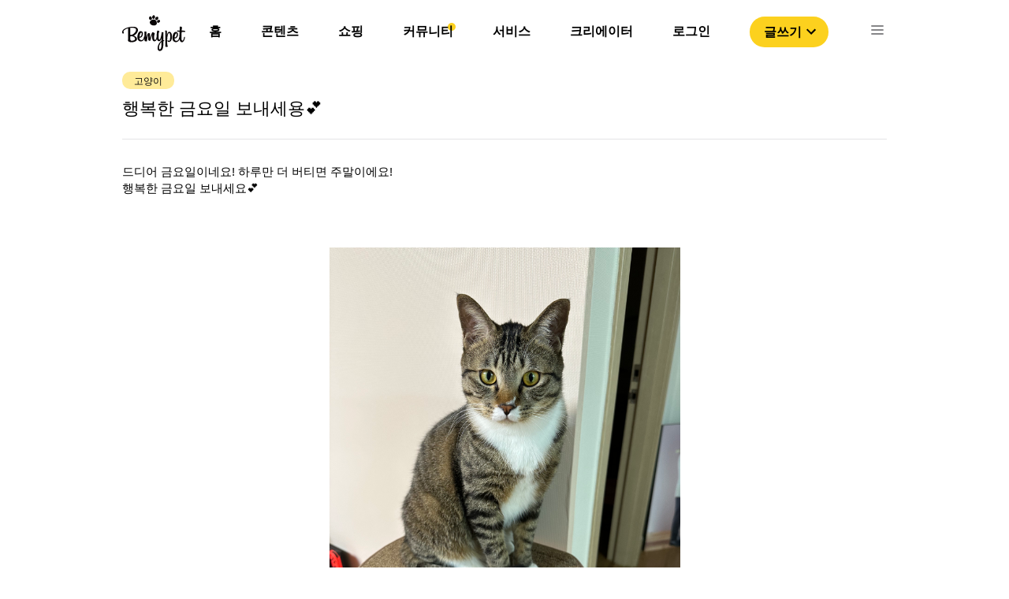

--- FILE ---
content_type: text/html; charset=utf-8
request_url: https://bemypet.kr/lounge/74618
body_size: 7204
content:
<!DOCTYPE html><html><head><link rel="icon" href="/favicon.ico"/><link rel="apple-touch-icon" href="/icons/ICON_SHORTCUT.png"/><link rel="shortcut icon" href="/icons/ICON_SHORTCUT.png"/><script async="" src="https://pagead2.googlesyndication.com/pagead/js/adsbygoogle.js?client=ca-pub-4786722989459138" crossorigin="anonymous"></script><script>(function(w,d,s,l,i){w[l]=w[l]||[];w[l].push({'gtm.start':
                new Date().getTime(),event:'gtm.js'});var f=d.getElementsByTagName(s)[0],
                j=d.createElement(s),dl=l!='dataLayer'?'&l='+l:'';j.async=true;j.src=
                'https://www.googletagmanager.com/gtm.js?id='+i+dl;f.parentNode.insertBefore(j,f);
                })(window,document,'script','dataLayer','GTM-PNS8SVZ');</script><script type="text/javascript" src="https://static.nid.naver.com/js/naveridlogin_js_sdk_2.0.0.js" charSet="utf-8"></script><meta name="viewport" content="width=device-width"/><meta charSet="utf-8"/><title>행복한 금요일 보내세용💕</title><meta property="og:locale" content="ko_KR"/><meta property="og:site_name" content="비마이펫"/><meta property="og:type" content="article"/><meta property="og:url" content=""/><meta property="og:title" content="행복한 금요일 보내세용💕"/><meta property="og:image" content="https://bff-images.bemypet.kr/media/cache/97/54/97546a546cebafc48cf0efea10dd9ce1.jpg"/><meta property="og:description" content="드디어 금요일이네요! 하루만 더 버티면 주말이에요! 행복한 금요일 보내세요💕"/><meta property="og:image:width" content="1200"/><meta property="og:image:height" content="630"/><script type="application/ld+json">{
          "@context": "https://schema.org",
          "@type": "QAPage",
          "mainEntity": {
            "@type": "Question",
            "name": "행복한 금요일 보내세용💕",
            "text": "드디어 금요일이네요! 하루만 더 버티면 주말이에요! 행복한 금요일 보내세요💕",
            "answerCount": "4",
            "acceptedAnswer": {
              "@type": "Answer",
              "text": "우주도 즐거운 주말 보내라옹^^",
              "upvoteCount": "0",
              "url": "https://bemypet.kr/qapage/detail/74618/#answers-27391"
          },
          "suggestedAnswer": [{"@type":"Answer","text":"너무 귀여운 우주❤️ 불금보내라옹❤️","upvoteCount":"0","url":"https://bemypet.kr/qapage/detail/74618/#answers-27342"},{"@type":"Answer","text":"귀여운 우주 💓 행복한 금요일 보내욤","upvoteCount":"0","url":"https://bemypet.kr/qapage/detail/74618/#answers-27336"},{"@type":"Answer","text":"우쥬 귀여어 > <","upvoteCount":"0","url":"https://bemypet.kr/qapage/detail/74618/#answers-27316"}]
        }
      }</script><meta name="next-head-count" content="13"/><link rel="preload" href="/_next/static/css/c552b37c371c331c.css" as="style"/><link rel="stylesheet" href="/_next/static/css/c552b37c371c331c.css" data-n-g=""/><link rel="preload" href="/_next/static/css/bd8cccd06ec9dcca.css" as="style"/><link rel="stylesheet" href="/_next/static/css/bd8cccd06ec9dcca.css" data-n-p=""/><noscript data-n-css=""></noscript><script defer="" nomodule="" src="/_next/static/chunks/polyfills-5cd94c89d3acac5f.js"></script><script src="/_next/static/chunks/webpack-c19d07bd74f24b26.js" defer=""></script><script src="/_next/static/chunks/framework-47503b8bb4de6bb8.js" defer=""></script><script src="/_next/static/chunks/main-bdb52ca78900422f.js" defer=""></script><script src="/_next/static/chunks/pages/_app-3033711630aecef5.js" defer=""></script><script src="/_next/static/chunks/6455-b46a1dd975a248ae.js" defer=""></script><script src="/_next/static/chunks/7739-53d0649d14136c01.js" defer=""></script><script src="/_next/static/chunks/6260-1e9a69d38f60b80d.js" defer=""></script><script src="/_next/static/chunks/5675-aaa3f09955bb40bc.js" defer=""></script><script src="/_next/static/chunks/3196-8c6f14902403c9a4.js" defer=""></script><script src="/_next/static/chunks/7856-6c3ec050366e0337.js" defer=""></script><script src="/_next/static/chunks/7817-f5529c7cf7e212bb.js" defer=""></script><script src="/_next/static/chunks/1301-8e90b687b27cb5b2.js" defer=""></script><script src="/_next/static/chunks/8655-cc48712886269288.js" defer=""></script><script src="/_next/static/chunks/pages/lounge/%5Bid%5D-7e77a1755fbd09aa.js" defer=""></script><script src="/_next/static/x9oOcPlBmWnHrin3h-u1J/_buildManifest.js" defer=""></script><script src="/_next/static/x9oOcPlBmWnHrin3h-u1J/_ssgManifest.js" defer=""></script><script src="/_next/static/x9oOcPlBmWnHrin3h-u1J/_middlewareManifest.js" defer=""></script></head><body><noscript><iframe src="https://www.googletagmanager.com/ns.html?id=GTM-PNS8SVZ" height="0" width="0" style="display:none;visibility:hidden"></iframe></noscript><div id="__next"><div class="Header_headerArea__tufnp" id="headerSection_1"><header class="Header_headerContainer__m5wGA"><div class="Header_contents__f5njA"><img src="/image/bemypet-logo.svg" class="Header_headerLogo__yE0Pv"/><nav class="Header_headerList__D3V50"><ul><li class="Header_headerLi__6LLa5"><a class="Header_defaultMenu__SriQk" href="/">홈</a><div></div><div class="Header_default__IWNR1"><div class="popper_popperContainer__OLokH"><div class="popper_popperMenuList__Hk3b2"><a class="popper_popperTab__LvzGS"><style data-emotion="css 9rt8oq">.css-9rt8oq{-webkit-user-select:none;-moz-user-select:none;-ms-user-select:none;user-select:none;width:1em;height:1em;display:inline-block;fill:currentColor;-webkit-flex-shrink:0;-ms-flex-negative:0;flex-shrink:0;-webkit-transition:fill 200ms cubic-bezier(0.4, 0, 0.2, 1) 0ms;transition:fill 200ms cubic-bezier(0.4, 0, 0.2, 1) 0ms;font-size:1.5rem;color:#FCD11E;}</style><svg class="MuiSvgIcon-root MuiSvgIcon-fontSizeMedium css-9rt8oq" focusable="false" aria-hidden="true" viewBox="0 0 24 24" data-testid="TrendingDownIcon"><path d="m16 18 2.29-2.29-4.88-4.88-4 4L2 7.41 3.41 6l6 6 4-4 6.3 6.29L22 12v6z"></path></svg><div class="popper_popperMenu__8QpIV">제품 탐색</div></a><hr class="popper_popperMenuDivider__j1QQj"/><a target="_blank" rel="noopener noreferrer" href="https://store.bemypet.kr/" class="popper_popperTab__LvzGS"><img src="/icons/shop/SHOP_CAT_BTN.svg"/><div class="popper_popperMenu__8QpIV">비마이펫 스토어</div></a></div></div></div></li><li class="Header_headerLi__6LLa5"><a class="Header_defaultMenu__SriQk" href="/content">콘텐츠</a><div></div><div class="Header_default__IWNR1"><div class="popper_popperContainer__OLokH"><div class="popper_popperMenuList__Hk3b2"><a class="popper_popperTab__LvzGS"><style data-emotion="css 9rt8oq">.css-9rt8oq{-webkit-user-select:none;-moz-user-select:none;-ms-user-select:none;user-select:none;width:1em;height:1em;display:inline-block;fill:currentColor;-webkit-flex-shrink:0;-ms-flex-negative:0;flex-shrink:0;-webkit-transition:fill 200ms cubic-bezier(0.4, 0, 0.2, 1) 0ms;transition:fill 200ms cubic-bezier(0.4, 0, 0.2, 1) 0ms;font-size:1.5rem;color:#FCD11E;}</style><svg class="MuiSvgIcon-root MuiSvgIcon-fontSizeMedium css-9rt8oq" focusable="false" aria-hidden="true" viewBox="0 0 24 24" data-testid="TrendingDownIcon"><path d="m16 18 2.29-2.29-4.88-4.88-4 4L2 7.41 3.41 6l6 6 4-4 6.3 6.29L22 12v6z"></path></svg><div class="popper_popperMenu__8QpIV">제품 탐색</div></a><hr class="popper_popperMenuDivider__j1QQj"/><a target="_blank" rel="noopener noreferrer" href="https://store.bemypet.kr/" class="popper_popperTab__LvzGS"><img src="/icons/shop/SHOP_CAT_BTN.svg"/><div class="popper_popperMenu__8QpIV">비마이펫 스토어</div></a></div></div></div></li><li class="Header_headerLi__6LLa5"><a class="Header_defaultMenu__SriQk" href="/shopping/situation">쇼핑</a><div></div><div class="Header_shopPopper__4_A07"><div class="popper_popperContainer__OLokH"><div class="popper_popperMenuList__Hk3b2"><a class="popper_popperTab__LvzGS"><style data-emotion="css 9rt8oq">.css-9rt8oq{-webkit-user-select:none;-moz-user-select:none;-ms-user-select:none;user-select:none;width:1em;height:1em;display:inline-block;fill:currentColor;-webkit-flex-shrink:0;-ms-flex-negative:0;flex-shrink:0;-webkit-transition:fill 200ms cubic-bezier(0.4, 0, 0.2, 1) 0ms;transition:fill 200ms cubic-bezier(0.4, 0, 0.2, 1) 0ms;font-size:1.5rem;color:#FCD11E;}</style><svg class="MuiSvgIcon-root MuiSvgIcon-fontSizeMedium css-9rt8oq" focusable="false" aria-hidden="true" viewBox="0 0 24 24" data-testid="TrendingDownIcon"><path d="m16 18 2.29-2.29-4.88-4.88-4 4L2 7.41 3.41 6l6 6 4-4 6.3 6.29L22 12v6z"></path></svg><div class="popper_popperMenu__8QpIV">제품 탐색</div></a><hr class="popper_popperMenuDivider__j1QQj"/><a target="_blank" rel="noopener noreferrer" href="https://store.bemypet.kr/" class="popper_popperTab__LvzGS"><img src="/icons/shop/SHOP_CAT_BTN.svg"/><div class="popper_popperMenu__8QpIV">비마이펫 스토어</div></a></div></div></div></li><li class="Header_headerLi__6LLa5"><a class="Header_defaultMenu__SriQk" href="/community">커뮤니티</a><div class="Header_headerCircle__x9lE1"></div><div class="Header_default__IWNR1"><div class="popper_popperContainer__OLokH"><div class="popper_popperMenuList__Hk3b2"><a class="popper_popperTab__LvzGS"><style data-emotion="css 9rt8oq">.css-9rt8oq{-webkit-user-select:none;-moz-user-select:none;-ms-user-select:none;user-select:none;width:1em;height:1em;display:inline-block;fill:currentColor;-webkit-flex-shrink:0;-ms-flex-negative:0;flex-shrink:0;-webkit-transition:fill 200ms cubic-bezier(0.4, 0, 0.2, 1) 0ms;transition:fill 200ms cubic-bezier(0.4, 0, 0.2, 1) 0ms;font-size:1.5rem;color:#FCD11E;}</style><svg class="MuiSvgIcon-root MuiSvgIcon-fontSizeMedium css-9rt8oq" focusable="false" aria-hidden="true" viewBox="0 0 24 24" data-testid="TrendingDownIcon"><path d="m16 18 2.29-2.29-4.88-4.88-4 4L2 7.41 3.41 6l6 6 4-4 6.3 6.29L22 12v6z"></path></svg><div class="popper_popperMenu__8QpIV">제품 탐색</div></a><hr class="popper_popperMenuDivider__j1QQj"/><a target="_blank" rel="noopener noreferrer" href="https://store.bemypet.kr/" class="popper_popperTab__LvzGS"><img src="/icons/shop/SHOP_CAT_BTN.svg"/><div class="popper_popperMenu__8QpIV">비마이펫 스토어</div></a></div></div></div></li><li class="Header_headerLi__6LLa5"><a class="Header_defaultMenu__SriQk" href="https://tools.bemypet.kr/">서비스</a><div></div><div class="Header_default__IWNR1"><div class="popper_popperContainer__OLokH"><div class="popper_popperMenuList__Hk3b2"><a class="popper_popperTab__LvzGS"><style data-emotion="css 9rt8oq">.css-9rt8oq{-webkit-user-select:none;-moz-user-select:none;-ms-user-select:none;user-select:none;width:1em;height:1em;display:inline-block;fill:currentColor;-webkit-flex-shrink:0;-ms-flex-negative:0;flex-shrink:0;-webkit-transition:fill 200ms cubic-bezier(0.4, 0, 0.2, 1) 0ms;transition:fill 200ms cubic-bezier(0.4, 0, 0.2, 1) 0ms;font-size:1.5rem;color:#FCD11E;}</style><svg class="MuiSvgIcon-root MuiSvgIcon-fontSizeMedium css-9rt8oq" focusable="false" aria-hidden="true" viewBox="0 0 24 24" data-testid="TrendingDownIcon"><path d="m16 18 2.29-2.29-4.88-4.88-4 4L2 7.41 3.41 6l6 6 4-4 6.3 6.29L22 12v6z"></path></svg><div class="popper_popperMenu__8QpIV">제품 탐색</div></a><hr class="popper_popperMenuDivider__j1QQj"/><a target="_blank" rel="noopener noreferrer" href="https://store.bemypet.kr/" class="popper_popperTab__LvzGS"><img src="/icons/shop/SHOP_CAT_BTN.svg"/><div class="popper_popperMenu__8QpIV">비마이펫 스토어</div></a></div></div></div></li><li class="Header_headerLi__6LLa5"><a class="Header_defaultMenu__SriQk" href="/partnership">크리에이터</a><div></div><div class="Header_default__IWNR1"><div class="popper_popperContainer__OLokH"><div class="popper_popperMenuList__Hk3b2"><a class="popper_popperTab__LvzGS"><style data-emotion="css 9rt8oq">.css-9rt8oq{-webkit-user-select:none;-moz-user-select:none;-ms-user-select:none;user-select:none;width:1em;height:1em;display:inline-block;fill:currentColor;-webkit-flex-shrink:0;-ms-flex-negative:0;flex-shrink:0;-webkit-transition:fill 200ms cubic-bezier(0.4, 0, 0.2, 1) 0ms;transition:fill 200ms cubic-bezier(0.4, 0, 0.2, 1) 0ms;font-size:1.5rem;color:#FCD11E;}</style><svg class="MuiSvgIcon-root MuiSvgIcon-fontSizeMedium css-9rt8oq" focusable="false" aria-hidden="true" viewBox="0 0 24 24" data-testid="TrendingDownIcon"><path d="m16 18 2.29-2.29-4.88-4.88-4 4L2 7.41 3.41 6l6 6 4-4 6.3 6.29L22 12v6z"></path></svg><div class="popper_popperMenu__8QpIV">제품 탐색</div></a><hr class="popper_popperMenuDivider__j1QQj"/><a target="_blank" rel="noopener noreferrer" href="https://store.bemypet.kr/" class="popper_popperTab__LvzGS"><img src="/icons/shop/SHOP_CAT_BTN.svg"/><div class="popper_popperMenu__8QpIV">비마이펫 스토어</div></a></div></div></div></li><li class="Header_headerLi__6LLa5"><a class="Header_defaultMenu__SriQk" href="/login">로그인</a><div></div><div class="Header_default__IWNR1"><div class="popper_popperContainer__OLokH"><div class="popper_popperMenuList__Hk3b2"><a class="popper_popperTab__LvzGS"><style data-emotion="css 9rt8oq">.css-9rt8oq{-webkit-user-select:none;-moz-user-select:none;-ms-user-select:none;user-select:none;width:1em;height:1em;display:inline-block;fill:currentColor;-webkit-flex-shrink:0;-ms-flex-negative:0;flex-shrink:0;-webkit-transition:fill 200ms cubic-bezier(0.4, 0, 0.2, 1) 0ms;transition:fill 200ms cubic-bezier(0.4, 0, 0.2, 1) 0ms;font-size:1.5rem;color:#FCD11E;}</style><svg class="MuiSvgIcon-root MuiSvgIcon-fontSizeMedium css-9rt8oq" focusable="false" aria-hidden="true" viewBox="0 0 24 24" data-testid="TrendingDownIcon"><path d="m16 18 2.29-2.29-4.88-4.88-4 4L2 7.41 3.41 6l6 6 4-4 6.3 6.29L22 12v6z"></path></svg><div class="popper_popperMenu__8QpIV">제품 탐색</div></a><hr class="popper_popperMenuDivider__j1QQj"/><a target="_blank" rel="noopener noreferrer" href="https://store.bemypet.kr/" class="popper_popperTab__LvzGS"><img src="/icons/shop/SHOP_CAT_BTN.svg"/><div class="popper_popperMenu__8QpIV">비마이펫 스토어</div></a></div></div></div></li><li><button class="Header_writeBtn__UbVMU">글쓰기<style data-emotion="css vubbuv">.css-vubbuv{-webkit-user-select:none;-moz-user-select:none;-ms-user-select:none;user-select:none;width:1em;height:1em;display:inline-block;fill:currentColor;-webkit-flex-shrink:0;-ms-flex-negative:0;flex-shrink:0;-webkit-transition:fill 200ms cubic-bezier(0.4, 0, 0.2, 1) 0ms;transition:fill 200ms cubic-bezier(0.4, 0, 0.2, 1) 0ms;font-size:1.5rem;}</style><svg class="MuiSvgIcon-root MuiSvgIcon-fontSizeMedium css-vubbuv" focusable="false" aria-hidden="true" viewBox="0 0 24 24" data-testid="ExpandMoreOutlinedIcon"><path d="M16.59 8.59 12 13.17 7.41 8.59 6 10l6 6 6-6-1.41-1.41z"></path></svg></button></li><li><img src="/icons/ICON-24px-Menu.svg" class="Header_listImg__TkxHn"/></li></ul></nav></div><div class="TopMenu_menuList__AMnXb"><div class="TopMenu_menuWrapper__L1uFn"><div class="TopMenu_headerLi__K58vU"><a class="TopMenu_defaultMenu__gPZP3" href="/"><div>홈</div></a></div><div class="TopMenu_headerLi__K58vU"><a class="TopMenu_defaultMenu__gPZP3" href="/content"><div>콘텐츠</div></a></div><div class="TopMenu_headerLi__K58vU"><a class="TopMenu_defaultMenu__gPZP3" href="/shopping/situation"><div>쇼핑</div></a></div><div class="TopMenu_headerLi__K58vU"><a class="TopMenu_activeMenu__Vm4sT" href="/community"><div>커뮤니티</div></a></div><div class="TopMenu_headerLi__K58vU"><a class="TopMenu_defaultMenu__gPZP3" href="https://tools.bemypet.kr/"><div>서비스</div></a></div><div class="TopMenu_headerLi__K58vU"><a class="TopMenu_defaultMenu__gPZP3" href="/partnership"><div>크리에이터</div></a></div></div></div></header></div><nav class="Nav_NavContainerOff__peMCf"><div><div class="Nav_NavMenu__ycTIB"><img src="/image/bemypet-logo.svg" class="Nav_NavLogo__0OwzY"/><img src="/icons/ICON-24px-CLOSE1.svg" class="Nav_NavCloseBtn__WkiLr"/><div class="Nav_buttonWrapper__2EKT4"><button class="Nav_loginButton__fPKXF">로그인</button><button class="Nav_loginButton__fPKXF">글쓰기</button></div><div class="Nav_NavList__K5UDv"><ul><li class="Nav_listOn__oGZwZ"><div>콘텐츠</div><img src="/icons/ICON_NAV_OPEN.svg"/></li><div class="Nav_testWrapper__ugRq9"><ul class="Nav_subListWrapper__nnuae"><li class="Nav_subList__8Ny2L"><a href="/content">콘텐츠 탐색</a></li><li class="Nav_subList__8Ny2L"><a target="_blank" rel="noopener noreferrer" href="https://mypetlife.co.kr/">지식 정보 콘텐츠</a><img src="/icons/NAV_WINDOW_ICON.svg"/></li><li class="Nav_subList__8Ny2L"><a target="_blank" rel="noopener noreferrer" href="https://creators.mypetlife.co.kr/">크리에이터 콘텐츠</a><img src="/icons/NAV_WINDOW_ICON.svg"/></li></ul></div></ul><ul><li class="Nav_listOn__oGZwZ"><div>쇼핑</div><img src="/icons/ICON_NAV_OPEN.svg"/></li><div class="Nav_testWrapper__ugRq9"><ul class="Nav_subListWrapper__nnuae"><li class="Nav_subList__8Ny2L"><a href="/shopping/situation?pet_type=dog&amp;q=1&amp;p=20">제품 탐색</a></li><li class="Nav_subList__8Ny2L"><a target="_blank" rel="noopener noreferrer" href="https://store.bemypet.kr/">비마이펫 스토어</a><img src="/icons/NAV_WINDOW_ICON.svg"/></li><li class="Nav_subList__8Ny2L"><a target="_blank" rel="noopener noreferrer" href="https://cbh.bemypet.kr/">동물 등록 &amp; 외장칩 </a><img src="/icons/NAV_WINDOW_ICON.svg"/></li></ul></div></ul><ul><li class="Nav_listOn__oGZwZ"><a href="/qapage?p=1">커뮤니티</a></li><div class="Nav_testWrapper__ugRq9"><ul class="Nav_subListWrapper__nnuae"></ul></div></ul><ul><li class="Nav_listOn__oGZwZ"><a href="https://tools.bemypet.kr/">서비스</a></li><div class="Nav_testWrapper__ugRq9"><ul class="Nav_subListWrapper__nnuae"></ul></div></ul><ul><li class="Nav_listOn__oGZwZ"><a href="/partnership">크리에이터 서비스 </a></li><div class="Nav_testWrapper__ugRq9"><ul class="Nav_subListWrapper__nnuae"></ul></div></ul></div></div></div></nav><div><div class="mobileComment_mobileCommentWrapper__CeA9A"><div class="mobileComment_mobileImgWrapper__BF6GA"><div class="mobileComment_questionNoImgContainer__PVFQy"></div></div><div class="mobileComment_mobileCommentContent__pZ__T"><div class="mobileComment_mobileCommentInputWrapper___Y9q1"><form encType="multipart/form-data" class="mobileComment_fileUploadWrapper__UKYGN"><input type="file" id="mobileImgUpload" multiple="" accept="image/jpg,image/png,image/jpeg,image/gif"/></form><label for="mobileImgUpload"><img src="/icons/ICON_Mobile_Photo.svg"/></label><textarea placeholder="댓글을 입력해주세요"></textarea></div><button class="mobileComment_submitBtn__cxvu6">등록</button></div></div></div><div class="qaDetail_qaDetailContainer__GdYJp"><div class="qaDetail_qaDetailContent__ggrjL"><div class="qaDetail_qaDetailQuestion__AXVqt"><div class="qaDetail_qaDetailTitle__xKc9F"><div class="qaDetail_labelListWrapper__rSi0q"><button class="mylabel_activeLabel__g6GF1">고양이</button></div><h1 class="qaDetail_qaDetailTop__O4CyB">행복한 금요일 보내세용💕</h1></div><div class="qaDetail_qaDetailText__ClRN5">드디어 금요일이네요! 하루만 더 버티면 주말이에요!
행복한 금요일 보내세요💕</div><div></div><div class="qaDetail_qaDetailImgBox__VzApc"><img class="img_loadingImage__9JqXG" src="https://bff-images.bemypet.kr/media/medias/all/766-image_picker_EC200387-9E23-4CEE-8815-51BE04E06032-1242-000000E2AF473552.jpg"/></div><div class="qaDetail_qaDetailThumbBtnWrapper__DkZQc"><div class="thumbButton_thumbButtonWrapper__KMR7u"><div class="thumbButton_thumbButtonContainer__oH481"><style data-emotion="css 1k33q06">.css-1k33q06{-webkit-user-select:none;-moz-user-select:none;-ms-user-select:none;user-select:none;width:1em;height:1em;display:inline-block;fill:currentColor;-webkit-flex-shrink:0;-ms-flex-negative:0;flex-shrink:0;-webkit-transition:fill 200ms cubic-bezier(0.4, 0, 0.2, 1) 0ms;transition:fill 200ms cubic-bezier(0.4, 0, 0.2, 1) 0ms;font-size:1.25rem;}</style><svg class="MuiSvgIcon-root MuiSvgIcon-fontSizeSmall css-1k33q06" focusable="false" aria-hidden="true" viewBox="0 0 24 24" data-testid="ThumbUpOffAltIcon"><path d="m13.11 5.72-.57 2.89c-.12.59.04 1.2.42 1.66.38.46.94.73 1.54.73H20v1.08L17.43 18H9.34c-.18 0-.34-.16-.34-.34V9.82l4.11-4.1M14 2 7.59 8.41C7.21 8.79 7 9.3 7 9.83v7.83C7 18.95 8.05 20 9.34 20h8.1c.71 0 1.36-.37 1.72-.97l2.67-6.15c.11-.25.17-.52.17-.8V11c0-1.1-.9-2-2-2h-5.5l.92-4.65c.05-.22.02-.46-.08-.66-.23-.45-.52-.86-.88-1.22L14 2zM4 9H2v11h2c.55 0 1-.45 1-1v-9c0-.55-.45-1-1-1z"></path></svg><div class="thumbButton_defaultLabel__5qx4M">0</div></div><div class="thumbButton_thumbButtonContainer__oH481"><style data-emotion="css 1k33q06">.css-1k33q06{-webkit-user-select:none;-moz-user-select:none;-ms-user-select:none;user-select:none;width:1em;height:1em;display:inline-block;fill:currentColor;-webkit-flex-shrink:0;-ms-flex-negative:0;flex-shrink:0;-webkit-transition:fill 200ms cubic-bezier(0.4, 0, 0.2, 1) 0ms;transition:fill 200ms cubic-bezier(0.4, 0, 0.2, 1) 0ms;font-size:1.25rem;}</style><svg class="MuiSvgIcon-root MuiSvgIcon-fontSizeSmall css-1k33q06" focusable="false" aria-hidden="true" viewBox="0 0 24 24" data-testid="ThumbDownOffAltIcon"><path d="m10.89 18.28.57-2.89c.12-.59-.04-1.2-.42-1.66-.38-.46-.94-.73-1.54-.73H4v-1.08L6.57 6h8.09c.18 0 .34.16.34.34v7.84l-4.11 4.1M10 22l6.41-6.41c.38-.38.59-.89.59-1.42V6.34C17 5.05 15.95 4 14.66 4h-8.1c-.71 0-1.36.37-1.72.97l-2.67 6.15c-.11.25-.17.52-.17.8V13c0 1.1.9 2 2 2h5.5l-.92 4.65c-.05.22-.02.46.08.66.23.45.52.86.88 1.22L10 22zm10-7h2V4h-2c-.55 0-1 .45-1 1v9c0 .55.45 1 1 1z"></path></svg><div class="thumbButton_defaultLabel__5qx4M">0</div></div></div></div><div class="qaDetail_qaDetailInfo__SKGtj"><div><a class="qaDetail_infoWrapper__6_bKH" href="/profile/57393"><img src="https://bff-images.bemypet.kr/media/medias/profile_image/881-KakaoTalk_Photo_2023-02-17-17-08-18.jpeg"/><div><div class="qaDetail_qaDetailUser__A8sIb">우주썬</div><div class="qaDetail_qaDetailDate__3o03Q">2023.02.24</div></div></a></div></div></div><div class="qaDetail_qaDetailBar__tOqjr"></div><ins class="adsbygoogle" style="display:block" data-ad-client="ca-pub-4786722989459138" data-ad-slot="6986428526" data-ad-format="auto" data-full-width-responsive="true"></ins><div class="qaDetail_qaDetailAnswerWrapper__TJpOV"><div class="qaDetail_qaDetailTotal__wSReo">댓글 <!-- -->4</div><div class="qaDetail_qaDetailComment__7y1PJ"><div class="answer_qaAnswerInputWrapper___cOZ0"><textarea placeholder="댓글을 입력해주세요"></textarea><div class="answer_inputBtnWrapper__8hVzb"><div class="answer_questionImgContainer__oRcY2"></div><div class="answer_answerBtnContainer__VgUOs"><form encType="multipart/form-data"><input type="file" id="uploadFile" multiple="" accept="image/jpg,image/png,image/jpeg,image/gif" class="answer_fileUploadWrapper__Q0Qrd"/></form><div><label for="uploadFile" class="answer_photoBtn__J_YLl"><img src="/icons/ICON_Camera.png"/>사진첨부</label><button class="answer_submitBtn__lKInH">등록</button></div></div></div></div></div><div class="qaDetail_qaDetailAnswer__E9eTw" id="answers-27391"><div class="comment_qaDetailComment__guTi_"><div class="comment_qaCommentIdWrapper__u6F4S"><a class="comment_qaCommentAuthor__yDEgn" href="/profile/54207"><img src="https://bff-images.bemypet.kr/media/medias/profile_image/736-E9D9BE8D-0063-40F5-B2EB-5F04C9693589.jpeg"/><div class="comment_qaCommentId__KG1dw">집사둘리</div></a><div class="comment_qaCommentDate__ybhtU">2023.02.24</div></div><div class="comment_qaDetailImgNone__ngvPO"></div><div class="comment_qaComment__lgCZt">우주도 즐거운 주말 보내라옹^^</div><div class="comment_commentInfo__OI8e5"><div><button name="comment" value="댓글" class="comment_qaDetailCommentBtn__LIh_l">댓글</button><button class="commentLabel_defaultLabel__JHgyL">좋아요 <!-- -->0</button><button class="commentLabel_defaultLabel__JHgyL">싫어요 <!-- -->0</button></div></div></div></div><div class="qaDetail_qaDetailAnswer__E9eTw" id="answers-27342"><div class="comment_qaDetailComment__guTi_"><div class="comment_qaCommentIdWrapper__u6F4S"><a class="comment_qaCommentAuthor__yDEgn" href="/profile/56932"><img src="https://bff-images.bemypet.kr/media/medias/profile_image/902-1670062523691.jpg"/><div class="comment_qaCommentId__KG1dw">봉숭이네</div></a><div class="comment_qaCommentDate__ybhtU">2023.02.24</div></div><div class="comment_qaDetailImgNone__ngvPO"></div><div class="comment_qaComment__lgCZt">너무 귀여운 우주❤️ 불금보내라옹❤️</div><div class="comment_commentInfo__OI8e5"><div><button name="comment" value="댓글" class="comment_qaDetailCommentBtn__LIh_l">댓글</button><button class="commentLabel_defaultLabel__JHgyL">좋아요 <!-- -->0</button><button class="commentLabel_defaultLabel__JHgyL">싫어요 <!-- -->0</button></div></div></div></div><div class="qaDetail_qaDetailAnswer__E9eTw" id="answers-27336"><div class="comment_qaDetailComment__guTi_"><div class="comment_qaCommentIdWrapper__u6F4S"><a class="comment_qaCommentAuthor__yDEgn" href="/profile/58322"><img src="/icons/profile/profile_1.svg"/><div class="comment_qaCommentId__KG1dw">봄구름이네</div></a><div class="comment_qaCommentDate__ybhtU">2023.02.24</div></div><div class="comment_qaDetailImgNone__ngvPO"></div><div class="comment_qaComment__lgCZt">귀여운 우주 💓 행복한 금요일 보내욤</div><div class="comment_commentInfo__OI8e5"><div><button name="comment" value="댓글" class="comment_qaDetailCommentBtn__LIh_l">댓글</button><button class="commentLabel_defaultLabel__JHgyL">좋아요 <!-- -->0</button><button class="commentLabel_defaultLabel__JHgyL">싫어요 <!-- -->0</button></div></div></div></div><div class="qaDetail_qaDetailAnswer__E9eTw" id="answers-27316"><div class="comment_qaDetailComment__guTi_"><div class="comment_qaCommentIdWrapper__u6F4S"><a class="comment_qaCommentAuthor__yDEgn" href="/profile/12363"><img src="https://bff-images.bemypet.kr/media/medias/profile_image/707-1653702938-bpfull.jpg"/><div class="comment_qaCommentId__KG1dw">빙수맘</div></a><div class="comment_qaCommentDate__ybhtU">2023.02.24</div></div><div class="comment_qaDetailImgNone__ngvPO"></div><div class="comment_qaComment__lgCZt">우쥬 귀여어 &gt; &lt;</div><div class="comment_commentInfo__OI8e5"><div><button name="comment" value="댓글" class="comment_qaDetailCommentBtn__LIh_l">댓글</button><button class="commentLabel_defaultLabel__JHgyL">좋아요 <!-- -->0</button><button class="commentLabel_defaultLabel__JHgyL">싫어요 <!-- -->0</button></div></div></div></div></div></div><div class="qaDetail_featuredList__ofYBa"><div class="featuredList_featuredListContainer__PIV3B"><div><img class="featuredList_listIcon__kt6bn" src="/icons/ICON_STAR.svg"/></div><div class="featuredList_listTitle__8uW1X">커뮤니티 인기글</div></div><div class="qaDetail_popularList__bY0xK"></div></div><div class="qaDetail_featuredList__ofYBa"><div class="featuredContents_featuredListContainer__UIbck"><div><img class="featuredContents_listIcon__EU34w" src="/icons/ICON_WHITE_STAR.svg"/></div><div class="featuredContents_listTitle__I5fYa">비마이펫 추천 콘텐츠</div></div><div class="qaDetail_popularContents__jNQlG"></div></div></div><footer class="Footer_FooterContainer__JSAoJ"><div class="Footer_FooterBlock__886Zp"> </div><div class="Footer_contents__ul6nm"><ul><li><a class="Footer_defaultMenu__fGlq0" href="https://corp.bemypet.kr">회사소개</a></li><li><a class="Footer_defaultMenu__fGlq0" href="https://corp.bemypet.kr/business">제휴제안</a></li><li><a class="Footer_defaultMenu__fGlq0" href="https://corp.bemypet.kr/tos">이용약관</a></li><li><a class="Footer_defaultMenu__fGlq0" href="https://corp.bemypet.kr/privacy-policy">개인정보처리방침</a></li><li><a class="Footer_defaultMenu__fGlq0" href="/partnership">크리에이터 신청</a></li></ul><ul><li><a target="_blank" rel="noopener noreferrer" href="https://instagram.com/bemypet.official"><img class="Footer_footerIcon__bo_UL" src="/icons/ICON_NEW_INSTAGRAM.png" srcSet="/icons/footer/M_FOOTER_INSTAGRAM.png 1x,/icons/footer/M_FOOTER_INSTAGRAM@2x.png 2x,/icons/footer/M_FOOTER_INSTAGRAM@3x.png 3x"/></a></li><li><a target="_blank" rel="noopener noreferrer" href="https://www.youtube.com/channel/UClljZ2pw3YZFVGq6EQgJVyQ"><img class="Footer_footerIcon__bo_UL" src="/icons/ICON_NEW_YOUTUBE.png" srcSet="/icons/footer/M_FOOTER_YOUTUBE.png 1x,/icons/footer/M_FOOTER_YOUTUBE@2x.png 2x,/icons/footer/M_FOOTER_YOUTUBE@3x.png 3x"/></a></li><li><a target="_blank" rel="noopener noreferrer" href="https://www.facebook.com/bemypetkr"><img class="Footer_footerIcon__bo_UL" src="/icons/ICON_NEW_FACEBOOK.png" srcSet="/icons/footer/M_FOOTER_FACEBOOK.png 1x,/icons/footer/M_FOOTER_FACEBOOK@2x.png 2x,/icons/footer/M_FOOTER_FACEBOOK@3x.png 3x"/></a></li><li><a target="_blank" rel="noopener noreferrer" href="https://play.google.com/store/apps/details?id=kr.bemypet.bemypet_main_app&amp;utm_source=mainwebsite&amp;utm_campaign=initial&amp;pcampaignid=pcampaignidMKT-Other-global-all-co-prtnr-py-PartBadge-Mar2515-1"><img class="Footer_footerIcon__bo_UL" src="/icons/ICON_NEW_GOOGLEPLAY.png" srcSet="/icons/footer/M_FOOTER_GOOGLE.png 1x,/icons/footer/M_FOOTER_GOOGLE@2x.png 2x,/icons/footer/M_FOOTER_GOOGLE@3x.png 3x"/></a></li><li><a target="_blank" rel="noopener noreferrer" href="https://apps.apple.com/kr/app/비마이펫-반려동물-지식정보-플랫폼/id1506523332?&amp;utm_source=mainwebsite&amp;utm_campaign=initial"><img class="Footer_footerIcon__bo_UL" src="/icons/ICON_NEW_APPLE.png" srcSet="/icons/footer/M_FOOTER_APPLE.png 1x,/icons/footer/M_FOOTER_APPLE@2x.png 2x,/icons/footer/M_FOOTER_APPLE@3x.png 3x"/></a></li></ul></div></footer></div><script id="__NEXT_DATA__" type="application/json">{"props":{"pageProps":{"questionData":{"id":74618,"title":"행복한 금요일 보내세용💕","comment_count":4,"content":"드디어 금요일이네요! 하루만 더 버티면 주말이에요!\n행복한 금요일 보내세요💕","excerpt":"드디어 금요일이네요! 하루만 더 버티면 주말이에요! 행복한 금요일 보내세요💕","attachment_video":{},"attachments":[{"id":8798,"source_category":"all","source_url":"https://bff-images.bemypet.kr/media/medias/all/766-image_picker_EC200387-9E23-4CEE-8815-51BE04E06032-1242-000000E2AF473552.jpg","video_url":null,"video_proxy_url":null,"thumbnail_url":"https://bff-images.bemypet.kr/media/cache/97/54/97546a546cebafc48cf0efea10dd9ce1.jpg","sns_thumbnail_url":"https://bff-images.bemypet.kr/media/cache/46/a8/46a8947e6b9a92172b6ba9cae9977809.jpg","created_at":"2023-02-24T11:17:19.172725+09:00","updated_at":"2023-02-24T11:17:19.172774+09:00"}],"video_status":"COMPLETED","author":{"id":57393,"name":"우주썬","profile_image":{"source_url":"https://bff-images.bemypet.kr/media/medias/profile_image/881-KakaoTalk_Photo_2023-02-17-17-08-18.jpeg","thumbnail_url":"https://bff-images.bemypet.kr/media/cache/95/e7/95e7c1d767f2df066a43f6b6b7f18ffc.jpg"},"vet":null},"category":{"id":9,"name":"고양이"},"tags":[],"created_at":"2023-02-24T11:17:19.179427+09:00","updated_at":"2023-02-24T12:45:17.095747+09:00","deleted_at":null,"view_count":33,"upvoted_users":[],"downvoted_users":[],"upvote":0,"downvote":0,"featured_media":{"id":8798,"source_category":"all","source_url":"https://bff-images.bemypet.kr/media/medias/all/766-image_picker_EC200387-9E23-4CEE-8815-51BE04E06032-1242-000000E2AF473552.jpg","video_url":null,"video_proxy_url":null,"thumbnail_url":"https://bff-images.bemypet.kr/media/cache/97/54/97546a546cebafc48cf0efea10dd9ce1.jpg","sns_thumbnail_url":"https://bff-images.bemypet.kr/media/cache/46/a8/46a8947e6b9a92172b6ba9cae9977809.jpg","created_at":"2023-02-24T11:17:19.172725+09:00","updated_at":"2023-02-24T11:17:19.172774+09:00"},"distribution":null,"community_breed":null},"answerData":[{"id":27391,"content":"우주도 즐거운 주말 보내라옹^^","attachments":[],"author":{"id":54207,"name":"집사둘리","profile_image":{"source_url":"https://bff-images.bemypet.kr/media/medias/profile_image/736-E9D9BE8D-0063-40F5-B2EB-5F04C9693589.jpeg","thumbnail_url":"https://bff-images.bemypet.kr/media/cache/09/55/095591f888fd7d6087b52875c88075f7.jpg"},"vet":null},"upvote":0,"downvote":0,"parent":null,"parent_id":null,"upvoted_users":[],"downvoted_users":[],"created_at":"2023-02-25T07:25:12.776072+09:00","updated_at":"2023-02-25T07:25:12.776108+09:00","deleted_at":null},{"id":27342,"content":"너무 귀여운 우주❤️ 불금보내라옹❤️","attachments":[],"author":{"id":56932,"name":"봉숭이네","profile_image":{"source_url":"https://bff-images.bemypet.kr/media/medias/profile_image/902-1670062523691.jpg","thumbnail_url":"https://bff-images.bemypet.kr/media/cache/c7/0c/c70c967712e367b7dbb7dfaf3b156185.jpg"},"vet":null},"upvote":0,"downvote":0,"parent":null,"parent_id":null,"upvoted_users":[],"downvoted_users":[],"created_at":"2023-02-24T16:21:40.670768+09:00","updated_at":"2023-02-24T16:21:40.670801+09:00","deleted_at":null},{"id":27336,"content":"귀여운 우주 💓 행복한 금요일 보내욤","attachments":[],"author":{"id":58322,"name":"봄구름이네","profile_image":null,"vet":null},"upvote":0,"downvote":0,"parent":null,"parent_id":null,"upvoted_users":[],"downvoted_users":[],"created_at":"2023-02-24T16:00:03.184737+09:00","updated_at":"2023-02-24T16:00:03.184779+09:00","deleted_at":null},{"id":27316,"content":"우쥬 귀여어 \u003e \u003c","attachments":[],"author":{"id":12363,"name":"빙수맘","profile_image":{"source_url":"https://bff-images.bemypet.kr/media/medias/profile_image/707-1653702938-bpfull.jpg","thumbnail_url":"https://bff-images.bemypet.kr/media/cache/8f/3b/8f3bbf9327c94598915afc9761f001a9.jpg"},"vet":null},"upvote":0,"downvote":0,"parent":null,"parent_id":null,"upvoted_users":[],"downvoted_users":[],"created_at":"2023-02-24T14:54:27.166691+09:00","updated_at":"2023-02-24T14:54:27.166725+09:00","deleted_at":null}],"postId":"74618"},"__N_SSP":true},"page":"/lounge/[id]","query":{"id":"74618"},"buildId":"x9oOcPlBmWnHrin3h-u1J","isFallback":false,"gssp":true,"scriptLoader":[]}</script></body></html>

--- FILE ---
content_type: text/html; charset=utf-8
request_url: https://www.google.com/recaptcha/api2/aframe
body_size: 266
content:
<!DOCTYPE HTML><html><head><meta http-equiv="content-type" content="text/html; charset=UTF-8"></head><body><script nonce="vGW1lDrfz-_2a_WtX4o-Bg">/** Anti-fraud and anti-abuse applications only. See google.com/recaptcha */ try{var clients={'sodar':'https://pagead2.googlesyndication.com/pagead/sodar?'};window.addEventListener("message",function(a){try{if(a.source===window.parent){var b=JSON.parse(a.data);var c=clients[b['id']];if(c){var d=document.createElement('img');d.src=c+b['params']+'&rc='+(localStorage.getItem("rc::a")?sessionStorage.getItem("rc::b"):"");window.document.body.appendChild(d);sessionStorage.setItem("rc::e",parseInt(sessionStorage.getItem("rc::e")||0)+1);localStorage.setItem("rc::h",'1762389798985');}}}catch(b){}});window.parent.postMessage("_grecaptcha_ready", "*");}catch(b){}</script></body></html>

--- FILE ---
content_type: text/css; charset=utf-8
request_url: https://bemypet.kr/_next/static/css/c552b37c371c331c.css
body_size: 2986
content:
.TopMenu_menuList__AMnXb{display:none;padding:0 20px;background-color:#fff;border-top:1px solid #eaedef}@media only screen and (max-width:768px){.TopMenu_menuList__AMnXb{display:block;padding:0}}.TopMenu_menuList__AMnXb .TopMenu_menuWrapper__L1uFn{display:flex;align-items:center;white-space:nowrap;justify-content:space-evenly}.TopMenu_menuList__AMnXb .TopMenu_menuWrapper__L1uFn .TopMenu_headerLi__K58vU{padding:11px 0;position:relative;z-index:2;text-align:center}.TopMenu_menuList__AMnXb .TopMenu_menuWrapper__L1uFn .TopMenu_activeMenu__Vm4sT{color:#000;font-weight:700;z-index:2;font-size:14px}.TopMenu_menuList__AMnXb .TopMenu_menuWrapper__L1uFn .TopMenu_activeMenu__Vm4sT:after{content:"";display:block;position:absolute;bottom:0;width:100%;height:2px;background-color:#fcd11e;-webkit-transition:-webkit-transform .2s;transition:-webkit-transform .2s;transition:transform .2s;transition:transform .2s,-webkit-transform .2s}.TopMenu_menuList__AMnXb .TopMenu_menuWrapper__L1uFn .TopMenu_defaultMenu__gPZP3{color:#868688;font-weight:400;font-size:14px}.Popper_popperContainer__KQZE5{display:block;position:absolute;right:5%;margin-top:10px;padding:0 20px;-webkit-box-shadow:0 4px 4px rgba(0,0,0,.1);box-shadow:0 4px 4px rgba(0,0,0,.1);background-color:#fff;border-radius:10px}@media only screen and (max-width:768px){.Popper_popperContainer__KQZE5{display:none}}.Popper_popperMenuList__FT5zs{position:relative;display:flex;flex-direction:column}.Popper_popperTab__rNvYJ{display:flex;align-items:center;grid-gap:10px;gap:10px}.Popper_popperMenu__z24DH{margin:20px 0;font-style:normal;font-weight:700;font-size:16px;line-height:19px;text-transform:capitalize;color:#000}.Popper_popperMenuDivider__IEIMm{margin:0;width:204px;border:1px solid #fcd11e}.Popper_writeImg__LF39s{position:absolute;bottom:7px;right:7px}.Popper_writeImg__LF39s img{width:100%;height:100%}.popper_popperContainer__OLokH{display:block;position:absolute;padding:0 15px;width:200px;-webkit-box-shadow:0 4px 4px rgba(0,0,0,.1);box-shadow:0 4px 4px rgba(0,0,0,.1);background-color:#fffdf4;border-radius:10px}@media only screen and (max-width:768px){.popper_popperContainer__OLokH{display:none}}.popper_popperMenuList__Hk3b2{position:relative;display:flex;flex-direction:column}.popper_popperTab__LvzGS{display:flex;align-items:center;grid-gap:10px;gap:10px}.popper_popperTab__LvzGS:hover{cursor:pointer}.popper_popperMenu__8QpIV{margin:20px 0;font-style:normal;font-weight:700;font-size:16px;line-height:19px;text-transform:capitalize;color:#000}.popper_popperMenuDivider__j1QQj{margin:0;width:100%;border:1px solid #fcd11e}.popper_writeImg__SXCXU{position:absolute;bottom:7px;right:7px}.popper_writeImg__SXCXU img{width:100%;height:100%}.Header_default__IWNR1,.Header_shopPopper__4_A07{display:none}.Header_headerArea__tufnp{position:relative;width:100%}.Header_headerContainer__m5wGA{position:fixed;top:0;left:0;width:100%;height:80px;background-color:#fff;z-index:9999;-webkit-transition:.3s ease;transition:.3s ease}@media only screen and (max-width:768px){.Header_headerContainer__m5wGA{border-bottom:1px solid #eaedef;height:auto}}.Header_headerContainerScroll__C4hzz{position:fixed;top:0;width:100%;height:80px;background-color:#fff;-webkit-box-shadow:0 1px 6px 0 #d3d3d3;box-shadow:0 1px 6px 0 #d3d3d3;z-index:9999}@media only screen and (max-width:768px){.Header_headerContainerScroll__C4hzz{height:56px}}.Header_show__IWJa_{position:fixed;top:-100px;left:0;width:100%;height:80px;background-color:#fff;z-index:9999;-webkit-transition:.3s ease;transition:.3s ease}@media only screen and (max-width:768px){.Header_show__IWJa_{border-bottom:1px solid #eaedef;height:auto}}.Header_hide__Rjiq6{position:fixed;top:0;width:100%;height:80px;background-color:#fff;z-index:9999;-webkit-transition:.3s ease;transition:.3s ease;-webkit-transform:translateY(0);transform:translateY(0);-webkit-box-shadow:0 1px 6px 0 #d3d3d3;box-shadow:0 1px 6px 0 #d3d3d3}@media only screen and (max-width:768px){.Header_hide__Rjiq6{border-bottom:1px solid #eaedef;-webkit-box-shadow:0 0 0 0;box-shadow:0 0 0 0;height:auto}}.Header_contents__f5njA{position:relative;display:flex;width:100%;height:100%;padding:0 27px;justify-content:space-between;align-items:center;margin:0 auto;max-width:1024px}@media only screen and (max-width:768px){.Header_contents__f5njA{height:50px;min-width:360px;padding:0 16px}}.Header_contents__f5njA .Header_headerLogo__yE0Pv{margin-top:3px;width:80px;height:50px;cursor:pointer}@media only screen and (max-width:768px){.Header_contents__f5njA .Header_headerLogo__yE0Pv{margin-top:0;width:64px;height:40px}}.Header_headerList__D3V50 ul{display:flex;align-items:center;list-style:none;color:#868688}@media only screen and (max-width:1024px){.Header_headerList__D3V50 ul{margin-top:21px}}@media only screen and (max-width:768px){.Header_headerList__D3V50 ul{margin-top:20px}}.Header_headerList__D3V50 ul .Header_listImg__TkxHn{width:24px;height:24px;color:#868688}.Header_headerList__D3V50 ul .Header_listImg__TkxHn:hover{cursor:pointer}.Header_headerList__D3V50 ul li+li{margin-left:50px}@media only screen and (min-width:889px)and (max-width:970px){.Header_headerList__D3V50 ul li+li{margin-left:40px}}@media only screen and (min-width:768px)and (max-width:890px){.Header_headerList__D3V50 ul li+li{margin-left:25px}}.Header_headerList__D3V50 ul .Header_activeMenu__LJPj9,.Header_headerList__D3V50 ul .Header_defaultMenu__SriQk{color:#000;font-weight:700}.Header_headerList__D3V50 ul .Header_headerLi__6LLa5{position:relative;z-index:2}.Header_headerList__D3V50 ul .Header_headerLi__6LLa5:hover .Header_shopPopper__4_A07{display:block;-webkit-transition:all 0s;transition:all 0s}@media only screen and (max-width:768px){.Header_headerList__D3V50 ul .Header_headerLi__6LLa5{display:none}}.Header_headerList__D3V50 ul .Header_headerLi__6LLa5 .Header_headerCircle__x9lE1{position:absolute;top:-1px;right:-3px;width:10px;height:10px;border-radius:50%;background-color:#fcd11e;z-index:-1}.Header_writeBtn__UbVMU{display:block;position:relative;padding:7.5px 10px 7.5px 18px;display:flex;flex-direction:row;align-items:center;justify-content:center;background:#fcd11e;border:none;border-radius:21px;font-style:normal;font-weight:700;font-size:16px;line-height:19px;text-transform:capitalize}.Header_writeBtn__UbVMU:hover{-webkit-box-shadow:inset 0 4px 4px rgba(0,0,0,.1);box-shadow:inset 0 4px 4px rgba(0,0,0,.1);cursor:pointer}.Header_writeBtn__UbVMU:active{-webkit-box-shadow:0 2px 4px rgba(0,0,0,.15);box-shadow:0 2px 4px rgba(0,0,0,.15);cursor:pointer}@media only screen and (max-width:768px){.Header_writeBtn__UbVMU{display:none}}.Footer_FooterContainer__JSAoJ{width:100%;height:100%;position:relative;z-index:3}.Footer_FooterContainer__JSAoJ .Footer_FooterBlock__886Zp{width:100vw;height:1px;background-color:#e4e4e6}.Footer_FooterContainer__JSAoJ .Footer_contents__ul6nm{width:100%;display:flex;margin:0 auto;justify-content:space-between;align-items:center;color:#868688;font-size:12px}@media only screen and (max-width:1024px){.Footer_FooterContainer__JSAoJ .Footer_contents__ul6nm{max-width:1024px}}@media only screen and (max-width:768px){.Footer_FooterContainer__JSAoJ .Footer_contents__ul6nm{min-width:360px;flex-wrap:wrap;grid-gap:20px;gap:20px;padding:20px 0}}.Footer_FooterContainer__JSAoJ .Footer_contents__ul6nm ul{display:flex;flex-direction:row;grid-gap:1.5em;gap:1.5em;padding:0 27px}@media only screen and (max-width:768px){.Footer_FooterContainer__JSAoJ .Footer_contents__ul6nm ul{grid-gap:2em;gap:2em;margin:0 auto;padding:0 10px;font-size:9px;line-height:11px}}.Footer_FooterContainer__JSAoJ .Footer_contents__ul6nm ul a{color:#000}.Footer_FooterContainer__JSAoJ .Footer_contents__ul6nm .Footer_activeMenu__iXA3L{color:#000;font-weight:700;z-index:2}.Footer_FooterContainer__JSAoJ .Footer_contents__ul6nm .Footer_defaultMenu__fGlq0{color:#000;font-weight:400}.Footer_FooterContainer__JSAoJ .Footer_footerIcon__bo_UL{filter:drop-shadow(0 2px 4px rgba(0,0,0,.15))}.Nav_NavContainerOff__peMCf{position:fixed;top:-1200px;right:0;width:320px;height:100%;border:none;margin:0 auto;-webkit-transition:all .8s;transition:all .8s;overflow:scroll}@media only screen and (max-width:1024px){.Nav_NavContainerOff__peMCf{width:320px}}@media only screen and (max-width:768px){.Nav_NavContainerOff__peMCf{width:100%}}.Nav_NavContainerOn__0kt9n{position:fixed;top:0;right:0;width:320px;height:100%;background-color:#fff;z-index:99999;border-left:1px solid #e4e4e6;border-right:1px solid #e4e4e6;margin:0 auto;-webkit-transition:all .8s;transition:all .8s;overflow:scroll;background:-webkit-gradient(linear,left top,left bottom,color-stop(24.48%,hsla(0,0%,100%,0)),to(rgba(252,209,30,.2))),#fff;background:linear-gradient(180deg,hsla(0,0%,100%,0) 24.48%,rgba(252,209,30,.2)),#fff}@media only screen and (max-width:1024px){.Nav_NavContainerOn__0kt9n{width:320px}}@media only screen and (max-width:768px){.Nav_NavContainerOn__0kt9n{width:100%;border:none}}.Nav_NavMenu__ycTIB{height:100%;padding:116px 50px 116px 30px}@media only screen and (max-width:768px){.Nav_NavMenu__ycTIB{padding:100px 40px}}.Nav_NavMenu__ycTIB a{color:#000}.Nav_NavMenu__ycTIB .Nav_NavLogo__0OwzY{width:100%;position:absolute;top:10px;left:5%;width:74px;height:46px;display:none}@media only screen and (max-width:1024px){.Nav_NavMenu__ycTIB .Nav_NavLogo__0OwzY{display:none}}@media only screen and (max-width:768px){.Nav_NavMenu__ycTIB .Nav_NavLogo__0OwzY{display:block}}.Nav_NavMenu__ycTIB .Nav_NavCloseBtn__WkiLr{position:absolute;top:16px;right:16px;width:24px;height:24px;z-index:1000;cursor:pointer}.Nav_NavMenu__ycTIB .Nav_buttonWrapper__2EKT4{margin-bottom:40px;display:none}@media only screen and (max-width:768px){.Nav_NavMenu__ycTIB .Nav_buttonWrapper__2EKT4{display:flex;grid-gap:20px;gap:20px;width:100%}}.Nav_NavMenu__ycTIB .Nav_buttonWrapper__2EKT4 .Nav_loginButton__fPKXF{position:relative;padding:9px 30px;border-radius:21px;border:none;color:#000;background-color:#fcd11e;font-style:normal;font-weight:700;font-size:13px;line-height:16px;text-align:center;text-transform:capitalize}.Nav_NavMenu__ycTIB .Nav_buttonWrapper__2EKT4 .Nav_loginButton__fPKXF:hover{cursor:pointer}.Nav_NavMenu__ycTIB .Nav_NavTitle__JcP80{padding-bottom:25px;margin-left:10px;font-weight:700;font-size:16px;line-height:19px;color:#fcd11e;border-bottom:1px solid #e4e4e6}.Nav_NavMenu__ycTIB .Nav_NavSubTitle__ClQNY{opacity:0;font-size:9px;-webkit-transition:all .5s;transition:all .5s}.Nav_NavMenu__ycTIB .Nav_NavList__K5UDv{padding-left:10px;margin-top:50px;margin-bottom:63px;display:flex;flex-direction:column;grid-gap:25px;gap:25px}@media only screen and (max-width:768px){.Nav_NavMenu__ycTIB .Nav_NavList__K5UDv{margin-top:25px}}.Nav_NavMenu__ycTIB .Nav_NavList__K5UDv ul{margin:0}.Nav_NavMenu__ycTIB .Nav_NavList__K5UDv .Nav_listOn__oGZwZ{padding:10px 0;font-style:normal;font-weight:700;font-size:16px;line-height:19px;text-transform:capitalize;border-bottom:1px solid #fff5ce;display:flex;align-items:center;justify-content:space-between}.Nav_NavMenu__ycTIB .Nav_NavList__K5UDv .Nav_listOn__oGZwZ:hover,.Nav_NavMenu__ycTIB .Nav_NavList__K5UDv .Nav_listOn__oGZwZ a:hover{cursor:pointer;color:#fcd11e}.Nav_NavMenu__ycTIB .Nav_NavList__K5UDv .Nav_listOff__CMF1k{margin-bottom:-50px;-webkit-transition:all 2s;transition:all 2s}.Nav_NavMenu__ycTIB .Nav_NavList__K5UDv .Nav_testWrapper__ugRq9{height:0;width:100%;overflow:hidden;-webkit-transition:height .5s ease;transition:height .5s ease}.Nav_NavMenu__ycTIB .Nav_NavList__K5UDv .Nav_subListWrapper__nnuae{padding:10px;display:flex;flex-direction:column;grid-gap:10px;gap:10px}.Nav_NavMenu__ycTIB .Nav_NavList__K5UDv .Nav_subListWrapper__nnuae .Nav_subList__8Ny2L{display:flex;align-items:center;grid-gap:4px;gap:4px;font-weight:400;font-size:14px;line-height:19px}.Nav_NavMenu__ycTIB .Nav_NavList__K5UDv .Nav_subListWrapper__nnuae .Nav_subList__8Ny2L a:hover{font-weight:500;cursor:pointer}.Nav_navLowerImg__OJoNX{position:absolute;bottom:25px;right:25px}body,html{padding:0;margin:0;font-family:Apple SD Gothic Neo,-apple-system,BlinkMacSystemFont,Segoe UI,Roboto,Oxygen,Ubuntu,Cantarell,Fira Sans,Droid Sans,Helvetica Neue,sans-serif;-webkit-box-sizing:border-box;box-sizing:border-box;width:100%;height:100%}@font-face{font-family:Apple SD Gothic Neo;src:local("Apple SD Gothic Neo"),local("AppleSDGothicNeo-Regular"),url(/fonts/AppleSDGothicNeo-Regular.woff2) format("woff2"),url(/fonts/AppleSDGothicNeo-Regular.woff) format("woff"),url(/fonts/AppleSDGothicNeo-Regular.ttf) format("truetype") url(/fonts/AppleSDGothicNeo-Regular.svg) format("svg");font-weight:400;font-style:normal;font-stretch:normal}@font-face{font-family:Apple SD Gothic Neo;src:local("Apple SD Gothic Neo"),local("AppleSDGothicNeo-Bold"),url(/fonts/AppleSDGothicNeo-Bold.woff2) format("woff2"),url(/fonts/AppleSDGothicNeo-Bold.woff) format("woff"),url(/fonts/AppleSDGothicNeo-Bold.ttf) format("truetype") url(/fonts/AppleSDGothicNeo-Bold.svg) format("svg");font-weight:700;font-style:normal;font-stretch:normal}a{color:#1a0dab;text-decoration:none}button{color:#000;-webkit-appearance:none;-moz-appearance:none;appearance:none}*,:after,:before{-webkit-box-sizing:inherit;box-sizing:inherit}.swal2-container{z-index:999999999!important}.swal2-container.swal2-center>.swal2-popup{border:2px solid #fce11e;border-radius:8px}.swal2-image{margin-bottom:0!important}.swal2-styled.swal2-confirm{padding:7px 25px!important;border-radius:25px!important;background-color:#fcd11e!important;color:#000!important;font-size:13px!important}.swal2-styled.swal2-confirm:focus{-webkit-box-shadow:0 0 0 0!important;box-shadow:0 0 0 0!important}.swal2-styled.swal2-cancel{padding:7px 25px!important;border-radius:25px!important;background-color:#f6f6f9!important;color:#000!important;font-size:13px!important}.swal .swiper-slide{height:auto!important}.swiper-slide-active:hover{cursor:pointer}.pagination{display:flex;justify-content:center;margin-top:40px}ul{list-style:none;padding:0}ul.pagination li{display:inline-block;width:30px;height:30px;display:flex;justify-content:center;align-items:center;font-size:1rem;border:none}ul.pagination li:first-child{border-radius:5px 0 0 5px;border:none}ul.pagination li:last-child{border-radius:0 5px 5px 0;border:none}ul.pagination li a{text-decoration:none;color:#868688;font-size:1rem;border:none}ul.pagination li.active a{color:#090909;border:none}ul.pagination li.active{background-color:#ffeb994d;border-radius:50%;border:2px solid #fcd11e}.page-selection,ul.pagination li a.active,ul.pagination li a:hover{color:#090909;border:none}.page-selection{width:48px;height:30px}

--- FILE ---
content_type: text/css; charset=utf-8
request_url: https://bemypet.kr/_next/static/css/bd8cccd06ec9dcca.css
body_size: 9523
content:
.mylabel_activeLabel__g6GF1{height:22px;font-size:12px;text-align:center;background-color:#ffeb99;color:#090909;border:none;border-radius:10px;display:inline-block;padding:4px 15px}@media only screen and (max-width:768px){.mylabel_activeLabel__g6GF1{display:inline-flex;align-items:flex-end}}.mylabel_inactiveLabel__XWwTB{height:22px;font-size:12px;text-align:center;background-color:#f6f6f9;color:#000;border:none;border-radius:10px;display:inline-block;padding:4px 15px;margin-right:6px;margin-bottom:5px}@media only screen and (max-width:768px){.mylabel_inactiveLabel__XWwTB{display:inline-flex;align-items:flex-end}}.ButtonLoader_loader__KpKwT{width:20px;height:20px;border:2px solid;border-color:#fff #fff #fcd11e;border-radius:50%;display:inline-block;-webkit-box-sizing:border-box;box-sizing:border-box;-webkit-animation:ButtonLoader_rotation__7WK0W 1s linear infinite;animation:ButtonLoader_rotation__7WK0W 1s linear infinite}@-webkit-keyframes ButtonLoader_rotation__7WK0W{0%{-webkit-transform:rotate(0deg);transform:rotate(0deg)}to{-webkit-transform:rotate(1turn);transform:rotate(1turn)}}@keyframes ButtonLoader_rotation__7WK0W{0%{-webkit-transform:rotate(0deg);transform:rotate(0deg)}to{-webkit-transform:rotate(1turn);transform:rotate(1turn)}}.slide_carouselContainer__4eahJ{width:100%;display:flex;flex-direction:column}.slide_carouselContainer__4eahJ .slide_carouselWrapper__4iS2y{display:flex;width:100%;position:relative}.slide_carouselContainer__4eahJ .slide_carouselWrapper__4iS2y .slide_leftArrow___APms,.slide_carouselContainer__4eahJ .slide_carouselWrapper__4iS2y .slide_rightArrow__spcrw{position:absolute;z-index:1;top:50%;-webkit-transform:translateY(-50%);transform:translateY(-50%);width:48px;height:48px;border-radius:50%;background-color:#fff;border:2px solid #000}@media only screen and (max-width:768px){.slide_carouselContainer__4eahJ .slide_carouselWrapper__4iS2y .slide_leftArrow___APms,.slide_carouselContainer__4eahJ .slide_carouselWrapper__4iS2y .slide_rightArrow__spcrw{width:40px;height:40px}}.slide_carouselContainer__4eahJ .slide_carouselWrapper__4iS2y .slide_leftArrow___APms:hover,.slide_carouselContainer__4eahJ .slide_carouselWrapper__4iS2y .slide_rightArrow__spcrw:hover{cursor:pointer;background-color:#ddd}.slide_carouselContainer__4eahJ .slide_carouselWrapper__4iS2y .slide_leftArrow___APms img,.slide_carouselContainer__4eahJ .slide_carouselWrapper__4iS2y .slide_rightArrow__spcrw img{width:12px;height:12px;margin-top:3px}@media(hover:none)and (pointer:coarse){.slide_carouselContainer__4eahJ .slide_carouselWrapper__4iS2y .slide_leftArrow___APms .slide_leftArrow___APms,.slide_carouselContainer__4eahJ .slide_carouselWrapper__4iS2y .slide_leftArrow___APms .slide_rightArrow__spcrw,.slide_carouselContainer__4eahJ .slide_carouselWrapper__4iS2y .slide_rightArrow__spcrw .slide_leftArrow___APms,.slide_carouselContainer__4eahJ .slide_carouselWrapper__4iS2y .slide_rightArrow__spcrw .slide_rightArrow__spcrw{display:none}}.slide_carouselContainer__4eahJ .slide_carouselWrapper__4iS2y .slide_leftArrow___APms{left:12px}@media only screen and (max-width:768px){.slide_carouselContainer__4eahJ .slide_carouselWrapper__4iS2y .slide_leftArrow___APms{left:12px}}.slide_carouselContainer__4eahJ .slide_carouselWrapper__4iS2y .slide_rightArrow__spcrw{right:12px}@media only screen and (max-width:768px){.slide_carouselContainer__4eahJ .slide_carouselWrapper__4iS2y .slide_rightArrow__spcrw{right:12px}}.slide_carouselContainer__4eahJ .slide_carouselWrapper__4iS2y .slide_carouselContentWrapper__rI2qg{overflow:hidden;width:100%;height:100%}.slide_carouselContainer__4eahJ .slide_carouselWrapper__4iS2y .slide_carouselContentWrapper__rI2qg .slide_carouselContent__ZyhFt{display:flex;-webkit-transition:all .35s linear;transition:all .35s linear;-ms-overflow-style:none;scrollbar-width:none}.slide_carouselContainer__4eahJ .slide_carouselWrapper__4iS2y .slide_carouselContentWrapper__rI2qg .slide_carousel-content__wIMN6::-webkit-scrollbar{display:none}.slide_carouselContainer__4eahJ .slide_carouselWrapper__4iS2y .slide_carouselContentWrapper__rI2qg .slide_carouselContent__ZyhFt>*{width:100%;flex-shrink:0;flex-grow:1;object-fit:contain}.answer_qaAnswerInputWrapper___cOZ0{margin-top:10px;padding:15px;border:2px solid #e4e4e6;border-radius:6px}.answer_qaAnswerInputWrapper___cOZ0 .answer_qaAnswerName__QfjDo{font-weight:700}.answer_qaAnswerInputWrapper___cOZ0 textarea{font-family:inherit;margin-top:10px;width:100%;height:25px;resize:none;border:none;font-size:14px}.answer_qaAnswerInputWrapper___cOZ0 div{font-size:13px}.answer_qaAnswerInputWrapper___cOZ0 .answer_questionImgContainer__oRcY2{display:flex;grid-gap:7px;gap:7px}@media only screen and (max-width:768px){.answer_qaAnswerInputWrapper___cOZ0 .answer_questionImgContainer__oRcY2{margin-bottom:10px}}.answer_qaAnswerInputWrapper___cOZ0 .answer_questionImgContainer__oRcY2 .answer_questionImgWrapper__pRg2q{position:relative;width:77px;height:77px;border:1px solid #e4e4e6;border-radius:10px}@media only screen and (max-width:768px){.answer_qaAnswerInputWrapper___cOZ0 .answer_questionImgContainer__oRcY2 .answer_questionImgWrapper__pRg2q{width:62px;height:62px}}.answer_qaAnswerInputWrapper___cOZ0 .answer_questionImgContainer__oRcY2 .answer_questionImgWrapper__pRg2q .answer_closeBtn__Q0xkZ{position:absolute;top:5px;right:5px;padding:1.5px 4px;border:none;border-radius:50%;background-color:#fff}.answer_qaAnswerInputWrapper___cOZ0 .answer_questionImgContainer__oRcY2 .answer_questionImgWrapper__pRg2q .answer_closeBtn__Q0xkZ:hover{cursor:pointer}.answer_qaAnswerInputWrapper___cOZ0 .answer_questionImgContainer__oRcY2 .answer_questionImgWrapper__pRg2q .answer_closeBtn__Q0xkZ img{width:10px;height:10px}.answer_qaAnswerInputWrapper___cOZ0 .answer_questionImgContainer__oRcY2 .answer_questionImgWrapper__pRg2q .answer_questionImg__Qyfix{width:100%;height:100%;object-fit:cover;border-radius:10px}@media only screen and (max-width:768px){.answer_qaAnswerInputWrapper___cOZ0 .answer_answerBtnContainer__VgUOs{display:flex;justify-content:space-between}}.answer_qaAnswerInputWrapper___cOZ0 .answer_fileUploadWrapper__Q0Qrd{display:none}.answer_qaAnswerInputWrapper___cOZ0 .answer_inputBtnWrapper__8hVzb{display:flex;flex-direction:row;justify-content:space-between;align-items:flex-end}@media only screen and (max-width:768px){.answer_qaAnswerInputWrapper___cOZ0 .answer_inputBtnWrapper__8hVzb{display:block}}.answer_qaAnswerInputWrapper___cOZ0 .answer_inputBtnWrapper__8hVzb .answer_photoBtn__J_YLl{position:relative;width:81px;height:26px;font-size:12px;border-radius:21px;border:none;color:#fff;padding:6px 20px 6px 35px;width:100px;background-color:#f6f6f9;color:#868688}.answer_qaAnswerInputWrapper___cOZ0 .answer_inputBtnWrapper__8hVzb .answer_photoBtn__J_YLl:hover{cursor:pointer}.answer_qaAnswerInputWrapper___cOZ0 .answer_inputBtnWrapper__8hVzb .answer_photoBtn__J_YLl img{position:absolute;top:6px;left:16px}.answer_qaAnswerInputWrapper___cOZ0 .answer_inputBtnWrapper__8hVzb .answer_submitBtn__lKInH{position:relative;width:81px;height:26px;font-size:12px;border-radius:21px;border:none;color:#fff;margin-left:10px;background-color:#fcd11e;color:#000}.answer_qaAnswerInputWrapper___cOZ0 .answer_inputBtnWrapper__8hVzb .answer_submitBtn__lKInH:hover{cursor:pointer}.answer_qaAnswerInputWrapper___cOZ0 .answer_inputBtnWrapper__8hVzb .answer_cancelBtn___fpjr{position:relative;width:81px;height:26px;font-size:12px;border-radius:21px;border:none;color:#fff;width:60px;margin-left:10px;background-color:#f6f6f9;color:#868688}.answer_qaAnswerInputWrapper___cOZ0 .answer_inputBtnWrapper__8hVzb .answer_cancelBtn___fpjr:hover{cursor:pointer}.answer_qaAnswerInputWrapper___cOZ0 .answer_inputBtnWrapper__8hVzb .answer_modifyBtn__FQ_Nf{position:relative;width:81px;height:26px;font-size:12px;border-radius:21px;border:none;color:#fff;width:60px;margin-left:10px;background-color:#fcd11e;color:#000}.answer_qaAnswerInputWrapper___cOZ0 .answer_inputBtnWrapper__8hVzb .answer_modifyBtn__FQ_Nf:hover{cursor:pointer}.modal_wrapper__H__eb{display:flex;align-items:center;justify-content:center;position:fixed;left:0;top:0;right:0;bottom:0;background:#000;z-index:9999}.modal_wrapper__H__eb .modal_content__Y6Xz9{position:relative;padding:30px;text-align:center;border-radius:20px;border:none;font-size:22px;line-height:1.5em;letter-spacing:-.04em}.modal_wrapper__H__eb .modal_content__Y6Xz9 .modal_imgWrapper__Mm7QJ{width:500px}.modal_wrapper__H__eb .modal_content__Y6Xz9 .modal_imgWrapper__Mm7QJ img{width:100%}.modal_wrapper__H__eb .modal_closeBtn__mMU3J{position:absolute;top:10px;right:0;border:none;background-color:transparent;font-size:15px;line-height:1.2em}.modal_wrapper__H__eb .modal_closeBtn__mMU3J:hover{cursor:pointer}.mobileComment_deemed__D1ami{position:fixed;top:0;right:0;left:0;bottom:0;content:"";background:-webkit-gradient(linear,left top,left bottom,from(rgba(0,0,0,.2)),to(rgba(0,0,0,.2)));background:linear-gradient(180deg,rgba(0,0,0,.2),rgba(0,0,0,.2));mix-blend-mode:normal;z-index:9999}.mobileComment_mobileCommentWrapper__CeA9A{display:none;padding:11px;position:fixed;bottom:0;width:100%;background-color:#fff;-webkit-box-shadow:0 1px 6px 0 #d3d3d3;box-shadow:0 1px 6px 0 #d3d3d3;z-index:9999}@media only screen and (max-width:768px){.mobileComment_mobileCommentWrapper__CeA9A{min-width:360px;display:block;overflow:auto}}.mobileComment_mobileImgWrapper__BF6GA .mobileComment_questionNoImgContainer__PVFQy{display:flex;grid-gap:7px;gap:7px}.mobileComment_mobileImgWrapper__BF6GA .mobileComment_questionImgContainer___1ilv{display:flex;grid-gap:7px;gap:7px;padding-bottom:11px;margin-bottom:5px;border-bottom:1px solid #e0e0e0}.mobileComment_mobileImgWrapper__BF6GA .mobileComment_questionImgContainer___1ilv .mobileComment_questionImgWrapper__Vg1ME{position:relative;width:62px;height:62px;border:1px solid #e4e4e6;border-radius:10px}.mobileComment_mobileImgWrapper__BF6GA .mobileComment_questionImgContainer___1ilv .mobileComment_questionImgWrapper__Vg1ME .mobileComment_closeBtn__o27Kb{position:absolute;top:5px;right:5px;padding:1.5px 4px;border:none;border-radius:50%;background-color:#fff}.mobileComment_mobileImgWrapper__BF6GA .mobileComment_questionImgContainer___1ilv .mobileComment_questionImgWrapper__Vg1ME .mobileComment_closeBtn__o27Kb:hover{cursor:pointer}.mobileComment_mobileImgWrapper__BF6GA .mobileComment_questionImgContainer___1ilv .mobileComment_questionImgWrapper__Vg1ME .mobileComment_closeBtn__o27Kb img{width:10px;height:10px}.mobileComment_mobileImgWrapper__BF6GA .mobileComment_questionImgContainer___1ilv .mobileComment_questionImgWrapper__Vg1ME .mobileComment_questionImg__KBOim{width:100%;height:100%;object-fit:cover;border-radius:10px}.mobileComment_mobileCommentContent__pZ__T{display:flex;justify-content:space-between;align-items:center;grid-gap:4px;gap:4px}.mobileComment_mobileCommentContent__pZ__T .mobileComment_fileUploadWrapper__UKYGN{display:none}.mobileComment_mobileCommentContent__pZ__T .mobileComment_mobileCommentInputWrapper___Y9q1{display:flex;align-items:center;justify-content:flex-start;width:100%;grid-gap:5px;gap:5px}.mobileComment_mobileCommentContent__pZ__T .mobileComment_mobileCommentInputWrapper___Y9q1 label{height:26px}.mobileComment_mobileCommentContent__pZ__T .mobileComment_mobileCommentInputWrapper___Y9q1 label:hover{cursor:pointer}.mobileComment_mobileCommentContent__pZ__T .mobileComment_mobileCommentInputWrapper___Y9q1 textarea{width:100%;height:28px;padding:6px;resize:none;border:none}.mobileComment_mobileCommentContent__pZ__T .mobileComment_submitBtn__cxvu6{width:60px;height:26px;background-color:#fcd11e;border:none;border-radius:21px}.commentLabel_defaultLabel__JHgyL{height:26px;font-size:12px;text-align:center;background-color:#f6f6f9;color:#868688;border:none;border-radius:21px;display:inline-block;padding:4px 20px;margin-right:6px}.commentLabel_defaultLabel__JHgyL:hover{cursor:pointer}@media only screen and (max-width:768px){.commentLabel_defaultLabel__JHgyL{font-size:13px;padding:0;margin-right:16px;background-color:#fff}}.commentLabel_likeLabel___xTQQ{height:26px;font-size:12px;text-align:center;background-color:#f6f6f9;color:#868688;border:none;border-radius:21px;display:inline-block;padding:4px 20px;margin-right:6px;color:#13bd7f}.commentLabel_likeLabel___xTQQ:hover{cursor:pointer}@media only screen and (max-width:768px){.commentLabel_likeLabel___xTQQ{font-size:13px;padding:0;margin-right:16px;background-color:#fff}}.commentLabel_dislikeLabel__BWKY0{height:26px;font-size:12px;text-align:center;background-color:#f6f6f9;color:#868688;border:none;border-radius:21px;display:inline-block;padding:4px 20px;margin-right:6px;color:#f24147}.commentLabel_dislikeLabel__BWKY0:hover{cursor:pointer}@media only screen and (max-width:768px){.commentLabel_dislikeLabel__BWKY0{font-size:13px;padding:0;margin-right:16px;background-color:#fff}}.comment_qaDetailComment__guTi_{border-bottom:1px solid #e0e0e0;padding:20px 0}.comment_qaDetailComment__guTi_ .comment_doctorProfile__XtmCa{margin-bottom:20px;padding:11px;display:flex;grid-gap:6px;gap:6px;align-items:center;border-radius:6px;background-color:#f1ecf8}@media only screen and (max-width:768px){.comment_qaDetailComment__guTi_ .comment_doctorProfile__XtmCa{margin-bottom:15px}}.comment_qaDetailComment__guTi_ .comment_doctorProfile__XtmCa .comment_doctorWrapper__4blcC{display:flex;align-items:center;grid-gap:2px;gap:2px}.comment_qaDetailComment__guTi_ .comment_doctorProfile__XtmCa .comment_doctorWrapper__4blcC img{margin-top:-5px;width:16px;height:16px}@media only screen and (max-width:768px){.comment_qaDetailComment__guTi_ .comment_doctorProfile__XtmCa .comment_doctorWrapper__4blcC img{margin-top:-3px}}.comment_qaDetailComment__guTi_ .comment_doctorProfile__XtmCa .comment_doctorWrapper__4blcC .comment_doctorLabel__8xWBD{font-size:13px;font-weight:700}.comment_qaDetailComment__guTi_ .comment_doctorProfile__XtmCa .comment_hospitalName__FKzs7{font-size:11px;line-height:16px;font-weight:600;color:#868688}.comment_qaDetailComment__guTi_ .comment_qaCommentIdWrapper__u6F4S{margin-bottom:21px;display:flex;justify-content:space-between;font-size:13px}.comment_qaDetailComment__guTi_ .comment_qaCommentIdWrapper__u6F4S:hover{cursor:pointer}.comment_qaDetailComment__guTi_ .comment_qaCommentIdWrapper__u6F4S .comment_qaCommentAuthor__yDEgn{display:flex;grid-gap:5px;gap:5px;align-items:center}.comment_qaDetailComment__guTi_ .comment_qaCommentIdWrapper__u6F4S .comment_qaCommentAuthor__yDEgn img{width:16px;height:16px;border-radius:50%}.comment_qaDetailComment__guTi_ .comment_qaCommentIdWrapper__u6F4S .comment_qaCommentAuthor__yDEgn .comment_qaCommentId__KG1dw{color:#180e25;font-weight:600}.comment_qaDetailComment__guTi_ .comment_qaCommentIdWrapper__u6F4S .comment_qaCommentDate__ybhtU{color:#868688}.comment_qaDetailImgBox__Vm2aP{display:flex;grid-gap:35px;gap:35px;height:110px;margin-bottom:35px;overflow-x:auto;white-space:nowrap;-webkit-overflow-scrolling:touch}.comment_qaDetailImgBox__Vm2aP .comment_qaDetailImg__5_yMr{max-width:160px;min-width:160px;border-radius:8px;object-fit:cover}.comment_qaDetailImgBox__Vm2aP .comment_qaDetailImg__5_yMr:hover{cursor:-webkit-zoom-in;cursor:zoom-in}@media only screen and (max-width:768px){.comment_desktopMenu__lTyg2{display:none}}.comment_mobileMenu__MEjdc{display:none}@media only screen and (max-width:768px){.comment_mobileMenu__MEjdc{display:block}}.comment_qaDetailImgNone__ngvPO{display:none}.comment_qaComment__lgCZt{white-space:pre-wrap;margin-bottom:26px;word-wrap:break-word;line-height:140%}.comment_commentInfo__OI8e5{display:flex;justify-content:space-between}.comment_qaDetailCommentBtn__LIh_l{height:26px;font-size:12px;text-align:center;background-color:#f6f6f9;color:#868688;border:none;border-radius:21px;display:inline-block;padding:4px 20px;margin-right:6px}.comment_qaDetailCommentBtn__LIh_l:hover{cursor:pointer}@media only screen and (max-width:768px){.comment_qaDetailCommentBtn__LIh_l{font-size:13px;background-color:#fff;padding:0;margin-right:16px}}.comment_reAnswerWrapper__qiMz5{margin-top:20px}.recomment_qaDetailComment__Qeu4f{border-bottom:1px solid #e0e0e0;padding:20px 0}.recomment_qaDetailComment__Qeu4f .recomment_qaCommentIdWrapper__1_m0E{margin-bottom:21px;display:flex;justify-content:space-between;font-size:13px;color:#868688}.recomment_qaDetailComment__Qeu4f .recomment_qaCommentIdWrapper__1_m0E:hover{cursor:pointer}.recomment_qaDetailReComment__LApAW{border-bottom:1px solid #e0e0e0;padding:20px 0 20px 24px}.recomment_qaDetailReComment__LApAW .recomment_doctorProfile__1YoeH{margin-bottom:20px;padding:11px;display:flex;grid-gap:6px;gap:6px;align-items:center;border-radius:6px;background-color:#f1ecf8}@media only screen and (max-width:768px){.recomment_qaDetailReComment__LApAW .recomment_doctorProfile__1YoeH{margin-bottom:15px}}.recomment_qaDetailReComment__LApAW .recomment_doctorProfile__1YoeH .recomment_doctorWrapper__VGmSA{display:flex;align-items:center;grid-gap:2px;gap:2px}.recomment_qaDetailReComment__LApAW .recomment_doctorProfile__1YoeH .recomment_doctorWrapper__VGmSA img{margin-top:-5px;width:16px;height:16px}@media only screen and (max-width:768px){.recomment_qaDetailReComment__LApAW .recomment_doctorProfile__1YoeH .recomment_doctorWrapper__VGmSA img{margin-top:-3px}}.recomment_qaDetailReComment__LApAW .recomment_doctorProfile__1YoeH .recomment_doctorWrapper__VGmSA .recomment_doctorLabel__1iUb3{font-size:13px;font-weight:700}.recomment_qaDetailReComment__LApAW .recomment_doctorProfile__1YoeH .recomment_hospitalName__f5a5_{font-size:11px;line-height:16px;font-weight:600;color:#868688}.recomment_qaDetailReComment__LApAW .recomment_qaReCommentIdWrapper__R7r6C{margin-bottom:21px;display:flex;justify-content:space-between;font-size:13px}.recomment_qaDetailReComment__LApAW .recomment_qaReCommentIdWrapper__R7r6C:hover{cursor:pointer}.recomment_qaDetailReComment__LApAW .recomment_qaReCommentIdWrapper__R7r6C .recomment_qaCommentAuthor__S7AgT{display:flex;grid-gap:5px;gap:5px;align-items:center}.recomment_qaDetailReComment__LApAW .recomment_qaReCommentIdWrapper__R7r6C .recomment_qaCommentAuthor__S7AgT img{width:16px;height:16px;border-radius:50%}.recomment_qaDetailReComment__LApAW .recomment_qaReCommentIdWrapper__R7r6C .recomment_qaCommentAuthor__S7AgT .recomment_qaCommentId__Q3Ht6{color:#180e25;font-weight:600}.recomment_qaDetailReComment__LApAW .recomment_qaReCommentIdWrapper__R7r6C .recomment_qaReCommentDate__ZzkZP{color:#868688}.recomment_qaDetailImgBox__WjrM_{display:flex;grid-gap:35px;gap:35px;height:110px;margin-bottom:35px;overflow-x:auto;white-space:nowrap;-webkit-overflow-scrolling:touch}.recomment_qaDetailImgBox__WjrM_ .recomment_qaDetailImg__xJv4U{max-width:160px;min-width:160px;border-radius:8px;object-fit:cover}.recomment_qaDetailImgBox__WjrM_ .recomment_qaDetailImg__xJv4U:hover{cursor:-webkit-zoom-in;cursor:zoom-in}@media only screen and (max-width:768px){.recomment_desktopMenu__Fe1q4{display:none}}.recomment_mobileMenu__nMWm7{display:none}@media only screen and (max-width:768px){.recomment_mobileMenu__nMWm7{display:block}}.recomment_qaDetailImgNone__CZkSU{display:none}.recomment_qaComment__HqeKb{white-space:pre-wrap;margin-bottom:26px;word-wrap:break-word;line-height:140%}.recomment_qaComment__HqeKb .recomment_authorName__Qvnwj{margin-right:5px;font-weight:700}.recomment_recommentInfo__gB86B{display:flex;justify-content:space-between}.recomment_qaDetailCommentBtn__DNAXf{height:26px;font-size:12px;text-align:center;background-color:#f6f6f9;color:#868688;border:none;border-radius:21px;display:inline-block;padding:4px 20px;margin-right:6px}.recomment_qaDetailCommentBtn__DNAXf:hover{cursor:pointer}@media only screen and (max-width:768px){.recomment_qaDetailCommentBtn__DNAXf{font-size:13px;background-color:#fff;padding:0;margin-right:16px}}.recomment_reAnswerWrapper__SCl7N{margin-top:20px}.thumbButton_thumbButtonWrapper__KMR7u{display:flex;grid-gap:10px;gap:10px}.thumbButton_thumbButtonContainer__oH481{display:flex;flex-direction:column;justify-content:center;align-items:center;text-align:center;grid-gap:3px;gap:3px;width:60px;height:60px;border-radius:50%;border:1px solid #d4d2d9;color:"#454655"}@media only screen and (max-width:768px){.thumbButton_thumbButtonContainer__oH481{width:50px;height:50px}}.thumbButton_thumbButtonContainer__oH481:hover{cursor:pointer;background-color:#d4d2d9}.thumbButton_thumbButtonContainer__oH481 .thumbButton_defaultLabel__5qx4M{font-size:12px}.thumbButton_thumbButtonContainer__oH481 .thumbButton_defaultLabel__5qx4M:hover{cursor:pointer}.thumbButton_thumbButtonContainer__oH481 .thumbButton_likeLabel__DzQnl{font-size:12px;color:#13bd7f}.thumbButton_thumbButtonContainer__oH481 .thumbButton_likeLabel__DzQnl:hover{cursor:pointer}.thumbButton_thumbButtonContainer__oH481 .thumbButton_dislikeLabel__mPx0p{font-size:12px;color:#f24147}.thumbButton_thumbButtonContainer__oH481 .thumbButton_dislikeLabel__mPx0p:hover{cursor:pointer}.featuredList_featuredListContainer__PIV3B{padding:6px 24px;display:flex;align-items:center;grid-gap:5px;gap:5px;background-color:#fff5ce}@media only screen and (max-width:768px){.featuredList_featuredListContainer__PIV3B{padding:20px 16px;grid-gap:3px;gap:3px}.featuredList_featuredListContainer__PIV3B .featuredList_listIcon__kt6bn{width:24px;height:24px}}.featuredList_featuredListContainer__PIV3B .featuredList_listTitle__8uW1X{font-size:22px;line-height:35px;font-weight:600}@media only screen and (max-width:768px){.featuredList_featuredListContainer__PIV3B .featuredList_listTitle__8uW1X{font-size:16px;line-height:24px}}.animalLabel_animalLabelContainer__b_BDd{padding:0 9px;display:inline-flex;align-items:center;grid-gap:5px;gap:5px;height:30px;background:#ffeb99;border-radius:22px;font-style:normal;font-weight:700;font-size:11px;line-height:14px}@media only screen and (max-width:768px){.animalLabel_animalLabelContainer__b_BDd{grid-gap:3px;gap:3px;padding:6px 7px;height:26px;font-size:9px;line-height:12px}}.animalLabel_unactive__POK17{background:#f6f6f9}.tagLabel_tagLabelContainer__bIHq0{padding:4px 9px;display:inline-flex;align-items:center;grid-gap:5px;gap:5px;background:#f6f6f9;border-radius:30px;font-style:normal;font-weight:700;font-size:11px;line-height:14px}@media only screen and (max-width:768px){.tagLabel_tagLabelContainer__bIHq0{font-size:8px;line-height:10px}}.breedLabel_breedLabelContainer__VMsrh{display:flex;flex-direction:row;align-items:center;grid-gap:5px;gap:5px}.breedLabel_breedLabelContainer__VMsrh .breedLabel_breedLabelImgWrapper__RHQzY{position:relative;width:28px;height:28px;background-color:#c0dfb0;border-radius:50%}.breedLabel_breedLabelContainer__VMsrh .breedLabel_breedLabelImgWrapper__RHQzY img{position:absolute;width:21px;height:21px;top:50%;left:50%;-webkit-transform:translate(-50%,-50%);transform:translate(-50%,-50%)}.breedLabel_breedLabelContainer__VMsrh .breedLabel_breedLabelText__FrlQE{font-size:11px;font-weight:700}.featuredContents_featuredListContainer__UIbck{padding:6px 24px;display:flex;align-items:center;grid-gap:5px;gap:5px;background-color:#fcd11e}@media only screen and (max-width:768px){.featuredContents_featuredListContainer__UIbck{padding:20px 16px;grid-gap:3px;gap:3px}.featuredContents_featuredListContainer__UIbck .featuredContents_listIcon__EU34w{width:24px;height:24px}}.featuredContents_featuredListContainer__UIbck .featuredContents_listTitle__I5fYa{font-size:22px;line-height:35px;font-weight:600}@media only screen and (max-width:768px){.featuredContents_featuredListContainer__UIbck .featuredContents_listTitle__I5fYa{font-size:16px;line-height:24px}}.qaList_qaListContainer__73To2{padding:9px 0}@media only screen and (max-width:768px){.qaList_qaListContainer__73To2{padding:0 0 13px;-webkit-box-shadow:none;box-shadow:none}}.qaList_qaListContainer__73To2 .qaList_qaListWrapper___YnhH{padding-right:27px;display:flex;justify-content:space-between;grid-gap:10px;gap:10px}@media only screen and (max-width:768px){.qaList_qaListContainer__73To2 .qaList_qaListWrapper___YnhH{padding-right:0;grid-gap:16px;gap:16px;align-items:center}}.qaList_qaListContainer__73To2 .qaList_qaListWrapper___YnhH .qaList_qaListLabelWrapper__f7K7c{display:flex;align-items:center;grid-gap:10px;gap:10px}.qaList_qaListContainer__73To2 .qaList_qaListWrapper___YnhH .qaList_qaListLabelWrapper__f7K7c .qaList_communityType__p7p5C{font-weight:700;font-size:22px}@media only screen and (max-width:768px){.qaList_qaListContainer__73To2 .qaList_qaListWrapper___YnhH .qaList_qaListLabelWrapper__f7K7c .qaList_communityType__p7p5C{font-size:16px}}.qaList_qaListContainer__73To2 .qaList_qaListWrapper___YnhH .qaList_qaListTitle__Z1Ssh{font-style:normal;font-weight:700;margin-top:18px;font-size:16px;line-height:19px}.qaList_qaListContainer__73To2 .qaList_qaListWrapper___YnhH .qaList_qaListTitle__Z1Ssh:hover{cursor:pointer;color:#fcd11e}.qaList_qaListContainer__73To2 .qaList_qaListWrapper___YnhH .qaList_qaListText__2Cm8R{font-style:normal;font-weight:700;margin-top:7px;margin-bottom:6px;display:-webkit-box;overflow:hidden;text-overflow:ellipsis;word-break:break-all;-webkit-line-clamp:2;-webkit-box-orient:vertical;font-weight:400;color:#868688;font-size:13px;line-height:160%}.qaList_qaListContainer__73To2 .qaList_qaListWrapper___YnhH .qaList_qaListText__2Cm8R:hover{cursor:pointer}@media only screen and (max-width:768px){.qaList_qaListContainer__73To2 .qaList_qaListWrapper___YnhH .qaList_qaListText__2Cm8R{-webkit-line-clamp:4;font-size:12px}}.qaList_qaListContainer__73To2 .qaList_qaListWrapper___YnhH .qaList_qaListText__2Cm8R a{color:#868688;pointer-events:none}.qaList_qaListContainer__73To2 .qaList_qaListWrapper___YnhH .qaList_qaListImg__DiWnU{position:relative;min-width:120px;max-width:120px;height:120px;border-radius:15px;overflow:hidden;-webkit-box-shadow:0 2px 4px rgba(0,0,0,.15);box-shadow:0 2px 4px rgba(0,0,0,.15)}.qaList_qaListContainer__73To2 .qaList_qaListWrapper___YnhH .qaList_qaListImg__DiWnU:hover{cursor:pointer}@media only screen and (max-width:768px){.qaList_qaListContainer__73To2 .qaList_qaListWrapper___YnhH .qaList_qaListImg__DiWnU{min-width:105px;max-width:105px;height:105px}}.qaList_qaListContainer__73To2 .qaList_qaListAbout__qL7GR{display:flex;align-items:center;margin:10px 0;grid-gap:40px;gap:40px;font-size:13px;line-height:16px;color:#868688}@media only screen and (max-width:768px){.qaList_qaListContainer__73To2 .qaList_qaListAbout__qL7GR{font-size:10px;margin:15px 0}}.qaList_qaListContainer__73To2 .qaList_qaListAbout__qL7GR .qaList_qaAuthor__KSkAL{display:flex;grid-gap:5px;gap:5px;align-items:center}.qaList_qaListContainer__73To2 .qaList_qaListAbout__qL7GR .qaList_qaAuthor__KSkAL img{width:16px;height:16px;border-radius:50%}.qaList_qaListContainer__73To2 .qaList_qaListAbout__qL7GR .qaList_qaAuthor__KSkAL .qaList_nickname__YZVbQ{color:#000}.qaList_qaListContainer__73To2 .qaList_qaListAbout__qL7GR .qaList_qaAuthor__KSkAL:hover{cursor:pointer}.qaList_qaListContainer__73To2 .qaList_communityType__p7p5C{color:#000}.qaList_qaListContainer__73To2 .qaList_qaListDivider__blo7m{margin:12px 0 0;background-color:#e4e4e6;height:1px;border:0}.qaList_qaListContainer__73To2 .qaList_labelWrapper__vsqC0{padding-right:16px}@media only screen and (max-width:768px){.qaList_qaListContainer__73To2 .qaList_labelWrapper__vsqC0{padding-right:0}}.qaList_qaListContainer__73To2 .qaList_labelWrapper__vsqC0 .qaList_desktopLabelContainer__EEK_6{padding-right:18px;display:flex;grid-gap:5px;gap:5px;overflow-x:auto;white-space:nowrap;-webkit-overflow-scrolling:touch}.qaList_qaListContainer__73To2 .qaList_labelListWrapper__MGqWL{display:flex;grid-gap:10px;gap:10px}.contentCard_contentCardContainer__28ssp{max-width:180px;min-width:180px;border-radius:24px;overflow:hidden;-webkit-box-shadow:0 1.944px 3.888px rgba(0,0,0,.15);box-shadow:0 1.944px 3.888px rgba(0,0,0,.15);background-color:#fff}@media only screen and (max-width:768px){.contentCard_contentCardContainer__28ssp{max-width:137px;min-width:137px;border-radius:20px;-webkit-box-shadow:0 1.6px 3.2px rgba(0,0,0,.15);box-shadow:0 1.6px 3.2px rgba(0,0,0,.15)}}.contentCard_contentCardContainer__28ssp .contentCard_imgWrapper__MuyXI{width:100%;height:115px}@media only screen and (max-width:768px){.contentCard_contentCardContainer__28ssp .contentCard_imgWrapper__MuyXI{height:94px}}.contentCard_contentCardContainer__28ssp img{width:100%;height:100%;object-fit:cover}.contentCard_contentCardContainer__28ssp .contentCard_contentDesc__O8DHt{margin:16px 13px;display:-webkit-box;overflow:hidden;text-overflow:ellipsis;word-break:break-all;-webkit-line-clamp:2;-webkit-box-orient:vertical;font-weight:500;font-size:13px;line-height:145%;color:#000}.contentCard_contentCardContainer__28ssp .contentCard_contentDesc__O8DHt:hover{color:#fcd11e}@media only screen and (max-width:768px){.contentCard_contentCardContainer__28ssp .contentCard_contentDesc__O8DHt{margin:14px 11px;font-size:10px}}@font-face{font-family:swiper-icons;src:url("data:application/font-woff;charset=utf-8;base64, [base64]//wADZ2x5ZgAAAywAAADMAAAD2MHtryVoZWFkAAABbAAAADAAAAA2E2+eoWhoZWEAAAGcAAAAHwAAACQC9gDzaG10eAAAAigAAAAZAAAArgJkABFsb2NhAAAC0AAAAFoAAABaFQAUGG1heHAAAAG8AAAAHwAAACAAcABAbmFtZQAAA/gAAAE5AAACXvFdBwlwb3N0AAAFNAAAAGIAAACE5s74hXjaY2BkYGAAYpf5Hu/j+W2+MnAzMYDAzaX6QjD6/4//Bxj5GA8AuRwMYGkAPywL13jaY2BkYGA88P8Agx4j+/8fQDYfA1AEBWgDAIB2BOoAeNpjYGRgYNBh4GdgYgABEMnIABJzYNADCQAACWgAsQB42mNgYfzCOIGBlYGB0YcxjYGBwR1Kf2WQZGhhYGBiYGVmgAFGBiQQkOaawtDAoMBQxXjg/wEGPcYDDA4wNUA2CCgwsAAAO4EL6gAAeNpj2M0gyAACqxgGNWBkZ2D4/wMA+xkDdgAAAHjaY2BgYGaAYBkGRgYQiAHyGMF8FgYHIM3DwMHABGQrMOgyWDLEM1T9/w8UBfEMgLzE////P/5//f/V/xv+r4eaAAeMbAxwIUYmIMHEgKYAYjUcsDAwsLKxc3BycfPw8jEQA/[base64]/uznmfPFBNODM2K7MTQ45YEAZqGP81AmGGcF3iPqOop0r1SPTaTbVkfUe4HXj97wYE+yNwWYxwWu4v1ugWHgo3S1XdZEVqWM7ET0cfnLGxWfkgR42o2PvWrDMBSFj/IHLaF0zKjRgdiVMwScNRAoWUoH78Y2icB/yIY09An6AH2Bdu/UB+yxopYshQiEvnvu0dURgDt8QeC8PDw7Fpji3fEA4z/PEJ6YOB5hKh4dj3EvXhxPqH/SKUY3rJ7srZ4FZnh1PMAtPhwP6fl2PMJMPDgeQ4rY8YT6Gzao0eAEA409DuggmTnFnOcSCiEiLMgxCiTI6Cq5DZUd3Qmp10vO0LaLTd2cjN4fOumlc7lUYbSQcZFkutRG7g6JKZKy0RmdLY680CDnEJ+UMkpFFe1RN7nxdVpXrC4aTtnaurOnYercZg2YVmLN/d/gczfEimrE/fs/bOuq29Zmn8tloORaXgZgGa78yO9/cnXm2BpaGvq25Dv9S4E9+5SIc9PqupJKhYFSSl47+Qcr1mYNAAAAeNptw0cKwkAAAMDZJA8Q7OUJvkLsPfZ6zFVERPy8qHh2YER+3i/BP83vIBLLySsoKimrqKqpa2hp6+jq6RsYGhmbmJqZSy0sraxtbO3sHRydnEMU4uR6yx7JJXveP7WrDycAAAAAAAH//wACeNpjYGRgYOABYhkgZgJCZgZNBkYGLQZtIJsFLMYAAAw3ALgAeNolizEKgDAQBCchRbC2sFER0YD6qVQiBCv/H9ezGI6Z5XBAw8CBK/m5iQQVauVbXLnOrMZv2oLdKFa8Pjuru2hJzGabmOSLzNMzvutpB3N42mNgZGBg4GKQYzBhYMxJLMlj4GBgAYow/P/PAJJhLM6sSoWKfWCAAwDAjgbRAAB42mNgYGBkAIIbCZo5IPrmUn0hGA0AO8EFTQAA");font-weight:400;font-style:normal}:root{--swiper-theme-color:#007aff}.swiper{margin-left:auto;margin-right:auto;position:relative;overflow:hidden;list-style:none;padding:0;z-index:1}.swiper-vertical>.swiper-wrapper{flex-direction:column}.swiper-wrapper{position:relative;width:100%;height:100%;z-index:1;display:flex;-webkit-transition-property:-webkit-transform;transition-property:-webkit-transform;transition-property:transform;transition-property:transform,-webkit-transform;-webkit-box-sizing:content-box;box-sizing:content-box}.swiper-android .swiper-slide,.swiper-wrapper{-webkit-transform:translateZ(0);transform:translateZ(0)}.swiper-pointer-events{touch-action:pan-y}.swiper-pointer-events.swiper-vertical{touch-action:pan-x}.swiper-slide{flex-shrink:0;width:100%;height:100%;position:relative;-webkit-transition-property:-webkit-transform;transition-property:-webkit-transform;transition-property:transform;transition-property:transform,-webkit-transform}.swiper-slide-invisible-blank{visibility:hidden}.swiper-autoheight,.swiper-autoheight .swiper-slide{height:auto}.swiper-autoheight .swiper-wrapper{align-items:flex-start;-webkit-transition-property:height,-webkit-transform;transition-property:height,-webkit-transform;transition-property:transform,height;transition-property:transform,height,-webkit-transform}.swiper-backface-hidden .swiper-slide{-webkit-transform:translateZ(0);transform:translateZ(0);-webkit-backface-visibility:hidden;backface-visibility:hidden}.swiper-3d,.swiper-3d.swiper-css-mode .swiper-wrapper{perspective:1200px}.swiper-3d .swiper-cube-shadow,.swiper-3d .swiper-slide,.swiper-3d .swiper-slide-shadow,.swiper-3d .swiper-slide-shadow-bottom,.swiper-3d .swiper-slide-shadow-left,.swiper-3d .swiper-slide-shadow-right,.swiper-3d .swiper-slide-shadow-top,.swiper-3d .swiper-wrapper{transform-style:preserve-3d}.swiper-3d .swiper-slide-shadow,.swiper-3d .swiper-slide-shadow-bottom,.swiper-3d .swiper-slide-shadow-left,.swiper-3d .swiper-slide-shadow-right,.swiper-3d .swiper-slide-shadow-top{position:absolute;left:0;top:0;width:100%;height:100%;pointer-events:none;z-index:10}.swiper-3d .swiper-slide-shadow{background:rgba(0,0,0,.15)}.swiper-3d .swiper-slide-shadow-left{background-image:-webkit-gradient(linear,right top,left top,from(rgba(0,0,0,.5)),to(transparent));background-image:linear-gradient(270deg,rgba(0,0,0,.5),transparent)}.swiper-3d .swiper-slide-shadow-right{background-image:-webkit-gradient(linear,left top,right top,from(rgba(0,0,0,.5)),to(transparent));background-image:linear-gradient(90deg,rgba(0,0,0,.5),transparent)}.swiper-3d .swiper-slide-shadow-top{background-image:-webkit-gradient(linear,left bottom,left top,from(rgba(0,0,0,.5)),to(transparent));background-image:linear-gradient(0deg,rgba(0,0,0,.5),transparent)}.swiper-3d .swiper-slide-shadow-bottom{background-image:-webkit-gradient(linear,left top,left bottom,from(rgba(0,0,0,.5)),to(transparent));background-image:linear-gradient(180deg,rgba(0,0,0,.5),transparent)}.swiper-css-mode>.swiper-wrapper{overflow:auto;scrollbar-width:none;-ms-overflow-style:none}.swiper-css-mode>.swiper-wrapper::-webkit-scrollbar{display:none}.swiper-css-mode>.swiper-wrapper>.swiper-slide{scroll-snap-align:start start}.swiper-horizontal.swiper-css-mode>.swiper-wrapper{-ms-scroll-snap-type:x mandatory;scroll-snap-type:x mandatory}.swiper-vertical.swiper-css-mode>.swiper-wrapper{-ms-scroll-snap-type:y mandatory;scroll-snap-type:y mandatory}.swiper-centered>.swiper-wrapper:before{content:"";flex-shrink:0;order:9999}.swiper-centered.swiper-horizontal>.swiper-wrapper>.swiper-slide:first-child{-webkit-margin-start:var(--swiper-centered-offset-before);margin-inline-start:var(--swiper-centered-offset-before)}.swiper-centered.swiper-horizontal>.swiper-wrapper:before{height:100%;min-height:1px;width:var(--swiper-centered-offset-after)}.swiper-centered.swiper-vertical>.swiper-wrapper>.swiper-slide:first-child{-webkit-margin-before:var(--swiper-centered-offset-before);margin-block-start:var(--swiper-centered-offset-before)}.swiper-centered.swiper-vertical>.swiper-wrapper:before{width:100%;min-width:1px;height:var(--swiper-centered-offset-after)}.swiper-centered>.swiper-wrapper>.swiper-slide{scroll-snap-align:center center}.swiper-pagination{position:absolute;text-align:center;-webkit-transition:opacity .3s;transition:opacity .3s;-webkit-transform:translateZ(0);transform:translateZ(0);z-index:10}.swiper-pagination.swiper-pagination-hidden{opacity:0}.swiper-pagination-disabled>.swiper-pagination,.swiper-pagination.swiper-pagination-disabled{display:none!important}.swiper-horizontal>.swiper-pagination-bullets,.swiper-pagination-bullets.swiper-pagination-horizontal,.swiper-pagination-custom,.swiper-pagination-fraction{bottom:10px;left:0;width:100%}.swiper-pagination-bullets-dynamic{overflow:hidden;font-size:0}.swiper-pagination-bullets-dynamic .swiper-pagination-bullet{-webkit-transform:scale(.33);transform:scale(.33);position:relative}.swiper-pagination-bullets-dynamic .swiper-pagination-bullet-active,.swiper-pagination-bullets-dynamic .swiper-pagination-bullet-active-main{-webkit-transform:scale(1);transform:scale(1)}.swiper-pagination-bullets-dynamic .swiper-pagination-bullet-active-prev{-webkit-transform:scale(.66);transform:scale(.66)}.swiper-pagination-bullets-dynamic .swiper-pagination-bullet-active-prev-prev{-webkit-transform:scale(.33);transform:scale(.33)}.swiper-pagination-bullets-dynamic .swiper-pagination-bullet-active-next{-webkit-transform:scale(.66);transform:scale(.66)}.swiper-pagination-bullets-dynamic .swiper-pagination-bullet-active-next-next{-webkit-transform:scale(.33);transform:scale(.33)}.swiper-pagination-bullet{width:var(--swiper-pagination-bullet-width,var(--swiper-pagination-bullet-size,8px));height:var(--swiper-pagination-bullet-height,var(--swiper-pagination-bullet-size,8px));display:inline-block;border-radius:50%;background:var(--swiper-pagination-bullet-inactive-color,#000);opacity:var(--swiper-pagination-bullet-inactive-opacity,.2)}button.swiper-pagination-bullet{border:none;margin:0;padding:0;-webkit-box-shadow:none;box-shadow:none;-webkit-appearance:none;-moz-appearance:none;appearance:none}.swiper-pagination-clickable .swiper-pagination-bullet{cursor:pointer}.swiper-pagination-bullet:only-child{display:none!important}.swiper-pagination-bullet-active{opacity:var(--swiper-pagination-bullet-opacity,1);background:var(--swiper-pagination-color,var(--swiper-theme-color))}.swiper-pagination-vertical.swiper-pagination-bullets,.swiper-vertical>.swiper-pagination-bullets{right:10px;top:50%;-webkit-transform:translate3d(0,-50%,0);transform:translate3d(0,-50%,0)}.swiper-pagination-vertical.swiper-pagination-bullets .swiper-pagination-bullet,.swiper-vertical>.swiper-pagination-bullets .swiper-pagination-bullet{margin:var(--swiper-pagination-bullet-vertical-gap,6px) 0;display:block}.swiper-pagination-vertical.swiper-pagination-bullets.swiper-pagination-bullets-dynamic,.swiper-vertical>.swiper-pagination-bullets.swiper-pagination-bullets-dynamic{top:50%;-webkit-transform:translateY(-50%);transform:translateY(-50%);width:8px}.swiper-pagination-vertical.swiper-pagination-bullets.swiper-pagination-bullets-dynamic .swiper-pagination-bullet,.swiper-vertical>.swiper-pagination-bullets.swiper-pagination-bullets-dynamic .swiper-pagination-bullet{display:inline-block;-webkit-transition:transform .2s,top .2s;transition:transform .2s,top .2s}.swiper-horizontal>.swiper-pagination-bullets .swiper-pagination-bullet,.swiper-pagination-horizontal.swiper-pagination-bullets .swiper-pagination-bullet{margin:0 var(--swiper-pagination-bullet-horizontal-gap,4px)}.swiper-horizontal>.swiper-pagination-bullets.swiper-pagination-bullets-dynamic,.swiper-pagination-horizontal.swiper-pagination-bullets.swiper-pagination-bullets-dynamic{left:50%;-webkit-transform:translateX(-50%);transform:translateX(-50%);white-space:nowrap}.swiper-horizontal>.swiper-pagination-bullets.swiper-pagination-bullets-dynamic .swiper-pagination-bullet,.swiper-pagination-horizontal.swiper-pagination-bullets.swiper-pagination-bullets-dynamic .swiper-pagination-bullet{-webkit-transition:transform .2s,left .2s;transition:transform .2s,left .2s}.swiper-horizontal.swiper-rtl>.swiper-pagination-bullets-dynamic .swiper-pagination-bullet{-webkit-transition:transform .2s,right .2s;transition:transform .2s,right .2s}.swiper-pagination-progressbar{background:rgba(0,0,0,.25);position:absolute}.swiper-pagination-progressbar .swiper-pagination-progressbar-fill{background:var(--swiper-pagination-color,var(--swiper-theme-color));position:absolute;left:0;top:0;width:100%;height:100%;-webkit-transform:scale(0);transform:scale(0);-webkit-transform-origin:left top;transform-origin:left top}.swiper-rtl .swiper-pagination-progressbar .swiper-pagination-progressbar-fill{-webkit-transform-origin:right top;transform-origin:right top}.swiper-horizontal>.swiper-pagination-progressbar,.swiper-pagination-progressbar.swiper-pagination-horizontal,.swiper-pagination-progressbar.swiper-pagination-vertical.swiper-pagination-progressbar-opposite,.swiper-vertical>.swiper-pagination-progressbar.swiper-pagination-progressbar-opposite{width:100%;height:4px;left:0;top:0}.swiper-horizontal>.swiper-pagination-progressbar.swiper-pagination-progressbar-opposite,.swiper-pagination-progressbar.swiper-pagination-horizontal.swiper-pagination-progressbar-opposite,.swiper-pagination-progressbar.swiper-pagination-vertical,.swiper-vertical>.swiper-pagination-progressbar{width:4px;height:100%;left:0;top:0}.swiper-pagination-lock{display:none}:root{--swiper-navigation-size:44px}.swiper-button-next,.swiper-button-prev{position:absolute;top:50%;width:calc(var(--swiper-navigation-size)/ 44 * 27);height:var(--swiper-navigation-size);margin-top:calc(0px - (var(--swiper-navigation-size)/ 2));z-index:10;cursor:pointer;display:flex;align-items:center;justify-content:center;color:var(--swiper-navigation-color,var(--swiper-theme-color))}.swiper-button-next.swiper-button-disabled,.swiper-button-prev.swiper-button-disabled{opacity:.35;cursor:auto;pointer-events:none}.swiper-button-next.swiper-button-hidden,.swiper-button-prev.swiper-button-hidden{opacity:0;cursor:auto;pointer-events:none}.swiper-navigation-disabled .swiper-button-next,.swiper-navigation-disabled .swiper-button-prev{display:none!important}.swiper-button-next:after,.swiper-button-prev:after{font-family:swiper-icons;font-size:var(--swiper-navigation-size);text-transform:none!important;letter-spacing:0;font-feature-settings:normal,;font-variant:normal;line-height:1}.swiper-button-prev,.swiper-rtl .swiper-button-next{left:10px;right:auto}.swiper-button-prev:after,.swiper-rtl .swiper-button-next:after{content:"prev"}.swiper-button-next,.swiper-rtl .swiper-button-prev{right:10px;left:auto}.swiper-button-next:after,.swiper-rtl .swiper-button-prev:after{content:"next"}.img_loadingImage__9JqXG,.swiper-button-lock{display:none}.img_horizontalImage__TqV1n{display:block;max-width:642px;margin:0 auto}@media only screen and (max-width:768px){.img_horizontalImage__TqV1n{max-width:100%;height:auto}}.img_horizontalImage__TqV1n:hover{cursor:-webkit-zoom-in;cursor:zoom-in}.img_verticalImage__P4gbA{display:block;max-width:445px;max-height:100%;margin:0 auto}@media only screen and (max-width:768px){.img_verticalImage__P4gbA{max-width:100%;height:auto}}.img_verticalImage__P4gbA:hover{cursor:-webkit-zoom-in;cursor:zoom-in}.slideImage_horizontalImage__n0a6F{display:block;max-width:642px;margin:0 auto}@media only screen and (max-width:768px){.slideImage_horizontalImage__n0a6F{max-width:100%;height:auto}}.slideImage_verticalImage__wLtqF{display:block;max-width:445px;max-height:100%;margin:0 auto}@media only screen and (max-width:768px){.slideImage_verticalImage__wLtqF{max-width:100%;height:auto}}.style_horizontalImage__qGTL_{max-width:642px}@media only screen and (max-width:768px){.style_horizontalImage__qGTL_{max-width:100%;height:auto}}.style_verticalImage__SmrI0{max-width:445px;max-height:100%}@media only screen and (max-width:768px){.style_verticalImage__SmrI0{max-width:100%;height:auto}}.slider_wrapper__oxefO{display:flex;align-items:center;justify-content:center;position:fixed;left:0;top:0;right:0;bottom:0;background:#000;z-index:9999}.slider_wrapper__oxefO .slider_closeBtn__gkRdq{position:absolute;top:10px;right:0;border:none;background-color:transparent;font-size:15px;line-height:1.2em;z-index:999999999}.slider_wrapper__oxefO .slider_closeBtn__gkRdq:hover{cursor:pointer}.slider_communityImgWrapper__0VKpf{width:768px;position:absolute;top:50%;left:50%;-webkit-transform:translate(-50%,-50%);transform:translate(-50%,-50%);z-index:10000;--swiper-theme-color:#fcd11e}@media only screen and (max-width:768px){.slider_communityImgWrapper__0VKpf{width:100%}}.slider_communityImg__A4FF4{position:absolute;top:50%;left:50%;-webkit-transform:translate(-50%,-50%);transform:translate(-50%,-50%)}.slider_slide__6G3iP{margin:auto 0}.qaDetail_qaDetailContainer__GdYJp{margin-top:70px;width:100%;min-height:calc(100vh - 51px)}@media only screen and (max-width:768px){.qaDetail_qaDetailContainer__GdYJp{margin-top:90px}}.qaDetail_qaDetailBar__tOqjr{margin-bottom:30px;width:100%;height:6px;background-color:#f2f2f2}@media only screen and (max-width:768px){.qaDetail_qaDetailBar__tOqjr{width:calc(100% + 32px);margin:0 0 0 -16px}}.qaDetail_qaDetailContent__ggrjL{max-width:1024px;margin:0 auto;padding:0 27px}@media only screen and (max-width:768px){.qaDetail_qaDetailContent__ggrjL{min-width:360px;padding:0 16px}}.qaDetail_qaDetailContent__ggrjL .qaDetail_qaDetailQuestion__AXVqt{padding-bottom:22px}.qaDetail_qaDetailContent__ggrjL .qaDetail_qaDetailQuestion__AXVqt .qaDetail_qaDetailTitle__xKc9F{font-size:20px;padding:21px 0 13px}.qaDetail_qaDetailContent__ggrjL .qaDetail_qaDetailQuestion__AXVqt .qaDetail_qaDetailTitle__xKc9F .qaDetail_labelListWrapper__rSi0q{display:flex;align-items:center;grid-gap:10px;gap:10px}.qaDetail_qaDetailContent__ggrjL .qaDetail_qaDetailQuestion__AXVqt .qaDetail_qaDetailTitle__xKc9F .qaDetail_qaDetailTop__O4CyB{margin:10px 0;font-size:22px;font-weight:400}@media only screen and (max-width:768px){.qaDetail_qaDetailContent__ggrjL .qaDetail_qaDetailQuestion__AXVqt .qaDetail_qaDetailTitle__xKc9F .qaDetail_qaDetailTop__O4CyB{font-size:16px}}.qaDetail_qaDetailContent__ggrjL .qaDetail_qaDetailQuestion__AXVqt .qaDetail_qaDetailText__ClRN5{white-space:pre-line;overflow-wrap:break-word;border-top:1px solid #e4e4e6;padding:30px 0;font-size:15px;line-height:140%}@media only screen and (max-width:768px){.qaDetail_qaDetailContent__ggrjL .qaDetail_qaDetailQuestion__AXVqt .qaDetail_qaDetailText__ClRN5{font-size:13px}}.qaDetail_qaDetailContent__ggrjL .qaDetail_qaDetailQuestion__AXVqt .qaDetail_qaDetailText__ClRN5 h1{line-height:normal}.qaDetail_qaDetailContent__ggrjL .qaDetail_qaDetailQuestion__AXVqt .qaDetail_qaDetailThumbBtnWrapper__DkZQc{display:flex;justify-content:center;grid-gap:10px;gap:10px}.qaDetail_qaDetailContent__ggrjL .qaDetail_qaDetailQuestion__AXVqt .qaDetail_qaDetailInfo__SKGtj{display:flex;flex-direction:row;align-items:center;justify-content:space-between}.qaDetail_qaDetailContent__ggrjL .qaDetail_qaDetailQuestion__AXVqt .qaDetail_qaDetailInfo__SKGtj .qaDetail_infoWrapper__6_bKH{display:flex;grid-gap:10px;gap:10px;align-items:center}@media only screen and (max-width:768px){.qaDetail_qaDetailContent__ggrjL .qaDetail_qaDetailQuestion__AXVqt .qaDetail_qaDetailInfo__SKGtj .qaDetail_infoWrapper__6_bKH{grid-gap:8px;gap:8px}}.qaDetail_qaDetailContent__ggrjL .qaDetail_qaDetailQuestion__AXVqt .qaDetail_qaDetailInfo__SKGtj .qaDetail_infoWrapper__6_bKH img{width:36px;height:36px;border-radius:50%}@media only screen and (max-width:768px){.qaDetail_qaDetailContent__ggrjL .qaDetail_qaDetailQuestion__AXVqt .qaDetail_qaDetailInfo__SKGtj .qaDetail_infoWrapper__6_bKH img{width:24px;height:24px}}.qaDetail_qaDetailContent__ggrjL .qaDetail_qaDetailQuestion__AXVqt .qaDetail_qaDetailInfo__SKGtj .qaDetail_qaDetailUser__A8sIb{font-size:16px;font-weight:700;color:#000}@media only screen and (max-width:768px){.qaDetail_qaDetailContent__ggrjL .qaDetail_qaDetailQuestion__AXVqt .qaDetail_qaDetailInfo__SKGtj .qaDetail_qaDetailUser__A8sIb{font-size:13px}}.qaDetail_qaDetailContent__ggrjL .qaDetail_qaDetailQuestion__AXVqt .qaDetail_qaDetailInfo__SKGtj .qaDetail_qaDetailUser__A8sIb:hover{cursor:pointer}.qaDetail_qaDetailContent__ggrjL .qaDetail_qaDetailQuestion__AXVqt .qaDetail_qaDetailInfo__SKGtj .qaDetail_qaDetailDate__3o03Q{font-size:13px;color:#868688}@media only screen and (max-width:768px){.qaDetail_qaDetailContent__ggrjL .qaDetail_qaDetailQuestion__AXVqt .qaDetail_qaDetailInfo__SKGtj .qaDetail_desktopMenu__aOmgJ{display:none}}.qaDetail_qaDetailContent__ggrjL .qaDetail_qaDetailQuestion__AXVqt .qaDetail_qaDetailInfo__SKGtj .qaDetail_mobileMenu__DrR15{display:none}@media only screen and (max-width:768px){.qaDetail_qaDetailContent__ggrjL .qaDetail_qaDetailQuestion__AXVqt .qaDetail_qaDetailInfo__SKGtj .qaDetail_mobileMenu__DrR15{display:block}}.qaDetail_qaDetailContent__ggrjL .qaDetail_qaDetailQuestion__AXVqt .qaDetail_qaDetailInfo__SKGtj .qaDetail_qaDetailInfoBtn__nKIh4{position:relative;width:81px;height:26px;font-size:12px;border-radius:21px;border:none;color:#fff;width:60px;background-color:#f6f6f9;color:#868688;margin-left:10px}.qaDetail_qaDetailContent__ggrjL .qaDetail_qaDetailQuestion__AXVqt .qaDetail_qaDetailInfo__SKGtj .qaDetail_qaDetailInfoBtn__nKIh4:hover{cursor:pointer}.qaDetail_qaDetailContent__ggrjL .qaDetail_qaDetailAnswerWrapper__TJpOV{padding:30px 0 58px}@media only screen and (max-width:768px){.qaDetail_qaDetailContent__ggrjL .qaDetail_qaDetailAnswerWrapper__TJpOV{padding-top:16px}}.qaDetail_qaDetailContent__ggrjL .qaDetail_qaDetailAnswerWrapper__TJpOV .qaDetail_qaDetailTotal__wSReo{font-size:22px;margin-bottom:25px}@media only screen and (max-width:768px){.qaDetail_qaDetailContent__ggrjL .qaDetail_qaDetailAnswerWrapper__TJpOV .qaDetail_qaDetailTotal__wSReo{font-size:18px}.qaDetail_qaDetailContent__ggrjL .qaDetail_qaDetailAnswerWrapper__TJpOV .qaDetail_qaDetailComment__7y1PJ{display:none}}.qaDetail_qaDetailContent__ggrjL .qaDetail_qaDetailAnswerWrapper__TJpOV .qaDetail_qaAnswerNone__nzJnH{margin:20px 0;padding:0 50px;display:flex;flex-direction:row;justify-content:space-evenly;align-items:center;background-color:#f6f6f9;color:#868688}@media only screen and (max-width:768px){.qaDetail_qaDetailContent__ggrjL .qaDetail_qaDetailAnswerWrapper__TJpOV .qaDetail_qaAnswerNone__nzJnH{justify-content:space-between;padding:0 18px}}.qaDetail_qaDetailContent__ggrjL .qaDetail_qaDetailAnswerWrapper__TJpOV .qaDetail_qaAnswerNone__nzJnH .qaDetail_qaAnswerNoneImgWrapper__5wuVz{position:relative;width:200px;height:100px}@media only screen and (max-width:768px){.qaDetail_qaDetailContent__ggrjL .qaDetail_qaDetailAnswerWrapper__TJpOV .qaDetail_qaAnswerNone__nzJnH .qaDetail_qaAnswerNoneImgWrapper__5wuVz{width:120px;height:60px}}.qaDetail_qaDetailContent__ggrjL .qaDetail_qaDetailAnswerWrapper__TJpOV .qaDetail_qaAnswerNone__nzJnH .qaDetail_qaAnswerNoneImgWrapper__5wuVz .qaDetail_qaAnswerNoneImg__R1TXC{width:100%;height:100%;position:absolute;bottom:0}.qaDetail_qaDetailContent__ggrjL .qaDetail_qaDetailAnswerWrapper__TJpOV .qaDetail_qaAnswerNone__nzJnH .qaDetail_qaAnswerNoneBlock__yTmrR{width:25%}@media only screen and (max-width:768px){.qaDetail_qaDetailContent__ggrjL .qaDetail_qaDetailAnswerWrapper__TJpOV .qaDetail_qaAnswerNone__nzJnH .qaDetail_qaAnswerNoneBlock__yTmrR{display:none}}.qaDetail_qaDetailContent__ggrjL .qaDetail_qaDetailAnswerWrapper__TJpOV .qaDetail_qaAnswerNoneLogin__sc1RQ{margin:20px 0;padding:0 30px;display:flex;flex-direction:row;justify-content:space-between;align-items:center;background-color:#f6f6f9;color:#868688}@media only screen and (max-width:768px){.qaDetail_qaDetailContent__ggrjL .qaDetail_qaDetailAnswerWrapper__TJpOV .qaDetail_qaAnswerNoneLogin__sc1RQ{justify-content:space-between;padding:0 18px}}.qaDetail_qaDetailContent__ggrjL .qaDetail_qaDetailAnswerWrapper__TJpOV .qaDetail_qaAnswerNoneLogin__sc1RQ .qaDetail_loginDesc__83GXq{line-height:150%}.qaDetail_qaDetailContent__ggrjL .qaDetail_qaDetailAnswerWrapper__TJpOV .qaDetail_qaAnswerNoneLogin__sc1RQ .qaDetail_qaAnswerNoneImgWrapper__5wuVz{position:relative;width:280px;height:160px}@media only screen and (max-width:768px){.qaDetail_qaDetailContent__ggrjL .qaDetail_qaDetailAnswerWrapper__TJpOV .qaDetail_qaAnswerNoneLogin__sc1RQ .qaDetail_qaAnswerNoneImgWrapper__5wuVz{width:120px;height:60px}}.qaDetail_qaDetailContent__ggrjL .qaDetail_qaDetailAnswerWrapper__TJpOV .qaDetail_qaAnswerNoneLogin__sc1RQ .qaDetail_qaAnswerNoneImgWrapper__5wuVz .qaDetail_qaAnswerNoneImg__R1TXC{width:100%;height:100%;position:absolute;bottom:0}.qaDetail_qaDetailContent__ggrjL .qaDetail_qaDetailAnswerWrapper__TJpOV .qaDetail_qaAnswerNoneLogin__sc1RQ .qaDetail_qaAnswerNoneBlock__yTmrR{width:25%}@media only screen and (max-width:768px){.qaDetail_qaDetailContent__ggrjL .qaDetail_qaDetailAnswerWrapper__TJpOV .qaDetail_qaAnswerNoneLogin__sc1RQ .qaDetail_qaAnswerNoneBlock__yTmrR{display:none}}.qaDetail_qaDetailContent__ggrjL .qaDetail_qaDetailAnswerWrapper__TJpOV .qaDetail_qaDetailAnswer__E9eTw .qaDetail_qaDetailComment__7y1PJ{border-bottom:1px solid #e0e0e0;padding:20px 0}.qaDetail_qaDetailContent__ggrjL .qaDetail_qaDetailAnswerWrapper__TJpOV .qaDetail_qaDetailAnswer__E9eTw .qaDetail_qaDetailComment__7y1PJ .qaDetail_qaCommentIdWrapper__DcvUP{margin-bottom:21px;display:flex;justify-content:space-between;font-size:13px;color:#868688}.qaDetail_qaDetailContent__ggrjL .qaDetail_qaDetailAnswerWrapper__TJpOV .qaDetail_qaDetailAnswer__E9eTw .qaDetail_qaDetailComment__7y1PJ .qaDetail_qaCommentIdWrapper__DcvUP:hover{cursor:pointer}.qaDetail_qaDetailContent__ggrjL .qaDetail_qaDetailAnswerWrapper__TJpOV .qaDetail_qaDetailAnswer__E9eTw .qaDetail_qaDetailReComment__Q4dL2{border-bottom:1px solid #e0e0e0;padding:20px 0 20px 24px}.qaDetail_qaDetailContent__ggrjL .qaDetail_qaDetailAnswerWrapper__TJpOV .qaDetail_qaDetailAnswer__E9eTw .qaDetail_qaDetailReComment__Q4dL2 .qaDetail_qaReCommentIdWrapper__Io0dr{margin-bottom:21px;display:flex;justify-content:space-between;font-size:13px;color:#868688}.qaDetail_qaDetailContent__ggrjL .qaDetail_qaDetailAnswerWrapper__TJpOV .qaDetail_qaDetailAnswer__E9eTw .qaDetail_qaDetailReComment__Q4dL2 .qaDetail_qaReCommentIdWrapper__Io0dr:hover{cursor:pointer}.qaDetail_qaDetailContent__ggrjL .qaDetail_noVideoBox__tyZfx{margin:32px 0;text-align:center}.qaDetail_qaDetailContent__ggrjL .qaDetail_qaDetailImgBox__VzApc{margin:35px 0 70px;display:flex;flex-direction:column;align-items:center;grid-gap:32px;gap:32px}@media only screen and (max-width:768px){.qaDetail_qaDetailContent__ggrjL .qaDetail_qaDetailImgBox__VzApc{margin:10px 0 50px;grid-gap:16px;gap:16px}}.qaDetail_qaDetailContent__ggrjL .qaDetail_qaDetailImgBox__VzApc .qaDetail_qaDetailImg__lTPMt{max-width:642px;width:100%;height:auto;aspect-ratio:4/2.6;object-fit:cover}@media only screen and (max-width:768px){.qaDetail_qaDetailContent__ggrjL .qaDetail_qaDetailImgBox__VzApc .qaDetail_qaDetailImg__lTPMt{aspect-ratio:4/2.3}}.qaDetail_qaDetailContent__ggrjL .qaDetail_qaDetailImgBox__VzApc .qaDetail_qaDetailImg__lTPMt:hover{cursor:-webkit-zoom-in;cursor:zoom-in}.qaDetail_qaDetailContent__ggrjL .qaDetail_qaDetailImgNone__JBbSM{display:none}.qaDetail_qaDetailContent__ggrjL .qaDetail_qaComment__9dzi2{white-space:pre-wrap;margin-bottom:26px;word-wrap:break-word;line-height:140%}.qaDetail_qaDetailContent__ggrjL .qaDetail_qaDetailCommentBtn__weNM3{height:26px;font-size:12px;text-align:center;background-color:#f6f6f9;color:#868688;border:none;border-radius:21px;display:inline-block;padding:4px 20px;margin-right:6px}.qaDetail_qaDetailContent__ggrjL .qaDetail_qaDetailCommentBtn__weNM3:hover{cursor:pointer}@media only screen and (max-width:768px){.qaDetail_qaDetailContent__ggrjL .qaDetail_qaDetailCommentBtn__weNM3{font-size:13px;background-color:#fff;padding:0;margin-right:16px}}.qaDetail_featuredList__ofYBa{max-width:1024px;margin:0 auto}@media only screen and (max-width:768px){.qaDetail_featuredList__ofYBa{min-width:360px}}.qaDetail_popularList__bY0xK{margin:28px 0;padding:0 27px}@media only screen and (max-width:768px){.qaDetail_popularList__bY0xK{margin:25px 0;padding:0 16px}}.qaDetail_popularContents__jNQlG{padding:55px 25px;display:flex;grid-gap:18px;gap:18px;overflow-x:scroll;background-color:#fffdf4}@media only screen and (max-width:768px){.qaDetail_popularContents__jNQlG{padding:44px 16px;grid-gap:10px;gap:10px}}

--- FILE ---
content_type: text/css; charset=utf-8
request_url: https://bemypet.kr/_next/static/css/f95f4fd56bec3f20.css
body_size: 722
content:
.input_inputContainer__1ypW_{position:relative;width:480px;height:96px;margin:0 auto;padding:24px 0;overflow:hidden}@media only screen and (max-width:1024px){.input_inputContainer__1ypW_{width:480px;padding:24px 0}}@media only screen and (max-width:768px){.input_inputContainer__1ypW_{width:328px;height:72px;padding:16px 0}}.input_inputContainer__1ypW_ .input_searchInput__SF1GC{width:100%;height:50px;line-height:50px;border:2px solid #fcd11e;border-radius:24px;padding:0 48px;font-size:16px;letter-spacing:0;text-align:left}@media only screen and (max-width:768px){.input_inputContainer__1ypW_ .input_searchInput__SF1GC{-webkit-transform:scale(.8);transform:scale(.8);-webkit-transform-origin:left top;transform-origin:left top;margin-bottom:-10px;width:123.33%;height:49px;line-height:49px;padding:0 51px;font-size:16px}}.input_inputContainer__1ypW_ .input_searchInputImg__T1BVk{position:absolute;top:50%;-webkit-transform:translateY(-50%);transform:translateY(-50%);width:24px;height:24px;left:15px;cursor:pointer;z-index:2}@media only screen and (max-width:768px){.input_inputContainer__1ypW_ .input_searchInputImg__T1BVk{width:18px;height:18px;left:16px}}.input_inputContainer__1ypW_ .input_searchCloseImg__pCyjs{position:absolute;top:39%;width:24px;height:24px;right:15px;cursor:pointer}@media only screen and (max-width:768px){.input_inputContainer__1ypW_ .input_searchCloseImg__pCyjs{width:18px;height:18px}}.mainContent_mainContentBox__shdST{position:relative;cursor:pointer}.mainContent_mainImg__dWbCy{border-radius:8px;object-fit:cover}.mainContent_mainContent__w_Buk{margin-top:15px;padding:0 6px}@media only screen and (max-width:768px){.mainContent_mainContent__w_Buk{padding:0 5px}}.mainContent_mainContent__w_Buk .mainContent_mainTitle__8iW62{display:-webkit-box;text-align:left;color:#090909;overflow:hidden;text-overflow:ellipsis;-webkit-line-clamp:2;-webkit-box-orient:vertical;font-size:18px;margin-bottom:8px}@media only screen and (max-width:768px){.mainContent_mainContent__w_Buk .mainContent_mainTitle__8iW62{font-size:14px}}.mainContent_mainContent__w_Buk .mainContent_mainAuthor__kKyGl{color:#868688;font-size:13px}.mainContent_mainExcerptWrapper__dAsyv{display:flex;align-items:center;justify-items:center;padding:20px;background-color:#eee;border-radius:8px;height:300px;overflow:hidden}.mainContent_mainExcerptContent__3_HUD{display:-webkit-box;-webkit-line-clamp:5;-webkit-box-orient:vertical;overflow:hidden}.button_btnContainer__MjN_K{margin-top:40px;margin-bottom:70px}@media only screen and (max-width:768px){.button_btnContainer__MjN_K{margin-bottom:0}}.button_btnContainer__MjN_K .button_moreBtn__0aLKN{width:330px;height:40px;background-color:#fcd11e;border-radius:21px;border:none;margin:0 auto;display:block;cursor:pointer;font-weight:700}@media only screen and (max-width:1024px){.button_btnContainer__MjN_K .button_moreBtn__0aLKN{width:330px}}@media only screen and (max-width:768px){.button_btnContainer__MjN_K .button_moreBtn__0aLKN{width:174px;height:30px;font-size:11px;line-height:13px}}.main_searchContainer__DoJ0u{padding-top:134px;width:100%;min-height:calc(100vh - 52px);position:relative}.main_contents__NGg5K{margin:0 auto 40px;text-align:center;max-width:1024px}@media only screen and (max-width:768px){.main_contents__NGg5K{max-width:360px}}.main_contents__NGg5K img{width:120px;height:74px}.main_mainContents__GXYBn{max-width:1024px;margin:0 auto;padding:0 27px}@media only screen and (max-width:768px){.main_mainContents__GXYBn{padding:0 16px}}.main_mainContents__GXYBn .main_mainTitle__nxOQS{margin-bottom:45px;text-align:center;font-size:23px}.main_mainContents__GXYBn .main_mainGridContainer__xl9yt{display:grid;grid-template-columns:repeat(2,1fr);grid-row-gap:30px;row-gap:30px;grid-column-gap:30px;-webkit-column-gap:30px;column-gap:30px;margin-bottom:20px}@media only screen and (max-width:768px){.main_mainContents__GXYBn .main_mainGridContainer__xl9yt{grid-template-columns:repeat(1,1fr)}}

--- FILE ---
content_type: text/css; charset=utf-8
request_url: https://bemypet.kr/_next/static/css/03bcbc12eab5436c.css
body_size: 364
content:
.contentHeader_contentHeaderWrapper__VKdru{width:100%;max-width:1024px;margin-left:17px}@media only screen and (max-width:768px){.contentHeader_contentHeaderWrapper__VKdru{margin-left:4px;font-size:13px}}.contentHeader_contentHeaderWrapper__VKdru ul{display:flex;align-items:center;white-space:nowrap;overflow-x:auto;overflow-y:hidden;-webkit-overflow-scrolling:touch;height:35px}@media only screen and (max-width:768px){.contentHeader_contentHeaderWrapper__VKdru ul{height:30px}}.contentHeader_contentHeaderWrapper__VKdru ul li{margin-right:51px}@media only screen and (max-width:768px){.contentHeader_contentHeaderWrapper__VKdru ul li{margin-right:20px}}.contentHeader_defaultMenu__IJ39V{color:#cfcece}.contentHeader_activeMenu__M617u{font-weight:700;color:#090909;padding-bottom:3px;border-bottom:5px solid #fcd11e}@media only screen and (max-width:768px){.contentHeader_activeMenu__M617u{border-bottom:none}}.contentLayout_contentLayoutWrapper__aBRTj{width:100%;max-width:1024px;margin:100px auto 0;padding:0 27px}@media only screen and (max-width:768px){.contentLayout_contentLayoutWrapper__aBRTj{padding:0 16px}}.mainContent_mainContentBox__shdST{position:relative;cursor:pointer}.mainContent_mainImg__dWbCy{border-radius:8px;object-fit:cover}.mainContent_mainContent__w_Buk{margin-top:15px;padding:0 6px}@media only screen and (max-width:768px){.mainContent_mainContent__w_Buk{padding:0 5px}}.mainContent_mainContent__w_Buk .mainContent_mainTitle__8iW62{display:-webkit-box;text-align:left;color:#090909;overflow:hidden;text-overflow:ellipsis;-webkit-line-clamp:2;-webkit-box-orient:vertical;font-size:18px;margin-bottom:8px}@media only screen and (max-width:768px){.mainContent_mainContent__w_Buk .mainContent_mainTitle__8iW62{font-size:14px}}.mainContent_mainContent__w_Buk .mainContent_mainAuthor__kKyGl{color:#868688;font-size:13px}.mainContent_mainExcerptWrapper__dAsyv{display:flex;align-items:center;justify-items:center;padding:20px;background-color:#eee;border-radius:8px;height:300px;overflow:hidden}.mainContent_mainExcerptContent__3_HUD{display:-webkit-box;-webkit-line-clamp:5;-webkit-box-orient:vertical;overflow:hidden}.contentPage_contentMainContainer__lrt_W{display:grid;grid-template-columns:repeat(2,1fr);grid-row-gap:30px;row-gap:30px;grid-column-gap:30px;-webkit-column-gap:30px;column-gap:30px}@media only screen and (max-width:768px){.contentPage_contentMainContainer__lrt_W{grid-template-columns:repeat(1,1fr)}}

--- FILE ---
content_type: text/css; charset=utf-8
request_url: https://bemypet.kr/_next/static/css/040ba83835511131.css
body_size: 3817
content:
.creatorHeader_contentHeaderWrapper__zrvmC{margin-top:1px;width:100%;border-top:1px solid #e4e4e6;border-bottom:1px solid #e4e4e6;background-color:#fff;z-index:3}@media only screen and (max-width:768px){.creatorHeader_contentHeaderWrapper__zrvmC{border-top:none}}.creatorHeader_contentHeaderWrapper__zrvmC ul{margin:0;padding:11px 0;display:flex;align-items:center;justify-content:center;overflow-x:hidden;overflow-y:hidden;white-space:nowrap;scrollbar-width:none;-ms-overflow-style:none}@media only screen and (max-width:768px){.creatorHeader_contentHeaderWrapper__zrvmC ul{padding:6px 0;overflow-x:auto;grid-gap:25px;gap:25px}}@media only screen and (min-width:430px)and (max-width:768px){.creatorHeader_contentHeaderWrapper__zrvmC ul{grid-gap:40px;gap:40px}}.creatorHeader_contentHeaderWrapper__zrvmC ul ul::-webkit-scrollbar{display:none}.creatorHeader_contentHeaderWrapper__zrvmC ul ul li{flex:0 0 5%}.creatorHeader_contentHeaderWrapper__zrvmC ul li{position:relative;z-index:2}.creatorHeader_defaultMenu__HHZDM{margin:0 30px;color:#868688;font-size:16px;font-weight:400;list-style:none}@media only screen and (max-width:768px){.creatorHeader_defaultMenu__HHZDM{margin:0;font-size:12px}}.creatorHeader_activeMenu__ifoF8{padding:8px 0;margin:0 30px;font-weight:700;font-size:16px;list-style:none;color:#090909;z-index:2}@media only screen and (max-width:768px){.creatorHeader_activeMenu__ifoF8{margin:0;font-size:12px}}.creatorHeader_headerCircle__M2woc{position:absolute;top:-3px;right:26px;width:10px;height:10px;border-radius:50%;background-color:#fcd11e;z-index:-1}@media only screen and (max-width:768px){.creatorHeader_headerCircle__M2woc{top:2px;right:-2px;width:7px;height:7px}}.partnership_partnershipContainer__wWam1{margin-top:80px;width:100%;min-height:calc(100vh - 55px)}@media only screen and (max-width:768px){.partnership_partnershipContainer__wWam1{margin-top:92px}}.partnership_appPartnershipContainer__hryv7{margin-top:0;width:100%;min-height:calc(100vh - 55px)}@media only screen and (max-width:768px){.partnership_appPartnershipContainer__hryv7{margin-top:0}}.partnership_partnershipContents__8YMFT{overflow-x:hidden;position:relative;margin:0 auto;background-image:url(/image/partnership/PC_1400_SHINE_BG.png);width:100vw;height:100%;background-repeat:no-repeat;background-size:contain}@media only screen and (min-width:1400px){.partnership_partnershipContents__8YMFT{background-image:url(/image/partnership/PC_SHINE_BG.png)}}@media only screen and (max-width:768px){.partnership_partnershipContents__8YMFT{background-image:url(/image/partnership/PC_BG_768.png)}}@media only screen and (max-width:375px){.partnership_partnershipContents__8YMFT{background-image:url(/image/partnership/M_BG_360.png);min-width:360px}}.partnership_partnershipContents__8YMFT .partnership_topProductBG__GuDHi .partnership_topProduct__IXdOd{max-width:1400px;margin:0 auto}@media only screen and (max-width:768px){.partnership_partnershipContents__8YMFT .partnership_topProductBG__GuDHi .partnership_topProduct__IXdOd{min-width:360px}}.partnership_partnershipContents__8YMFT .partnership_topProductBG__GuDHi .partnership_topProduct__IXdOd .partnership_mainLogoWrapper__lMRlw{position:absolute;top:12.5vh;left:11.1111111111vw;width:200px;height:110px}@media only screen and (max-width:768px){.partnership_partnershipContents__8YMFT .partnership_topProductBG__GuDHi .partnership_topProduct__IXdOd .partnership_mainLogoWrapper__lMRlw{top:7.6923076923vh;left:8.3333333333vw;width:78.03px;height:44.01px}}.partnership_partnershipContents__8YMFT .partnership_topProductBG__GuDHi .partnership_topProduct__IXdOd .partnership_mainLogoWrapper__lMRlw .partnership_logoImg__bEivu{width:100%;height:100%}.partnership_partnershipContents__8YMFT .partnership_topProductBG__GuDHi .partnership_topProduct__IXdOd .partnership_logoDesc__j_efd{position:absolute;top:calc(12.5vh + 140px);left:11.1111111111vw}@media only screen and (max-width:768px){.partnership_partnershipContents__8YMFT .partnership_topProductBG__GuDHi .partnership_topProduct__IXdOd .partnership_logoDesc__j_efd{top:calc(11.1111111111vh + 40px);left:8.3333333333vw}}.partnership_partnershipContents__8YMFT .partnership_topProductBG__GuDHi .partnership_topProduct__IXdOd .partnership_logoDesc__j_efd .partnership_mainLogoTitle__4x9uE{font-weight:600;font-size:25.2px;line-height:30px}@media only screen and (max-width:768px){.partnership_partnershipContents__8YMFT .partnership_topProductBG__GuDHi .partnership_topProduct__IXdOd .partnership_logoDesc__j_efd .partnership_mainLogoTitle__4x9uE{font-size:13px;line-height:16px}}.partnership_partnershipContents__8YMFT .partnership_topProductBG__GuDHi .partnership_topProduct__IXdOd .partnership_logoDesc__j_efd .partnership_mainLogoDesc__alzar{margin-top:5px;font-weight:500;font-size:14.4px;line-height:144.34%}@media only screen and (max-width:768px){.partnership_partnershipContents__8YMFT .partnership_topProductBG__GuDHi .partnership_topProduct__IXdOd .partnership_logoDesc__j_efd .partnership_mainLogoDesc__alzar{font-weight:600;font-size:9px;line-height:144.34%}}.partnership_partnershipContents__8YMFT .partnership_topProductBG__GuDHi .partnership_topProduct__IXdOd .partnership_catWrapper__mVeof{position:absolute;top:15.3846153846vh;left:calc(50% + 20vw);-webkit-transform:translate(-50%);transform:translate(-50%);width:230px}@media only screen and (min-width:768px)and (max-width:1024px){.partnership_partnershipContents__8YMFT .partnership_topProductBG__GuDHi .partnership_topProduct__IXdOd .partnership_catWrapper__mVeof{left:calc(50% + 28.5714285714vw);width:185px;-webkit-transition:all .5s;transition:all .5s}}@media only screen and (max-width:768px){.partnership_partnershipContents__8YMFT .partnership_topProductBG__GuDHi .partnership_topProduct__IXdOd .partnership_catWrapper__mVeof{top:25vh;left:calc(50% + 33.3333333333vw);width:78px;-webkit-transition:all .5s;transition:all .5s}}@media only screen and (max-width:375px){.partnership_partnershipContents__8YMFT .partnership_topProductBG__GuDHi .partnership_topProduct__IXdOd .partnership_catWrapper__mVeof{top:22.2222222222vh;left:calc(50% + 33.3333333333vw);-webkit-transition:all .5s;transition:all .5s}}.partnership_partnershipContents__8YMFT .partnership_topProductBG__GuDHi .partnership_topProduct__IXdOd .partnership_catWrapper__mVeof .partnership_logoImg__bEivu{width:100%;height:100%}@media only screen and (max-width:768px){.partnership_partnershipContents__8YMFT .partnership_topProductBG__GuDHi .partnership_topProduct__IXdOd .partnership_catWrapper__mVeof .partnership_logoImg__bEivu{display:none}}.partnership_partnershipContents__8YMFT .partnership_topProductBG__GuDHi .partnership_topProduct__IXdOd .partnership_catWrapper__mVeof .partnership_logoMobileImg__rGgRF{display:none;width:100%;height:100%}@media only screen and (max-width:768px){.partnership_partnershipContents__8YMFT .partnership_topProductBG__GuDHi .partnership_topProduct__IXdOd .partnership_catWrapper__mVeof .partnership_logoMobileImg__rGgRF{display:block}}.partnership_partnershipContents__8YMFT .partnership_topProductBG__GuDHi .partnership_topProduct__IXdOd .partnership_dogWrapper__cPbY1{display:none}@media only screen and (max-width:768px){.partnership_partnershipContents__8YMFT .partnership_topProductBG__GuDHi .partnership_topProduct__IXdOd .partnership_dogWrapper__cPbY1{display:block;position:absolute;top:calc(25vh + 40px);left:8.3333333333vw;width:60px;-webkit-transition:all .5s;transition:all .5s}}@media only screen and (max-width:375px){.partnership_partnershipContents__8YMFT .partnership_topProductBG__GuDHi .partnership_topProduct__IXdOd .partnership_dogWrapper__cPbY1{display:block;position:absolute;top:calc(20vh + 90px);left:8.3333333333vw;width:46px;-webkit-transition:all .5s;transition:all .5s}}.partnership_partnershipContents__8YMFT .partnership_topProductBG__GuDHi .partnership_topProduct__IXdOd .partnership_dogWrapper__cPbY1 .partnership_dogImg__CCDgy{width:100%;height:100%}.partnership_pageTitle__p7h1M{padding-top:460px;text-align:center;font-weight:700;font-size:38px;line-height:46px}@media only screen and (max-width:768px){.partnership_pageTitle__p7h1M{padding-top:350px;font-size:22px;line-height:26px}}@media only screen and (max-width:375px){.partnership_pageTitle__p7h1M{padding-top:300px}}.partnership_flexWrapper__8MH5T{max-width:1075px;padding:0 23px;margin:60px auto 0;display:grid;grid-template-columns:repeat(4,minmax(150px,240px));grid-gap:40px;gap:40px}@media only screen and (max-width:768px){.partnership_flexWrapper__8MH5T{grid-template-columns:repeat(2,minmax(144px,240px));grid-column-gap:26px;-webkit-column-gap:26px;column-gap:26px;grid-row-gap:40px;row-gap:40px;justify-content:center}}.partnership_flexWrapper__8MH5T .partnership_flexContainer__iMYVT{min-width:150px;position:relative;padding:56px 16px 13px;text-align:center;background:#fff;-webkit-box-shadow:0 2px 4px rgba(0,0,0,.15),inset 0 1px 10px rgba(0,0,0,.05);box-shadow:0 2px 4px rgba(0,0,0,.15),inset 0 1px 10px rgba(0,0,0,.05);border-radius:30px}@media only screen and (max-width:768px){.partnership_flexWrapper__8MH5T .partnership_flexContainer__iMYVT{padding:35px 10px 8px;border-radius:18px}}.partnership_flexWrapper__8MH5T .partnership_flexContainer__iMYVT .partnership_logoWrapper__Iqcnc{position:absolute;top:-10%;left:50%;-webkit-transform:translate(-50%);transform:translate(-50%);width:60px;height:60px}@media only screen and (max-width:768px){.partnership_flexWrapper__8MH5T .partnership_flexContainer__iMYVT .partnership_logoWrapper__Iqcnc{width:37px;height:37px;top:-18px}}.partnership_flexWrapper__8MH5T .partnership_flexContainer__iMYVT .partnership_logoWrapper__Iqcnc img{width:100%;height:100%}.partnership_flexWrapper__8MH5T .partnership_flexContainer__iMYVT .partnership_creatorName__7Gaal{font-style:normal;font-weight:700;text-transform:capitalize;margin-bottom:16px;font-size:26px;line-height:32px;color:#000}@media only screen and (max-width:768px){.partnership_flexWrapper__8MH5T .partnership_flexContainer__iMYVT .partnership_creatorName__7Gaal{font-size:16px;line-height:19px}}.partnership_flexWrapper__8MH5T .partnership_flexContainer__iMYVT .partnership_creatorDesc__jz3Ip{font-style:normal;font-weight:700;text-transform:capitalize;height:110px;font-weight:600;font-size:18px;line-height:158.5%;color:#868688}@media only screen and (max-width:768px){.partnership_flexWrapper__8MH5T .partnership_flexContainer__iMYVT .partnership_creatorDesc__jz3Ip{height:50px;margin-bottom:15px;font-size:13px;line-height:148%}}.partnership_flexWrapper__8MH5T .partnership_flexContainer__iMYVT .partnership_creatorDesc__jz3Ip .partnership_creatorDesc2__vg6WH{font-weight:600;font-size:13px;line-height:158.5%}.partnership_flexWrapper__8MH5T .partnership_flexContainer__iMYVT .partnership_submitBtn__Wtgww{font-style:normal;font-weight:700;text-transform:capitalize;width:100%;height:45px;background:#fcd11e;-webkit-box-shadow:0 4px 4px rgba(0,0,0,.1);box-shadow:0 4px 4px rgba(0,0,0,.1);border:none;border-radius:25px;font-size:24px;line-height:29px;color:#414141}.partnership_flexWrapper__8MH5T .partnership_flexContainer__iMYVT .partnership_submitBtn__Wtgww:hover{cursor:pointer}@media only screen and (max-width:768px){.partnership_flexWrapper__8MH5T .partnership_flexContainer__iMYVT .partnership_submitBtn__Wtgww{width:130px;height:28px;font-size:16px;line-height:19px}}.partnership_creatorLinkWrapper__07tOS{position:relative;margin-top:120px;text-align:center}@media only screen and (max-width:768px){.partnership_creatorLinkWrapper__07tOS{margin-top:80px}}.partnership_creatorLinkWrapper__07tOS .partnership_creatorLink__5GCVw{font-style:normal;font-weight:700;text-transform:capitalize;padding:27px 77px;border:2px solid #fcd11e;-webkit-box-shadow:0 4.8px 4.8px rgba(0,0,0,.25);box-shadow:0 4.8px 4.8px rgba(0,0,0,.25);border-radius:42px;background:#fff;color:#000;font-size:21.6px;line-height:26px}@media only screen and (max-width:768px){.partnership_creatorLinkWrapper__07tOS .partnership_creatorLink__5GCVw{padding:20px 60px;font-weight:700;font-size:13.9968px;line-height:17px}}.partnership_creatorLinkWrapper__07tOS .partnership_creatorLinkImg__OoQsD{position:absolute;top:50%;left:165px;width:115px;height:170px;-webkit-transform:translateY(-50%);transform:translateY(-50%);-webkit-transition:all .5s;transition:all .5s}@media only screen and (min-width:768px)and (max-width:1024px){.partnership_creatorLinkWrapper__07tOS .partnership_creatorLinkImg__OoQsD{left:8.3333333333vw;-webkit-transition:all .5s;transition:all .5s}}@media only screen and (max-width:768px){.partnership_creatorLinkWrapper__07tOS .partnership_creatorLinkImg__OoQsD{display:none}}.partnership_creatorLinkWrapper__07tOS .partnership_creatorLinkImg__OoQsD img{width:100%;height:100%}.partnership_creatorTitle__xpkvT{margin-top:160px;margin-bottom:77px;display:flex;align-items:center;justify-content:center;grid-gap:11px;gap:11px;font-weight:600;font-size:38px;line-height:200.5%}@media only screen and (max-width:768px){.partnership_creatorTitle__xpkvT{margin-top:110px;margin-bottom:40px;grid-gap:5px;gap:5px;font-weight:700;font-size:18px;line-height:200.5%}}.partnership_creatorTitle__xpkvT .partnership_creatorIcon__6wrP4{color:#fcd11e;width:48px;height:48px}@media only screen and (max-width:768px){.partnership_creatorTitle__xpkvT .partnership_creatorIcon__6wrP4{width:25px;height:25px}}.partnership_creatorCardWrapper__yV78X{display:flex;flex-direction:row;flex-wrap:wrap;justify-content:center;grid-gap:65px;gap:65px}@media only screen and (max-width:768px){.partnership_creatorCardWrapper__yV78X{grid-gap:28px;gap:28px}}.partnership_creatorCardWrapper__yV78X .partnership_creatorCard__tCDzD{flex:1 1;min-width:297px;max-width:297px;position:relative;padding:61px 20px 20px;background:#fffefa;-webkit-box-shadow:0 4px 4px rgba(0,0,0,.25),inset 1px 1px 2px rgba(0,0,0,.25);box-shadow:0 4px 4px rgba(0,0,0,.25),inset 1px 1px 2px rgba(0,0,0,.25);border-radius:10px;text-align:center}.partnership_creatorCardWrapper__yV78X .partnership_creatorCard__tCDzD .partnership_creatorCardRibbon__7rvsM{position:absolute;top:-28px;right:-28px;width:154px;-webkit-transform:rotate(45deg);transform:rotate(45deg);z-index:2}.partnership_creatorCardWrapper__yV78X .partnership_creatorCard__tCDzD .partnership_ribbonText__WSLoF{position:absolute;top:35px;right:0;font-weight:600;font-size:12px;line-height:14px;-webkit-transform:rotate(45deg);transform:rotate(45deg);z-index:3}.partnership_creatorCardWrapper__yV78X .partnership_creatorCard__tCDzD .partnership_cardContent___V_ia{display:flex;flex-direction:column;justify-content:space-between}.partnership_creatorCardWrapper__yV78X .partnership_creatorCard__tCDzD .partnership_cardContent___V_ia .partnership_cardDesc__2NHsa{font-weight:600;font-size:18px;line-height:26px}.partnership_creatorCardWrapper__yV78X .partnership_creatorCard__tCDzD .partnership_cardContent___V_ia .partnership_cardDesc2__EihWQ{margin-bottom:10px;font-weight:800;font-size:18px;line-height:167.5%;color:#fcd11e}.partnership_creatorCardWrapper__yV78X .partnership_creatorCard__tCDzD .partnership_cardContent___V_ia .partnership_cardDesc3__SwiF_{font-weight:600;font-size:13px;line-height:167.5%;color:#616161}.partnership_creatorCardWrapper__yV78X .partnership_creatorCard__tCDzD .partnership_cardContent___V_ia .partnership_cardDesc4__i4lv_{margin-top:56px;padding-bottom:40px;font-weight:600;font-size:13px;line-height:167.5%;color:#616161}.partnership_creatorCardWrapper__yV78X .partnership_creatorCard__tCDzD .partnership_cardContent___V_ia .partnership_cardDivider__wMNte{width:150px;margin:16px auto 27px;height:1.5px;border:0;background-color:#fcd11e}.partnership_creatorCardWrapper__yV78X .partnership_creatorCard__tCDzD .partnership_cardContent___V_ia .partnership_cardImg__m9LoR{margin-top:30px;width:100%;max-width:185px}.partnership_creatorCardWrapper__yV78X .partnership_creatorCard__tCDzD .partnership_cardBtn__P0RV1{margin-top:70px;padding:12px 0;background:#000;color:#fcd11e;-webkit-box-shadow:0 4px 4px rgba(0,0,0,.25),0 124.2px 49.5px rgba(255,238,128,.02),0 69.3px 41.4px rgba(255,238,128,.08),0 30.6px 30.6px rgba(255,238,128,.13),0 8.1px 17.1px rgba(255,238,128,.15);box-shadow:0 4px 4px rgba(0,0,0,.25),0 124.2px 49.5px rgba(255,238,128,.02),0 69.3px 41.4px rgba(255,238,128,.08),0 30.6px 30.6px rgba(255,238,128,.13),0 8.1px 17.1px rgba(255,238,128,.15);border-radius:99px;border:none;font-weight:700;font-size:16px;line-height:24px}.partnership_pageDivider__vHuhV{margin:100px 0 50px;height:2px;border:0;background-color:#fcd11e}.partnership_bottomProduct__2NAom{margin:0 auto;text-align:center}.partnership_bottomProduct__2NAom .partnership_coinImg__5KJdB{width:206px;height:206px}@media only screen and (max-width:768px){.partnership_bottomProduct__2NAom .partnership_coinImg__5KJdB{width:160px;height:160px}}.partnership_bottomProduct__2NAom .partnership_bottomDesc__uNu0d{margin:38px 0;font-weight:700;font-size:43.2px;line-height:52px;color:#414141}@media only screen and (max-width:768px){.partnership_bottomProduct__2NAom .partnership_bottomDesc__uNu0d{margin:25px 0;font-weight:600;font-size:16px;line-height:19px}}.partnership_bottomProduct__2NAom .partnership_bottomDesc2__TFaMj{font-weight:600;font-size:26.4px;line-height:32px;color:#414141}@media only screen and (max-width:768px){.partnership_bottomProduct__2NAom .partnership_bottomDesc2__TFaMj{margin-bottom:17px;font-weight:500;font-size:13px;line-height:166%}.partnership_bottomProduct__2NAom .partnership_bottomDesc2__TFaMj .partnership_br__hSkWO{display:block}}.partnership_bottomProduct__2NAom .partnership_bottomDivider__j_P7w{margin:35px auto;width:577px;height:3px;border:0;background-color:#fcd11e}@media only screen and (max-width:768px){.partnership_bottomProduct__2NAom .partnership_bottomDivider__j_P7w{display:none}}.partnership_bottomProduct__2NAom .partnership_bottomMobileDivider__x58X9{display:none}@media only screen and (max-width:768px){.partnership_bottomProduct__2NAom .partnership_bottomMobileDivider__x58X9{display:block;margin:6px auto 17px;width:247px;height:3px;border:0;background-color:#fcd11e}}.partnership_bottomProduct__2NAom .partnership_bottomDesc3__PgdyA{font-weight:400;font-size:21.6px;line-height:40px;color:#707070}@media only screen and (max-width:768px){.partnership_bottomProduct__2NAom .partnership_bottomDesc3__PgdyA{font-weight:400;font-size:13px;line-height:26px}.partnership_bottomProduct__2NAom .partnership_checkListWrapper__2CHLk{padding:0 16px}}.partnership_bottomProduct__2NAom .partnership_checkListWrapper__2CHLk .partnership_checkList__AZvVK{margin:60px auto 80px;padding:65px 50px;max-width:614px;background:#fffdf4;-webkit-box-shadow:0 4.8px 4.8px rgba(0,0,0,.1);box-shadow:0 4.8px 4.8px rgba(0,0,0,.1);border-radius:30px;text-align:left;text-align:initial}@media only screen and (max-width:768px){.partnership_bottomProduct__2NAom .partnership_checkListWrapper__2CHLk .partnership_checkList__AZvVK{margin:26px auto 40px;padding:28px 10px}}.partnership_bottomProduct__2NAom .partnership_checkListWrapper__2CHLk .partnership_checkList__AZvVK .partnership_checkListHeader__YQMLe{font-style:normal;font-weight:700;text-transform:capitalize;font-size:36px;line-height:43px;color:#fcd11e}@media only screen and (max-width:768px){.partnership_bottomProduct__2NAom .partnership_checkListWrapper__2CHLk .partnership_checkList__AZvVK .partnership_checkListHeader__YQMLe{text-align:center;font-weight:800;font-size:26px;line-height:31px}}.partnership_bottomProduct__2NAom .partnership_checkListWrapper__2CHLk .partnership_checkList__AZvVK ul{display:flex;flex-direction:column;grid-gap:25px;gap:25px}.partnership_bottomProduct__2NAom .partnership_checkListWrapper__2CHLk .partnership_checkList__AZvVK li{font-style:normal;font-weight:700;text-transform:capitalize;font-size:16px;line-height:19px;color:#414141}.partnership_bottomProduct__2NAom .partnership_checkListWrapper__2CHLk .partnership_checkList__AZvVK .partnership_listWrapper__xc0A6{display:flex;align-items:center;flex-wrap:wrap}@media only screen and (max-width:768px){.partnership_bottomProduct__2NAom .partnership_checkListWrapper__2CHLk .partnership_checkList__AZvVK .partnership_listWrapper__xc0A6{flex-wrap:nowrap}}.partnership_bottomProduct__2NAom .partnership_checkListWrapper__2CHLk .partnership_checkList__AZvVK .partnership_listWrapper__xc0A6 .partnership_listHr__nE_1k{display:block}@media only screen and (max-width:768px){.partnership_bottomProduct__2NAom .partnership_checkListWrapper__2CHLk .partnership_checkList__AZvVK .partnership_listWrapper__xc0A6 .partnership_listHr__nE_1k{display:inline}}.partnership_bottomProduct__2NAom .partnership_checkListWrapper__2CHLk .partnership_checkList__AZvVK .partnership_listWrapper__xc0A6 span{margin-left:5px;font-weight:700;font-size:19.2px;line-height:23px}@media only screen and (max-width:768px){.partnership_bottomProduct__2NAom .partnership_checkListWrapper__2CHLk .partnership_checkList__AZvVK .partnership_listWrapper__xc0A6 span{font-weight:600;font-size:13px;line-height:20px}}.partnership_bottomProduct__2NAom .partnership_bottomBanner__KzQuD{margin-bottom:40px;width:100vw;height:244px;background-image:url(/_next/static/media/PC_BANNER_1400.62a64f15.png);background-repeat:no-repeat;background-position:50%;background-size:contain}@media only screen and (max-width:768px){.partnership_bottomProduct__2NAom .partnership_bottomBanner__KzQuD{height:244px;background-image:url(/_next/static/media/PC_BANNER_768.5ec45417.png);background-repeat:no-repeat;background-position:50%}}@media only screen and (max-width:375px){.partnership_bottomProduct__2NAom .partnership_bottomBanner__KzQuD{height:122px;background-image:url(/_next/static/media/MOBILE_BANNER_360.280c9ea4.png)}}.partnership_bottomProduct__2NAom .partnership_notiProduct__3Cmtk .partnership_jooinImg__9zW_I{background-image:url(/_next/static/media/PC_JOOIN_IMAGE.540a99e0.png);margin:0 auto;width:773.3px;height:470.8px;background-repeat:no-repeat;background-position:50%;background-size:cover}@media only screen and (max-width:768px){.partnership_bottomProduct__2NAom .partnership_notiProduct__3Cmtk .partnership_jooinImg__9zW_I{background-image:url(/_next/static/media/MOBILE_JOOIN_IMAGE.24070fea.png);width:300px;height:300px;background-repeat:no-repeat;background-position:50%;background-size:cover}}.partnership_bottomProduct__2NAom .partnership_notiProduct__3Cmtk .partnership_notiDesc__KpUjI{font-weight:500;font-size:36.432px;line-height:44px;color:#616161}@media only screen and (max-width:768px){.partnership_bottomProduct__2NAom .partnership_notiProduct__3Cmtk .partnership_notiDesc__KpUjI{font-size:16px;line-height:19px}}.partnership_bottomProduct__2NAom .partnership_notiProduct__3Cmtk .partnership_notiDivider__D8_OT{margin:30px auto;width:663px;height:3px;border:0;background-color:#fcd11e}@media only screen and (max-width:768px){.partnership_bottomProduct__2NAom .partnership_notiProduct__3Cmtk .partnership_notiDivider__D8_OT{margin:15px auto;width:300px}}.partnership_bottomProduct__2NAom .partnership_notiProduct__3Cmtk .partnership_notiDesc2__63ETb{font-weight:400;font-size:28.512px;line-height:150%;color:#616161}@media only screen and (max-width:768px){.partnership_bottomProduct__2NAom .partnership_notiProduct__3Cmtk .partnership_notiDesc2__63ETb{font-size:13px}}.partnership_bottomProduct__2NAom .partnership_notiProduct__3Cmtk .partnership_notiCheckbox__gmh_b{margin:40px 0;width:40px;height:40px;color:#fcd11e}@media only screen and (max-width:768px){.partnership_bottomProduct__2NAom .partnership_notiProduct__3Cmtk .partnership_notiCheckbox__gmh_b{margin:15px 0;width:20px;height:20px}}.partnership_bottomProduct__2NAom .partnership_notiProduct__3Cmtk .partnership_faqBanner__bKnzc{margin:160px auto 100px;max-width:1400px;padding:60px 0;font-weight:700;font-size:65px;background:dimgray;color:#fff}@media only screen and (max-width:768px){.partnership_bottomProduct__2NAom .partnership_notiProduct__3Cmtk .partnership_faqBanner__bKnzc{margin:80px auto 40px;font-weight:700;padding:20px 0;font-size:28px;line-height:34px}.partnership_bottomProduct__2NAom .partnership_notiProduct__3Cmtk .partnership_faqBanner__bKnzc img{width:38px;height:38px}}.partnership_bottomProduct__2NAom .partnership_notiProduct__3Cmtk .partnership_questionWrapper__iJk6H{margin:0 auto 47px;max-width:1024px;height:210px;padding:7px;background:#fff;border:1px solid rgbta(179,179,179,.2);-webkit-box-shadow:1.33px 5.32px 5.32px rgba(0,0,0,.1);box-shadow:1.33px 5.32px 5.32px rgba(0,0,0,.1);border-radius:18px;text-align:left;text-align:initial}@media only screen and (max-width:768px){.partnership_bottomProduct__2NAom .partnership_notiProduct__3Cmtk .partnership_questionWrapper__iJk6H{padding:8px;height:auto;margin:0 24px 30px;border-radius:20px}}.partnership_bottomProduct__2NAom .partnership_notiProduct__3Cmtk .partnership_questionWrapper__iJk6H .partnership_question__AoR2C{font-style:normal;font-weight:700;text-transform:capitalize;display:flex;align-items:center;grid-gap:15px;gap:15px;padding:20px;background:#fcd11e;border-radius:41px;font-size:23.94px;line-height:29px}@media only screen and (max-width:768px){.partnership_bottomProduct__2NAom .partnership_notiProduct__3Cmtk .partnership_questionWrapper__iJk6H .partnership_question__AoR2C{padding:8px;justify-content:center;font-weight:600;font-size:11px;line-height:13px;grid-gap:5px;gap:5px}.partnership_bottomProduct__2NAom .partnership_notiProduct__3Cmtk .partnership_questionWrapper__iJk6H .partnership_questionIcon__ebD9A{width:13px;height:13px}}.partnership_bottomProduct__2NAom .partnership_notiProduct__3Cmtk .partnership_questionWrapper__iJk6H .partnership_questionLink__Ie9Yw{color:#000;text-decoration:underline}.partnership_bottomProduct__2NAom .partnership_notiProduct__3Cmtk .partnership_questionWrapper__iJk6H .partnership_answer__NstVw{margin:24px;font-style:normal;font-weight:400;font-size:21.28px;line-height:26px;letter-spacing:-.04em}@media only screen and (max-width:768px){.partnership_bottomProduct__2NAom .partnership_notiProduct__3Cmtk .partnership_questionWrapper__iJk6H .partnership_answer__NstVw{margin:15px 15px 7px;font-weight:400;font-size:11px;line-height:163.5%}}.partnership_bottomProduct__2NAom .partnership_notiProduct__3Cmtk .partnership_pageLogo__SniCu{margin-bottom:50px}@media only screen and (max-width:768px){.partnership_bottomProduct__2NAom .partnership_notiProduct__3Cmtk .partnership_pageLogo__SniCu{margin-bottom:20px;width:93px;height:53px}}

--- FILE ---
content_type: text/css; charset=utf-8
request_url: https://bemypet.kr/_next/static/css/3d96bce583e02a50.css
body_size: 4793
content:
.checkbox_dogCheckboxContainer__D0kNj{position:relative;padding:15px 12px;display:flex;grid-gap:20px;gap:20px;align-items:center;justify-content:center}.checkbox_dogCheckboxContainer__D0kNj:hover{cursor:pointer}.checkbox_dogCheckboxContainer__D0kNj input[type=radio]+label{padding:15px 12px;display:flex;grid-gap:20px;gap:20px;align-items:center;justify-content:center}.checkbox_dogCheckboxContainer__D0kNj input[type=radio]+label:hover{cursor:pointer}.checkbox_dogCheckboxContainer__D0kNj input[type=radio]:checked+label{background-color:#e4daf1}.checkbox_dogCheckboxContainer__D0kNj input[type=radio]:checked+label:hover{cursor:pointer}.checkbox_checkboxContainer__mSe6d{position:relative;padding:15px 12px;display:flex;grid-gap:20px;gap:20px;align-items:center;justify-content:center}.checkbox_checkboxContainer__mSe6d:hover{cursor:pointer}.checkbox_checkboxContainer__mSe6d input[type=radio]+label{border-top:2px solid #e4daf1;padding:15px 12px;display:flex;grid-gap:20px;gap:20px;align-items:center;justify-content:center}.checkbox_checkboxContainer__mSe6d input[type=radio]+label:hover{cursor:pointer}.checkbox_checkboxContainer__mSe6d input[type=radio]:checked+label{background-color:#e4daf1}.checkbox_checkboxContainer__mSe6d input[type=radio]:checked+label:hover{cursor:pointer}.checkbox_styledInput___FzV7{display:none}.checkbox_styledText___uhVF{line-height:15px;font-size:14px;font-weight:600}.checkbox_styledText___uhVF:hover{cursor:pointer}.checkbox_toggleBtnWrapper__Un_5J{position:absolute;top:50%;right:10px;-webkit-transform:translateY(-50%);transform:translateY(-50%)}.checkbox_toggleBtnWrapper__Un_5J img{display:block}.checkbox_toggleBtnWrapper__Un_5J:hover{cursor:pointer}.checkbox_test__jDz_U{position:relative;padding:15px 12px;display:flex;grid-gap:20px;gap:20px;align-items:center;justify-content:center;background-color:#e4daf1}.checkbox_test__jDz_U:hover{cursor:pointer}.searchField_searchFieldContainer__sMjBB{margin:10px auto;position:relative;width:130px;height:30px}.searchField_searchFieldContainer__sMjBB .searchField_searchInput__PPSFl{padding:7px 30px 7px 11px;width:100%;height:30px;border:none;border-radius:5px;background-color:#f6f6f9;font-size:11px}.searchField_searchFieldContainer__sMjBB .searchField_searchInput__PPSFl::-webkit-input-placeholder{color:#cfcece}.searchField_searchFieldContainer__sMjBB .searchField_searchInput__PPSFl:-ms-input-placeholder{color:#cfcece}.searchField_searchFieldContainer__sMjBB .searchField_searchInput__PPSFl::placeholder{color:#cfcece}.searchField_searchFieldContainer__sMjBB .searchField_iconWrapper__ldiha{position:absolute;top:50%;right:11px;-webkit-transform:translateY(-50%);transform:translateY(-50%)}.searchField_searchFieldContainer__sMjBB .searchField_iconWrapper__ldiha img{display:block}.animalCheckbox_animalCheckBoxContainer__wihKL{display:flex;grid-gap:5px;gap:5px;flex-direction:row-reverse;align-items:center;justify-content:center}.animalCheckbox_styledInput__XP5Hc{display:none;-webkit-appearance:none;-moz-appearance:none;appearance:none;width:8px;height:11px}.animalCheckbox_styledInput__XP5Hc:checked{display:block;margin:0;border-color:transparent;background-image:url(/icons/community/ICON_LINE_CHECKED.svg);background-position:50%;background-repeat:no-repeat}.animalCheckbox_styledLabel__Jdp_R{font-size:12px;font-weight:500}.animalCheckbox_styledLabel__Jdp_R:hover{cursor:pointer}.animalCheckbox_styledInput__XP5Hc:checked+label{color:#6d2cb6;font-size:12px;font-weight:700}.dogFilter_dogFilterContainer__xxh42{display:flex;flex-direction:column;grid-gap:20px;gap:20px;overflow-y:scroll;max-height:150px;min-height:150px}.dogFilter_dogFilterContainer__xxh42 .dogFilter_noDataText__3XVmF{font-size:11px;color:#868688}.refreshButton_refreshButtonContainer__iRYPZ{padding:0 12px 12px 0;height:40px;display:flex;align-items:center;grid-gap:3px;gap:3px;font-size:11px;line-height:13px;color:#868688;justify-content:right;text-decoration:underline}.refreshButton_refreshButtonContainer__iRYPZ:hover{cursor:pointer}.resetButton_resetButtonContainer__tnKLq{margin-top:10px;display:flex;align-items:center;justify-content:center;grid-gap:3px;gap:3px;font-size:13px;color:#868688}.resetButton_resetButtonContainer__tnKLq:hover{cursor:pointer}.resetButton_resetButtonContainer__tnKLq img{width:16px;height:16px}.searchFilter_dogCheckboxWrapper__FYBxT{border-radius:5px 5px 0 0;border-top:2px solid #e4daf1;border-left:2px solid #e4daf1;border-right:2px solid #e4daf1}.searchFilter_checkboxWrapper__B98e0{border-radius:0 0 5px 5px;border-bottom:2px solid #e4daf1;border-left:2px solid #e4daf1;border-right:2px solid #e4daf1}.sidebar_sidebarContainerOn__j_l_J{left:0;background:rgba(0,0,0,.2);z-index:9999}.sidebar_sidebarContainerOff__XWKJ5,.sidebar_sidebarContainerOn__j_l_J{display:flex;align-items:center;justify-content:center;position:fixed;top:0;right:0;bottom:0;-webkit-transition:all 1s;transition:all 1s}.sidebar_sidebarContainerOff__XWKJ5{left:-1200px}.sidebar_NavContainerOff__CEdIn{left:-1200px;border:none}.sidebar_NavContainerOff__CEdIn,.sidebar_NavContainerOn__QcQ90{position:fixed;top:0;width:200px;height:100%;margin:0 auto;-webkit-transition:all 1s;transition:all 1s}.sidebar_NavContainerOn__QcQ90{left:0;background-color:#fff;z-index:99999}.sidebar_NavMenu__Jil7S{padding:104px 18px}.sidebar_NavMenu__Jil7S .sidebar_NavLogo__kD9bX{width:100%;position:absolute;top:10px;left:5%;width:74px;height:46px;display:none}@media only screen and (max-width:1024px){.sidebar_NavMenu__Jil7S .sidebar_NavLogo__kD9bX{display:none}}@media only screen and (max-width:768px){.sidebar_NavMenu__Jil7S .sidebar_NavLogo__kD9bX{display:block}}.sidebar_NavMenu__Jil7S .sidebar_NavCloseBtn__aVMiL{position:absolute;top:16px;right:5%;width:24px;height:24px;z-index:1000;cursor:pointer}.sidebar_NavMenu__Jil7S .sidebar_sidebarFilter__ScCmR{padding:0 0 7px 10px;display:flex;grid-gap:5px;gap:5px;align-items:center}.sidebar_NavMenu__Jil7S .sidebar_sidebarFilter__ScCmR .sidebar_animalFilter__OujLD{font-weight:700;line-height:20px}.sidebar_NavMenu__Jil7S .sidebar_NavTitle__s4rtu{font-size:13px;color:#fcd11e;padding-bottom:14px;border-bottom:1px solid #e4e4e6}.sidebar_NavMenu__Jil7S .sidebar_sidebarCheckWrapper__7VEcj{margin:0 auto;width:150px;padding:11px 0;border-top:1px solid #e4e4e6}.sidebar_NavMenu__Jil7S .sidebar_sidebarCheckWrapper__7VEcj .sidebar_checkboxwrap__7cxom{display:flex;flex-direction:row;grid-gap:15px;gap:15px;margin-bottom:10px}.sidebar_NavMenu__Jil7S .sidebar_sidebarCheckWrapper__7VEcj .sidebar_checkboxwrap__7cxom .sidebar_checkLabel__ppt2C{margin-top:5px;font-size:12px;color:#707070}.sidebar_NavMenu__Jil7S .sidebar_applyBtn__Sz9Xu{width:100%;padding:6px 0;border-radius:25px;font-weight:700;font-size:11px;background-color:#fcd11e;border:2px solid #fff;margin-top:5px}.sidebar_NavMenu__Jil7S .sidebar_applyBtn__Sz9Xu:hover{cursor:pointer;background-color:#fff;border:2px solid #fcd11e}.writeButton_writeButtonDesc__rbvbt{font-size:12px;color:#ababab;font-weight:400}.BottomSheet_bottomSheetContainer__XVaPk{background:rgba(0,0,0,.4);z-index:9999;opacity:1}.BottomSheet_bottomSheetContainer__XVaPk,.BottomSheet_testOff__6RT1P{display:flex;align-items:center;justify-content:center;position:fixed;left:0;top:0;right:0;bottom:0;-webkit-transition:all .5s;transition:all .5s}.BottomSheet_testOff__6RT1P{opacity:0}.BottomSheet_bottomSheetContents__B0D02{bottom:0;opacity:1;border-top-left-radius:12px;border-top-right-radius:12px}.BottomSheet_bottomSheetContents__B0D02,.BottomSheet_close__g90Yg{position:fixed;left:0;right:0;width:100%;background:#fff;color:#333;-webkit-transition:all .5s;transition:all .5s}.BottomSheet_close__g90Yg{bottom:-100px;opacity:0}.BottomSheet_bottomSheetHeader__X6QKD{padding:10px;position:relative;text-align:center;font-weight:600}.BottomSheet_bottomSheetHeader__X6QKD .BottomSheet_closeBtn__idtZQ{position:absolute;top:20%;right:0;border:none;background-color:transparent}.BottomSheet_bottomSheetHeader__X6QKD .BottomSheet_closeBtn__idtZQ:hover{cursor:pointer}.BottomSheet_writeList__LZwo2{grid-gap:10px;gap:10px;font-weight:500;padding:20px 15px}.BottomSheet_writeList__LZwo2:hover{cursor:pointer;background-color:#f6f6f9}.BottomSheet_writeList__LZwo2 .BottomSheet_listText__Lp_kn{margin-top:3px;font-size:12px;color:#ababab;font-weight:400}.BottomSheet_divider__YTrrh{height:1px;background-color:#d3d3d3}.MobileWriteBtn_mobileQuestionBtn__ASIbF{display:none;position:fixed;bottom:5%;right:5%;width:44px;height:44px;border:none;border-radius:50%;-webkit-box-shadow:2px 2px 5px 1px #999;box-shadow:2px 2px 5px 1px #999;background-color:#fcd11e;z-index:999}.MobileWriteBtn_mobileQuestionBtn__ASIbF:hover{cursor:pointer}@media only screen and (max-width:768px){.MobileWriteBtn_mobileQuestionBtn__ASIbF{display:block}}.customHeader_contentHeaderWrapper__eVuO_{margin-top:1px;width:100%;border-top:1px solid #e4e4e6;border-bottom:1px solid #e4e4e6}@media only screen and (max-width:768px){.customHeader_contentHeaderWrapper__eVuO_{border-top:none}}.customHeader_contentHeaderWrapper__eVuO_ ul{margin:0;padding:11px 0;display:flex;align-items:center;justify-content:center;overflow-x:hidden;overflow-y:hidden;white-space:nowrap;scrollbar-width:none;-ms-overflow-style:none;grid-gap:50px;gap:50px}@media only screen and (max-width:768px){.customHeader_contentHeaderWrapper__eVuO_ ul{padding:6px 0;overflow-x:auto;grid-gap:35px;gap:35px}}@media only screen and (min-width:430px)and (max-width:768px){.customHeader_contentHeaderWrapper__eVuO_ ul{grid-gap:40px;gap:40px}}.customHeader_contentHeaderWrapper__eVuO_ ul ul::-webkit-scrollbar{display:none}.customHeader_contentHeaderWrapper__eVuO_ ul ul li{flex:0 0 5%}.customHeader_defaultMenu__X1P8c{margin:0 30px;color:#868688;font-size:16px;font-weight:400;list-style:none}@media only screen and (max-width:768px){.customHeader_defaultMenu__X1P8c{margin:0;font-size:12px}}.customHeader_activeMenu__W62rQ{padding:8px 0;margin:0 30px;font-weight:700;font-size:16px;list-style:none;color:#090909;border-bottom:2px solid #fcd11e}@media only screen and (max-width:768px){.customHeader_activeMenu__W62rQ{margin:0;padding:5px 0;font-size:12px}}.appdownload_wantyouquestion__v4Gdq{width:100%;padding:8px 20px;background-color:#f6f6f9;border-radius:10px;color:#868688;display:flex;justify-content:space-between}@media only screen and (max-width:768px){.appdownload_wantyouquestion__v4Gdq{padding:8px 16px;background-color:#fff;border:1px solid #e4e4e6;grid-gap:20px;gap:20px}}.appdownload_wantyouquestion__v4Gdq .appdownload_questionIcon__URRtU{display:flex;flex-direction:row;align-items:center;grid-gap:10px;gap:10px;font-size:14px}.appdownload_wantyouquestion__v4Gdq .appdownload_questionIcon__URRtU .appdownload_appIcon__lgH_F{width:30px;height:100%}.appdownload_wantyouquestion__v4Gdq .appdownload_iconList__Hq_69{display:flex;flex-direction:row;grid-gap:5px;gap:5px}@media only screen and (max-width:768px){.appdownload_wantyouquestion__v4Gdq .appdownload_iconList__Hq_69{flex-direction:column}}.appdownload_wantyouquestion__v4Gdq .appdownload_iconList__Hq_69 .appdownload_downloadIcon__izudd{width:100px;height:100%}.appdownload_wantyouquestion__v4Gdq .appdownload_iconList__Hq_69 .appdownload_downloadIcon__izudd:hover{cursor:pointer}.eventLabel_animalLabelContainer__J2NDN{padding:8px 10px;display:inline-flex;align-items:center;grid-gap:5px;gap:5px;height:35px;background:#fcd11e;border-radius:25px;font-style:normal;font-weight:700;font-size:13px;line-height:16px;-webkit-box-shadow:0 2.03148px 4.06297px rgba(0,0,0,.15);box-shadow:0 2.03148px 4.06297px rgba(0,0,0,.15)}@media only screen and (max-width:768px){.eventLabel_animalLabelContainer__J2NDN{padding:6px 7px;height:24px;font-size:9px;line-height:12px}}.eventList_bestListContainer__SbKwa{width:100%}.eventList_bestListContainer__SbKwa .eventList_bestListContents__6O1OW{padding:4px;overflow-x:auto;display:grid;grid-template-columns:repeat(3,1fr);grid-gap:18px;gap:18px}.eventList_bestListContainer__SbKwa .eventList_bestListContents__6O1OW .eventList_listWrapper__j3173{position:relative;max-width:250px;min-width:190px;border-radius:18px;padding:16px 20px;background:#fffdf4;-webkit-box-shadow:0 2px 4px rgba(0,0,0,.15);box-shadow:0 2px 4px rgba(0,0,0,.15)}@media only screen and (max-width:768px){.eventList_bestListContainer__SbKwa .eventList_bestListContents__6O1OW .eventList_listWrapper__j3173{padding:12px}}.eventList_bestListContainer__SbKwa .eventList_bestListContents__6O1OW .eventList_listWrapper__j3173 .eventList_listLabelWrapper__FhSoh{display:flex;flex-direction:row;grid-gap:5px;gap:5px}.eventList_bestListContainer__SbKwa .eventList_bestListContents__6O1OW .eventList_listWrapper__j3173 .eventList_listTitle__2J_kM{margin:15px 0;height:48px;display:-webkit-box;text-overflow:ellipsis;overflow:hidden;word-break:break-word;-webkit-line-clamp:3;-webkit-box-orient:vertical;font-weight:400;font-size:13px;line-height:16px}.eventList_bestListContainer__SbKwa .eventList_bestListContents__6O1OW .eventList_listWrapper__j3173 .eventList_listBtnWrapper__vJ8HS{text-align:center}.eventList_bestListContainer__SbKwa .eventList_bestListContents__6O1OW .eventList_listWrapper__j3173 .eventList_listBtnWrapper__vJ8HS .eventList_listBtn__J__rU{padding:5px 35px;background-color:#fffdf4;border:1px solid #fcd11e;font-weight:400;font-size:13px;line-height:16px;color:#000;filter:drop-shadow(0 2.03148px 4.06297px rgba(0,0,0,.15));border-radius:25px}@media only screen and (max-width:768px){.eventList_bestListContainer__SbKwa .eventList_bestListContents__6O1OW .eventList_listWrapper__j3173 .eventList_listBtnWrapper__vJ8HS .eventList_listBtn__J__rU{font-size:9px;line-height:12px}}.radio_myRadio__wVr3w,.radio_myRadio__wVr3w:checked{-webkit-appearance:none;-moz-appearance:none;appearance:none;width:.8rem;height:.8rem;border-radius:100%;margin-right:.4rem;margin-top:0}.radio_myRadio__wVr3w{background-color:#fff;border:2px solid #e4e4e6;color:#868688}.radio_myRadio__wVr3w:hover{cursor:pointer}.radio_myRadio__wVr3w:checked{background-color:#fff;border:4px solid #fcd11e}.animalLabel_animalLabelContainer__b_BDd{padding:0 9px;display:inline-flex;align-items:center;grid-gap:5px;gap:5px;height:30px;background:#ffeb99;border-radius:22px;font-style:normal;font-weight:700;font-size:11px;line-height:14px}@media only screen and (max-width:768px){.animalLabel_animalLabelContainer__b_BDd{grid-gap:3px;gap:3px;padding:6px 7px;height:26px;font-size:9px;line-height:12px}}.animalLabel_unactive__POK17{background:#f6f6f9}.tagLabel_tagLabelContainer__bIHq0{padding:4px 9px;display:inline-flex;align-items:center;grid-gap:5px;gap:5px;background:#f6f6f9;border-radius:30px;font-style:normal;font-weight:700;font-size:11px;line-height:14px}@media only screen and (max-width:768px){.tagLabel_tagLabelContainer__bIHq0{font-size:8px;line-height:10px}}.breedLabel_breedLabelContainer__VMsrh{display:flex;flex-direction:row;align-items:center;grid-gap:5px;gap:5px}.breedLabel_breedLabelContainer__VMsrh .breedLabel_breedLabelImgWrapper__RHQzY{position:relative;width:28px;height:28px;background-color:#c0dfb0;border-radius:50%}.breedLabel_breedLabelContainer__VMsrh .breedLabel_breedLabelImgWrapper__RHQzY img{position:absolute;width:21px;height:21px;top:50%;left:50%;-webkit-transform:translate(-50%,-50%);transform:translate(-50%,-50%)}.breedLabel_breedLabelContainer__VMsrh .breedLabel_breedLabelText__FrlQE{font-size:11px;font-weight:700}.qaList_qaListContainer__73To2{padding:9px 0}@media only screen and (max-width:768px){.qaList_qaListContainer__73To2{padding:0 0 13px;-webkit-box-shadow:none;box-shadow:none}}.qaList_qaListContainer__73To2 .qaList_qaListWrapper___YnhH{padding-right:27px;display:flex;justify-content:space-between;grid-gap:10px;gap:10px}@media only screen and (max-width:768px){.qaList_qaListContainer__73To2 .qaList_qaListWrapper___YnhH{padding-right:0;grid-gap:16px;gap:16px;align-items:center}}.qaList_qaListContainer__73To2 .qaList_qaListWrapper___YnhH .qaList_qaListLabelWrapper__f7K7c{display:flex;align-items:center;grid-gap:10px;gap:10px}.qaList_qaListContainer__73To2 .qaList_qaListWrapper___YnhH .qaList_qaListLabelWrapper__f7K7c .qaList_communityType__p7p5C{font-weight:700;font-size:22px}@media only screen and (max-width:768px){.qaList_qaListContainer__73To2 .qaList_qaListWrapper___YnhH .qaList_qaListLabelWrapper__f7K7c .qaList_communityType__p7p5C{font-size:16px}}.qaList_qaListContainer__73To2 .qaList_qaListWrapper___YnhH .qaList_qaListTitle__Z1Ssh{font-style:normal;font-weight:700;margin-top:18px;font-size:16px;line-height:19px}.qaList_qaListContainer__73To2 .qaList_qaListWrapper___YnhH .qaList_qaListTitle__Z1Ssh:hover{cursor:pointer;color:#fcd11e}.qaList_qaListContainer__73To2 .qaList_qaListWrapper___YnhH .qaList_qaListText__2Cm8R{font-style:normal;font-weight:700;margin-top:7px;margin-bottom:6px;display:-webkit-box;overflow:hidden;text-overflow:ellipsis;word-break:break-all;-webkit-line-clamp:2;-webkit-box-orient:vertical;font-weight:400;color:#868688;font-size:13px;line-height:160%}.qaList_qaListContainer__73To2 .qaList_qaListWrapper___YnhH .qaList_qaListText__2Cm8R:hover{cursor:pointer}@media only screen and (max-width:768px){.qaList_qaListContainer__73To2 .qaList_qaListWrapper___YnhH .qaList_qaListText__2Cm8R{-webkit-line-clamp:4;font-size:12px}}.qaList_qaListContainer__73To2 .qaList_qaListWrapper___YnhH .qaList_qaListText__2Cm8R a{color:#868688;pointer-events:none}.qaList_qaListContainer__73To2 .qaList_qaListWrapper___YnhH .qaList_qaListImg__DiWnU{position:relative;min-width:120px;max-width:120px;height:120px;border-radius:15px;overflow:hidden;-webkit-box-shadow:0 2px 4px rgba(0,0,0,.15);box-shadow:0 2px 4px rgba(0,0,0,.15)}.qaList_qaListContainer__73To2 .qaList_qaListWrapper___YnhH .qaList_qaListImg__DiWnU:hover{cursor:pointer}@media only screen and (max-width:768px){.qaList_qaListContainer__73To2 .qaList_qaListWrapper___YnhH .qaList_qaListImg__DiWnU{min-width:105px;max-width:105px;height:105px}}.qaList_qaListContainer__73To2 .qaList_qaListAbout__qL7GR{display:flex;align-items:center;margin:10px 0;grid-gap:40px;gap:40px;font-size:13px;line-height:16px;color:#868688}@media only screen and (max-width:768px){.qaList_qaListContainer__73To2 .qaList_qaListAbout__qL7GR{font-size:10px;margin:15px 0}}.qaList_qaListContainer__73To2 .qaList_qaListAbout__qL7GR .qaList_qaAuthor__KSkAL{display:flex;grid-gap:5px;gap:5px;align-items:center}.qaList_qaListContainer__73To2 .qaList_qaListAbout__qL7GR .qaList_qaAuthor__KSkAL img{width:16px;height:16px;border-radius:50%}.qaList_qaListContainer__73To2 .qaList_qaListAbout__qL7GR .qaList_qaAuthor__KSkAL .qaList_nickname__YZVbQ{color:#000}.qaList_qaListContainer__73To2 .qaList_qaListAbout__qL7GR .qaList_qaAuthor__KSkAL:hover{cursor:pointer}.qaList_qaListContainer__73To2 .qaList_communityType__p7p5C{color:#000}.qaList_qaListContainer__73To2 .qaList_qaListDivider__blo7m{margin:12px 0 0;background-color:#e4e4e6;height:1px;border:0}.qaList_qaListContainer__73To2 .qaList_labelWrapper__vsqC0{padding-right:16px}@media only screen and (max-width:768px){.qaList_qaListContainer__73To2 .qaList_labelWrapper__vsqC0{padding-right:0}}.qaList_qaListContainer__73To2 .qaList_labelWrapper__vsqC0 .qaList_desktopLabelContainer__EEK_6{padding-right:18px;display:flex;grid-gap:5px;gap:5px;overflow-x:auto;white-space:nowrap;-webkit-overflow-scrolling:touch}.qaList_qaListContainer__73To2 .qaList_labelListWrapper__MGqWL{display:flex;grid-gap:10px;gap:10px}.indicator_noDataWrapper__3rf6e{display:flex;flex-direction:column;align-items:center;justify-content:center;width:100%;margin:0 auto;text-align:center;padding:200px 0}.indicator_noDataWrapper__3rf6e .indicator_noDataImgWrapper__oPbVw{margin:0 auto}.community_loungeContainer__mU590{padding-top:80px;width:100%;min-height:calc(100vh - 52px);position:relative}@media only screen and (max-width:768px){.community_loungeContainer__mU590{padding-top:90px}}.community_loungeContainer__mU590 .community_filterBtnWrapper__RP2LE{max-width:808px;margin-top:20px;display:flex;justify-content:space-between}.community_loungeContainer__mU590 .community_filterBtnWrapper__RP2LE .community_radioContainer__b_adD{display:flex;grid-gap:15px;gap:15px}.community_loungeContainer__mU590 .community_filterBtnWrapper__RP2LE .community_radioContainer__b_adD .community_radioWrap__veOrk{display:flex;align-items:center;font-size:13px}.community_loungeContainer__mU590 .community_filterBtnWrapper__RP2LE .community_qaPageFilterBtn__gMcIg{display:none;padding:5px 15px;line-height:20px;border:1px solid #eaedef;background-color:#fff;border-radius:15px;font-weight:700}@media only screen and (max-width:768px){.community_loungeContainer__mU590 .community_filterBtnWrapper__RP2LE .community_qaPageFilterBtn__gMcIg{display:block}}.community_loungeContainer__mU590 .community_filterBtnWrapper__RP2LE .community_qaPageFilterBtn__gMcIg:hover{cursor:pointer}.community_loungeContainer__mU590 .community_filterBtnWrapper__RP2LE .community_qaPageFilterBtn__gMcIg img{height:15px;vertical-align:middle}.community_loungeContainer__mU590 .community_pageDivider__T30_O{margin:30px 0;background-color:#fcd11e;height:1.5px;border:0}.community_loungeContainer__mU590 .community_loungeContents__dbIl9{max-width:1024px;margin:0 auto;padding:0 27px}@media only screen and (max-width:768px){.community_loungeContainer__mU590 .community_loungeContents__dbIl9{min-width:360px;padding:0 16px}}.community_loungeContainer__mU590 .community_loungeContents__dbIl9 .community_qaPageSearchContainer__Gfmkl{max-width:808px}.community_loungeContainer__mU590 .community_loungeContents__dbIl9 .community_qaPageSearchContainer__Gfmkl .community_pageTitle__jdPSz{display:none}@media only screen and (max-width:768px){.community_loungeContainer__mU590 .community_loungeContents__dbIl9 .community_qaPageSearchContainer__Gfmkl .community_pageTitle__jdPSz{display:block;margin-left:5px;font-size:16px;line-height:19px;font-weight:700}}.community_loungeContainer__mU590 .community_loungeContents__dbIl9 .community_qaPageSearchContainer__Gfmkl .community_eventTitle__9tsoZ{margin:30px 0 10px 5px;font-weight:700;font-size:22px;line-height:26px}@media only screen and (max-width:768px){.community_loungeContainer__mU590 .community_loungeContents__dbIl9 .community_qaPageSearchContainer__Gfmkl .community_eventTitle__9tsoZ{font-size:16px;line-height:19px}}.community_loungeContainer__mU590 .community_loungeContents__dbIl9 .community_qaPageSearchContainer__Gfmkl .community_qaPageFilter__dRptj{display:none;padding:0 16px;flex-direction:row;justify-content:space-between;align-items:center;font-size:25px}@media only screen and (max-width:768px){.community_loungeContainer__mU590 .community_loungeContents__dbIl9 .community_qaPageSearchContainer__Gfmkl .community_qaPageFilter__dRptj{display:flex}}.community_loungeContainer__mU590 .community_loungeContents__dbIl9 .community_qaPageSearchContainer__Gfmkl .community_qaPageFilter__dRptj .community_qaPageFilterBtn__gMcIg{padding:5px 15px;line-height:20px;border:none;background-color:#fff;color:#000;border-radius:15px;font-weight:700}.community_loungeContainer__mU590 .community_loungeContents__dbIl9 .community_qaPageSearchContainer__Gfmkl .community_qaPageFilter__dRptj .community_qaPageFilterBtn__gMcIg:hover{cursor:pointer}.community_loungeContainer__mU590 .community_loungeContents__dbIl9 .community_qaPageSearchContainer__Gfmkl .community_qaPageFilter__dRptj .community_qaPageFilterBtn__gMcIg img{height:15px;vertical-align:middle}.community_loungeContainer__mU590 .community_loungeContents__dbIl9 .community_qaPageSearchContainer__Gfmkl .community_inputContainer__6GZcA{position:relative;width:100%;padding:24px 0 16px}@media only screen and (max-width:768px){.community_loungeContainer__mU590 .community_loungeContents__dbIl9 .community_qaPageSearchContainer__Gfmkl .community_inputContainer__6GZcA{height:72px;padding:16px 0;overflow:hidden}}.community_loungeContainer__mU590 .community_loungeContents__dbIl9 .community_qaPageSearchContainer__Gfmkl .community_inputContainer__6GZcA .community_searchInput___6p2d{width:100%;border:2px solid #fcd11e;border-radius:24px;padding:0 45px;height:48px;line-height:50px;font-size:16px;letter-spacing:0;text-align:left;background-image:url(/_next/static/media/ICON-24px-Search.318147fc.svg);background-repeat:no-repeat;background-size:24px;background-position:12px 50%}@media only screen and (max-width:768px){.community_loungeContainer__mU590 .community_loungeContents__dbIl9 .community_qaPageSearchContainer__Gfmkl .community_inputContainer__6GZcA .community_searchInput___6p2d{-webkit-transform:scale(.8);transform:scale(.8);-webkit-transform-origin:left top;transform-origin:left top;margin-bottom:-10px;width:124.5%;height:49px;line-height:49px;font-size:16px}}.community_loungeContainer__mU590 .community_loungeContents__dbIl9 .community_qaPageSearchContainer__Gfmkl .community_inputContainer__6GZcA .community_searchCloseImg__NBEOp{position:absolute;top:39%;width:24px;height:24px;right:15px;cursor:pointer}@media only screen and (max-width:768px){.community_loungeContainer__mU590 .community_loungeContents__dbIl9 .community_qaPageSearchContainer__Gfmkl .community_inputContainer__6GZcA .community_searchCloseImg__NBEOp{width:18px;height:18px}}.community_loungeContainer__mU590 .community_loungeContents__dbIl9 .community_loungeLeftContent__wnv1Z{position:relative;max-width:808px;display:flex;justify-content:space-between;grid-gap:20px;gap:20px}.community_loungeContainer__mU590 .community_loungeContents__dbIl9 .community_loungeList__HbstN{flex-grow:1;max-width:808px;min-width:100%;margin-top:30px}.community_loungeContainer__mU590 .community_loungeContents__dbIl9 .community_loungeRightContainer__cK_7p{margin-top:40px;position:sticky;top:20%;min-width:150px;height:100%;text-align:center}@media only screen and (max-width:768px){.community_loungeContainer__mU590 .community_loungeContents__dbIl9 .community_loungeRightContainer__cK_7p{display:none}}.community_loungeContainer__mU590 .community_loungeContents__dbIl9 .community_loungeRightContainer__cK_7p .community_loungeRightContent__KR4MF{text-align:left;padding:20px;margin:10px 0 20px;border-radius:10px;border:1px solid #cfcfcf}.community_loungeContainer__mU590 .community_loungeContents__dbIl9 .community_loungeRightContainer__cK_7p .community_loungeRightContent__KR4MF .community_sortTitle__d5jzb{margin-bottom:10px;font-weight:700;font-size:13px}.community_loungeContainer__mU590 .community_loungeContents__dbIl9 .community_loungeRightContainer__cK_7p .community_loungeRightContent__KR4MF .community_checkboxwrap__Y1wRC{display:flex;flex-direction:row;grid-gap:15px;gap:15px;margin-bottom:10px}.community_loungeContainer__mU590 .community_loungeContents__dbIl9 .community_loungeRightContainer__cK_7p .community_loungeRightContent__KR4MF .community_checkboxwrap__Y1wRC .community_checkLabel___E5NG{margin-top:5px;font-size:12px;color:#707070}.community_loungeContainer__mU590 .community_loungeContents__dbIl9 .community_loungeRightContainer__cK_7p .community_loungeRightContent__KR4MF input[type=checkbox]{position:relative}.community_loungeContainer__mU590 .community_loungeContents__dbIl9 .community_loungeRightContainer__cK_7p .community_loungeRightContent__KR4MF input[type=checkbox]:before{content:"";display:block;position:absolute;width:20px;height:20px;top:0;left:0;background-color:#fff;border:2px solid #e4e4e6}.community_loungeContainer__mU590 .community_loungeContents__dbIl9 .community_loungeRightContainer__cK_7p .community_loungeRightContent__KR4MF input[type=checkbox]:checked:before{content:"";display:block;position:absolute;width:20px;height:20px;top:0;left:0;background-color:#fcd11e;border:none}.community_loungeContainer__mU590 .community_loungeContents__dbIl9 .community_loungeRightContainer__cK_7p .community_loungeRightContent__KR4MF input[type=checkbox]:checked:after{content:"";display:block;width:6px;height:10px;border:solid #fff;border-width:0 2px 2px 0;-webkit-transform:rotate(45deg);transform:rotate(45deg);position:absolute;top:2px;left:6px}.community_loungeContainer__mU590 .community_loungeContents__dbIl9 .community_loungeRightContainer__cK_7p .community_loungeRightContent__KR4MF .community_applyBtn__X04Hi{width:100%;padding:3px 0;border-radius:15px;font-weight:700;font-size:11px;background-color:#fcd11e;border:2px solid #fff;margin-top:10px}.community_loungeContainer__mU590 .community_loungeContents__dbIl9 .community_loungeRightContainer__cK_7p .community_loungeRightContent__KR4MF .community_applyBtn__X04Hi:hover{cursor:pointer;background-color:#fff;border:2px solid #fcd11e}.community_loungeContainer__mU590 .community_loungeContents__dbIl9 .community_loungeRightContainer__cK_7p .community_loungeRightContent__KR4MF .community_resetBtn___eYjZ{width:100%;padding:3px 0;border-radius:15px;border:1px solid #fff;font-weight:700;font-size:11px;background-color:#f6f6f9;margin-top:10px}.community_loungeContainer__mU590 .community_loungeContents__dbIl9 .community_loungeRightContainer__cK_7p .community_loungeRightContent__KR4MF .community_resetBtn___eYjZ:hover{cursor:pointer}.community_noDataWrapper__miy7d{padding:100px 0;text-align:center;color:#707070}.community_noDataWrapper__miy7d .community_noDataImgWrapper__P4_RY{margin:0 auto;width:300px;height:300px}.community_noDataWrapper__miy7d .community_noDataImgWrapper__P4_RY .community_noDataImg__XNMEf{width:100%;height:100%}

--- FILE ---
content_type: text/css; charset=utf-8
request_url: https://bemypet.kr/_next/static/css/39c68523bb4928b9.css
body_size: 7668
content:
@font-face{font-family:swiper-icons;src:url("data:application/font-woff;charset=utf-8;base64, [base64]//wADZ2x5ZgAAAywAAADMAAAD2MHtryVoZWFkAAABbAAAADAAAAA2E2+eoWhoZWEAAAGcAAAAHwAAACQC9gDzaG10eAAAAigAAAAZAAAArgJkABFsb2NhAAAC0AAAAFoAAABaFQAUGG1heHAAAAG8AAAAHwAAACAAcABAbmFtZQAAA/gAAAE5AAACXvFdBwlwb3N0AAAFNAAAAGIAAACE5s74hXjaY2BkYGAAYpf5Hu/j+W2+MnAzMYDAzaX6QjD6/4//Bxj5GA8AuRwMYGkAPywL13jaY2BkYGA88P8Agx4j+/8fQDYfA1AEBWgDAIB2BOoAeNpjYGRgYNBh4GdgYgABEMnIABJzYNADCQAACWgAsQB42mNgYfzCOIGBlYGB0YcxjYGBwR1Kf2WQZGhhYGBiYGVmgAFGBiQQkOaawtDAoMBQxXjg/wEGPcYDDA4wNUA2CCgwsAAAO4EL6gAAeNpj2M0gyAACqxgGNWBkZ2D4/wMA+xkDdgAAAHjaY2BgYGaAYBkGRgYQiAHyGMF8FgYHIM3DwMHABGQrMOgyWDLEM1T9/w8UBfEMgLzE////P/5//f/V/xv+r4eaAAeMbAxwIUYmIMHEgKYAYjUcsDAwsLKxc3BycfPw8jEQA/[base64]/uznmfPFBNODM2K7MTQ45YEAZqGP81AmGGcF3iPqOop0r1SPTaTbVkfUe4HXj97wYE+yNwWYxwWu4v1ugWHgo3S1XdZEVqWM7ET0cfnLGxWfkgR42o2PvWrDMBSFj/IHLaF0zKjRgdiVMwScNRAoWUoH78Y2icB/yIY09An6AH2Bdu/UB+yxopYshQiEvnvu0dURgDt8QeC8PDw7Fpji3fEA4z/PEJ6YOB5hKh4dj3EvXhxPqH/SKUY3rJ7srZ4FZnh1PMAtPhwP6fl2PMJMPDgeQ4rY8YT6Gzao0eAEA409DuggmTnFnOcSCiEiLMgxCiTI6Cq5DZUd3Qmp10vO0LaLTd2cjN4fOumlc7lUYbSQcZFkutRG7g6JKZKy0RmdLY680CDnEJ+UMkpFFe1RN7nxdVpXrC4aTtnaurOnYercZg2YVmLN/d/gczfEimrE/fs/bOuq29Zmn8tloORaXgZgGa78yO9/cnXm2BpaGvq25Dv9S4E9+5SIc9PqupJKhYFSSl47+Qcr1mYNAAAAeNptw0cKwkAAAMDZJA8Q7OUJvkLsPfZ6zFVERPy8qHh2YER+3i/BP83vIBLLySsoKimrqKqpa2hp6+jq6RsYGhmbmJqZSy0sraxtbO3sHRydnEMU4uR6yx7JJXveP7WrDycAAAAAAAH//wACeNpjYGRgYOABYhkgZgJCZgZNBkYGLQZtIJsFLMYAAAw3ALgAeNolizEKgDAQBCchRbC2sFER0YD6qVQiBCv/H9ezGI6Z5XBAw8CBK/m5iQQVauVbXLnOrMZv2oLdKFa8Pjuru2hJzGabmOSLzNMzvutpB3N42mNgZGBg4GKQYzBhYMxJLMlj4GBgAYow/P/PAJJhLM6sSoWKfWCAAwDAjgbRAAB42mNgYGBkAIIbCZo5IPrmUn0hGA0AO8EFTQAA");font-weight:400;font-style:normal}:root{--swiper-theme-color:#007aff}.swiper{margin-left:auto;margin-right:auto;position:relative;overflow:hidden;list-style:none;padding:0;z-index:1}.swiper-vertical>.swiper-wrapper{flex-direction:column}.swiper-wrapper{position:relative;width:100%;height:100%;z-index:1;display:flex;-webkit-transition-property:-webkit-transform;transition-property:-webkit-transform;transition-property:transform;transition-property:transform,-webkit-transform;-webkit-box-sizing:content-box;box-sizing:content-box}.swiper-android .swiper-slide,.swiper-wrapper{-webkit-transform:translateZ(0);transform:translateZ(0)}.swiper-pointer-events{touch-action:pan-y}.swiper-pointer-events.swiper-vertical{touch-action:pan-x}.swiper-slide{flex-shrink:0;width:100%;height:100%;position:relative;-webkit-transition-property:-webkit-transform;transition-property:-webkit-transform;transition-property:transform;transition-property:transform,-webkit-transform}.swiper-slide-invisible-blank{visibility:hidden}.swiper-autoheight,.swiper-autoheight .swiper-slide{height:auto}.swiper-autoheight .swiper-wrapper{align-items:flex-start;-webkit-transition-property:height,-webkit-transform;transition-property:height,-webkit-transform;transition-property:transform,height;transition-property:transform,height,-webkit-transform}.swiper-backface-hidden .swiper-slide{-webkit-transform:translateZ(0);transform:translateZ(0);-webkit-backface-visibility:hidden;backface-visibility:hidden}.swiper-3d,.swiper-3d.swiper-css-mode .swiper-wrapper{perspective:1200px}.swiper-3d .swiper-cube-shadow,.swiper-3d .swiper-slide,.swiper-3d .swiper-slide-shadow,.swiper-3d .swiper-slide-shadow-bottom,.swiper-3d .swiper-slide-shadow-left,.swiper-3d .swiper-slide-shadow-right,.swiper-3d .swiper-slide-shadow-top,.swiper-3d .swiper-wrapper{transform-style:preserve-3d}.swiper-3d .swiper-slide-shadow,.swiper-3d .swiper-slide-shadow-bottom,.swiper-3d .swiper-slide-shadow-left,.swiper-3d .swiper-slide-shadow-right,.swiper-3d .swiper-slide-shadow-top{position:absolute;left:0;top:0;width:100%;height:100%;pointer-events:none;z-index:10}.swiper-3d .swiper-slide-shadow{background:rgba(0,0,0,.15)}.swiper-3d .swiper-slide-shadow-left{background-image:-webkit-gradient(linear,right top,left top,from(rgba(0,0,0,.5)),to(transparent));background-image:linear-gradient(270deg,rgba(0,0,0,.5),transparent)}.swiper-3d .swiper-slide-shadow-right{background-image:-webkit-gradient(linear,left top,right top,from(rgba(0,0,0,.5)),to(transparent));background-image:linear-gradient(90deg,rgba(0,0,0,.5),transparent)}.swiper-3d .swiper-slide-shadow-top{background-image:-webkit-gradient(linear,left bottom,left top,from(rgba(0,0,0,.5)),to(transparent));background-image:linear-gradient(0deg,rgba(0,0,0,.5),transparent)}.swiper-3d .swiper-slide-shadow-bottom{background-image:-webkit-gradient(linear,left top,left bottom,from(rgba(0,0,0,.5)),to(transparent));background-image:linear-gradient(180deg,rgba(0,0,0,.5),transparent)}.swiper-css-mode>.swiper-wrapper{overflow:auto;scrollbar-width:none;-ms-overflow-style:none}.swiper-css-mode>.swiper-wrapper::-webkit-scrollbar{display:none}.swiper-css-mode>.swiper-wrapper>.swiper-slide{scroll-snap-align:start start}.swiper-horizontal.swiper-css-mode>.swiper-wrapper{-ms-scroll-snap-type:x mandatory;scroll-snap-type:x mandatory}.swiper-vertical.swiper-css-mode>.swiper-wrapper{-ms-scroll-snap-type:y mandatory;scroll-snap-type:y mandatory}.swiper-centered>.swiper-wrapper:before{content:"";flex-shrink:0;order:9999}.swiper-centered.swiper-horizontal>.swiper-wrapper>.swiper-slide:first-child{-webkit-margin-start:var(--swiper-centered-offset-before);margin-inline-start:var(--swiper-centered-offset-before)}.swiper-centered.swiper-horizontal>.swiper-wrapper:before{height:100%;min-height:1px;width:var(--swiper-centered-offset-after)}.swiper-centered.swiper-vertical>.swiper-wrapper>.swiper-slide:first-child{-webkit-margin-before:var(--swiper-centered-offset-before);margin-block-start:var(--swiper-centered-offset-before)}.swiper-centered.swiper-vertical>.swiper-wrapper:before{width:100%;min-width:1px;height:var(--swiper-centered-offset-after)}.swiper-centered>.swiper-wrapper>.swiper-slide{scroll-snap-align:center center}.swiper-pagination{position:absolute;text-align:center;-webkit-transition:opacity .3s;transition:opacity .3s;-webkit-transform:translateZ(0);transform:translateZ(0);z-index:10}.swiper-pagination.swiper-pagination-hidden{opacity:0}.swiper-pagination-disabled>.swiper-pagination,.swiper-pagination.swiper-pagination-disabled{display:none!important}.swiper-horizontal>.swiper-pagination-bullets,.swiper-pagination-bullets.swiper-pagination-horizontal,.swiper-pagination-custom,.swiper-pagination-fraction{bottom:10px;left:0;width:100%}.swiper-pagination-bullets-dynamic{overflow:hidden;font-size:0}.swiper-pagination-bullets-dynamic .swiper-pagination-bullet{-webkit-transform:scale(.33);transform:scale(.33);position:relative}.swiper-pagination-bullets-dynamic .swiper-pagination-bullet-active,.swiper-pagination-bullets-dynamic .swiper-pagination-bullet-active-main{-webkit-transform:scale(1);transform:scale(1)}.swiper-pagination-bullets-dynamic .swiper-pagination-bullet-active-prev{-webkit-transform:scale(.66);transform:scale(.66)}.swiper-pagination-bullets-dynamic .swiper-pagination-bullet-active-prev-prev{-webkit-transform:scale(.33);transform:scale(.33)}.swiper-pagination-bullets-dynamic .swiper-pagination-bullet-active-next{-webkit-transform:scale(.66);transform:scale(.66)}.swiper-pagination-bullets-dynamic .swiper-pagination-bullet-active-next-next{-webkit-transform:scale(.33);transform:scale(.33)}.swiper-pagination-bullet{width:var(--swiper-pagination-bullet-width,var(--swiper-pagination-bullet-size,8px));height:var(--swiper-pagination-bullet-height,var(--swiper-pagination-bullet-size,8px));display:inline-block;border-radius:50%;background:var(--swiper-pagination-bullet-inactive-color,#000);opacity:var(--swiper-pagination-bullet-inactive-opacity,.2)}button.swiper-pagination-bullet{border:none;margin:0;padding:0;-webkit-box-shadow:none;box-shadow:none;-webkit-appearance:none;-moz-appearance:none;appearance:none}.swiper-pagination-clickable .swiper-pagination-bullet{cursor:pointer}.swiper-pagination-bullet:only-child{display:none!important}.swiper-pagination-bullet-active{opacity:var(--swiper-pagination-bullet-opacity,1);background:var(--swiper-pagination-color,var(--swiper-theme-color))}.swiper-pagination-vertical.swiper-pagination-bullets,.swiper-vertical>.swiper-pagination-bullets{right:10px;top:50%;-webkit-transform:translate3d(0,-50%,0);transform:translate3d(0,-50%,0)}.swiper-pagination-vertical.swiper-pagination-bullets .swiper-pagination-bullet,.swiper-vertical>.swiper-pagination-bullets .swiper-pagination-bullet{margin:var(--swiper-pagination-bullet-vertical-gap,6px) 0;display:block}.swiper-pagination-vertical.swiper-pagination-bullets.swiper-pagination-bullets-dynamic,.swiper-vertical>.swiper-pagination-bullets.swiper-pagination-bullets-dynamic{top:50%;-webkit-transform:translateY(-50%);transform:translateY(-50%);width:8px}.swiper-pagination-vertical.swiper-pagination-bullets.swiper-pagination-bullets-dynamic .swiper-pagination-bullet,.swiper-vertical>.swiper-pagination-bullets.swiper-pagination-bullets-dynamic .swiper-pagination-bullet{display:inline-block;-webkit-transition:transform .2s,top .2s;transition:transform .2s,top .2s}.swiper-horizontal>.swiper-pagination-bullets .swiper-pagination-bullet,.swiper-pagination-horizontal.swiper-pagination-bullets .swiper-pagination-bullet{margin:0 var(--swiper-pagination-bullet-horizontal-gap,4px)}.swiper-horizontal>.swiper-pagination-bullets.swiper-pagination-bullets-dynamic,.swiper-pagination-horizontal.swiper-pagination-bullets.swiper-pagination-bullets-dynamic{left:50%;-webkit-transform:translateX(-50%);transform:translateX(-50%);white-space:nowrap}.swiper-horizontal>.swiper-pagination-bullets.swiper-pagination-bullets-dynamic .swiper-pagination-bullet,.swiper-pagination-horizontal.swiper-pagination-bullets.swiper-pagination-bullets-dynamic .swiper-pagination-bullet{-webkit-transition:transform .2s,left .2s;transition:transform .2s,left .2s}.swiper-horizontal.swiper-rtl>.swiper-pagination-bullets-dynamic .swiper-pagination-bullet{-webkit-transition:transform .2s,right .2s;transition:transform .2s,right .2s}.swiper-pagination-progressbar{background:rgba(0,0,0,.25);position:absolute}.swiper-pagination-progressbar .swiper-pagination-progressbar-fill{background:var(--swiper-pagination-color,var(--swiper-theme-color));position:absolute;left:0;top:0;width:100%;height:100%;-webkit-transform:scale(0);transform:scale(0);-webkit-transform-origin:left top;transform-origin:left top}.swiper-rtl .swiper-pagination-progressbar .swiper-pagination-progressbar-fill{-webkit-transform-origin:right top;transform-origin:right top}.swiper-horizontal>.swiper-pagination-progressbar,.swiper-pagination-progressbar.swiper-pagination-horizontal,.swiper-pagination-progressbar.swiper-pagination-vertical.swiper-pagination-progressbar-opposite,.swiper-vertical>.swiper-pagination-progressbar.swiper-pagination-progressbar-opposite{width:100%;height:4px;left:0;top:0}.swiper-horizontal>.swiper-pagination-progressbar.swiper-pagination-progressbar-opposite,.swiper-pagination-progressbar.swiper-pagination-horizontal.swiper-pagination-progressbar-opposite,.swiper-pagination-progressbar.swiper-pagination-vertical,.swiper-vertical>.swiper-pagination-progressbar{width:4px;height:100%;left:0;top:0}.swiper-pagination-lock{display:none}.situationCategoryHeader_show__jsKru{display:block;-webkit-transition:.3s ease;transition:.3s ease}@media only screen and (max-width:768px){.situationCategoryHeader_show__jsKru{position:sticky;top:90px;-webkit-backdrop-filter:blur(10px);backdrop-filter:blur(10px);z-index:9999;-webkit-transition:.3s ease;transition:.3s ease}}.situationCategoryHeader_hide__wMKPu{display:block;-webkit-transition:.3s ease;transition:.3s ease}@media only screen and (max-width:768px){.situationCategoryHeader_hide__wMKPu{position:sticky;top:-200px;-webkit-transition:.3s ease;transition:.3s ease;z-index:9999}}.situationCategoryHeader_desktopHeader__EMaRm{display:block;-webkit-transition:.3s ease;transition:.3s ease}.situationCategoryHeader_scroll___48Aw{position:sticky;top:90px;-webkit-backdrop-filter:blur(10px);backdrop-filter:blur(10px);z-index:9999;-webkit-transition:.3s ease;transition:.3s ease}.situationCategoryHeader_contentHeaderWrapper__iREIl{width:100%;border-bottom:1px solid #e4e4e6}@media only screen and (max-width:768px){.situationCategoryHeader_contentHeaderWrapper__iREIl{border:none}}.situationCategoryHeader_contentHeaderWrapper__iREIl .situationCategoryHeader_contentHeaderBox__nPXbY{max-width:1120px;margin:0 auto;display:flex;justify-content:center}@media only screen and (max-width:768px){.situationCategoryHeader_contentHeaderWrapper__iREIl .situationCategoryHeader_contentHeaderBox__nPXbY{display:block}}.situationCategoryHeader_contentHeaderWrapper__iREIl .situationCategoryHeader_contentHeaderBox__nPXbY .situationCategoryHeader_contentHeaderList__qwpDQ{margin:0 auto;padding:0 10px;display:flex;align-items:center;overflow-x:scroll;overflow-y:hidden;white-space:nowrap;scrollbar-width:none;-ms-overflow-style:none;grid-gap:10px;gap:10px}@media only screen and (max-width:768px){.situationCategoryHeader_contentHeaderWrapper__iREIl .situationCategoryHeader_contentHeaderBox__nPXbY .situationCategoryHeader_contentHeaderList__qwpDQ{padding:18px;grid-gap:14px;gap:14px}}.situationCategoryHeader_contentHeaderWrapper__iREIl .situationCategoryHeader_contentHeaderBox__nPXbY .situationCategoryHeader_contentHeaderList__qwpDQ ul::-webkit-scrollbar{display:none}.situationCategoryHeader_contentHeaderWrapper__iREIl .situationCategoryHeader_contentHeaderBox__nPXbY .situationCategoryHeader_contentHeaderList__qwpDQ .situationCategoryHeader_contentHeaderItem__mhzFt{position:relative;width:100%;min-width:104px}@media only screen and (max-width:768px){.situationCategoryHeader_contentHeaderWrapper__iREIl .situationCategoryHeader_contentHeaderBox__nPXbY .situationCategoryHeader_contentHeaderList__qwpDQ .situationCategoryHeader_contentHeaderItem__mhzFt{min-width:80px}}@media only screen and (max-width:375px){.situationCategoryHeader_contentHeaderWrapper__iREIl .situationCategoryHeader_contentHeaderBox__nPXbY .situationCategoryHeader_contentHeaderList__qwpDQ .situationCategoryHeader_contentHeaderItem__mhzFt{min-width:60px}}.situationCategoryHeader_contentHeaderWrapper__iREIl .situationCategoryHeader_contentHeaderBox__nPXbY .situationCategoryHeader_contentHeaderList__qwpDQ .situationCategoryHeader_contentHeaderItem__mhzFt:after{content:"";display:block;padding-bottom:100%}.situationCategoryHeader_defaultMenu__kXSRr{position:absolute;display:flex;flex-direction:column;align-items:center;justify-content:center;grid-gap:0;gap:0;width:100%;height:100%;font-weight:600;font-size:14px;line-height:17px;list-style:none;color:#868688}@media only screen and (max-width:768px){.situationCategoryHeader_defaultMenu__kXSRr{top:0;right:0;bottom:0;left:0;padding:5px 0;justify-content:space-between;font-size:10px;line-height:12px;background:#f6f6f9;-webkit-box-shadow:0 1.33333px 2.66667px rgba(0,0,0,.15);box-shadow:0 1.33333px 2.66667px rgba(0,0,0,.15);border-radius:13.3333px}}@media only screen and (max-width:375px){.situationCategoryHeader_defaultMenu__kXSRr{font-size:8px;line-height:10px}}.situationCategoryHeader_defaultMenu__kXSRr .situationCategoryHeader_menuImg__4r3Dh{max-width:86px;max-height:74px}@media only screen and (max-width:768px){.situationCategoryHeader_defaultMenu__kXSRr .situationCategoryHeader_menuImg__4r3Dh{max-width:100%;max-height:100%;min-width:43px;min-height:37px;object-fit:cover}}.situationCategoryHeader_defaultMenu__kXSRr .situationCategoryHeader_testImg__Kqe63{min-width:48px;min-height:48px;object-fit:cover}.situationCategoryHeader_activeMenu__5_OyP{position:absolute;width:100%;height:100%;display:flex;flex-direction:column;align-items:center;justify-content:center;grid-gap:0;gap:0;font-weight:700;font-size:14px;line-height:17px;list-style:none;color:#090909}@media only screen and (max-width:768px){.situationCategoryHeader_activeMenu__5_OyP{top:0;right:0;bottom:0;left:0;padding:5px 0;justify-content:space-between;font-size:10px;line-height:12px;background:#ffeb99;-webkit-box-shadow:0 1.33333px 2.66667px rgba(0,0,0,.15);box-shadow:0 1.33333px 2.66667px rgba(0,0,0,.15);border-radius:13.3333px}}@media only screen and (max-width:375px){.situationCategoryHeader_activeMenu__5_OyP{font-size:8px;line-height:10px}}.situationCategoryHeader_activeMenu__5_OyP .situationCategoryHeader_menuImg__4r3Dh{max-width:86px;max-height:74px}@media only screen and (max-width:768px){.situationCategoryHeader_activeMenu__5_OyP .situationCategoryHeader_menuImg__4r3Dh{max-width:100%;max-height:100%;min-width:43px;min-height:37px}.situationCategoryHeader_activeMenu__5_OyP:after{content:"";display:block;position:absolute;left:50%;bottom:0;width:40px;height:2px;background-color:#fcd11e;border-radius:2px;-webkit-transform:translate(-50%);transform:translate(-50%)}}@media only screen and (max-width:375px){.situationCategoryHeader_activeMenu__5_OyP:after{width:20px}}.situationCategoryHeader_menuName__s7H_S{position:relative}.situationCategoryHeader_headerCircle__lHLhe{position:absolute;top:0;right:-4px;width:10px;height:10px;border-radius:50%;background-color:#fcd11e;z-index:-1}.shopSearch_inputContainer__v1Pkr{margin:0 auto;position:relative;width:300px;overflow:hidden}.shopSearch_inputContainer__v1Pkr .shopSearch_searchInput__YEPU_{width:100%;padding:9px 12px;border:2px solid #fcd11e;border-radius:24px;font-weight:400;font-size:13px;line-height:16px;filter:drop-shadow(0 2px 4px rgba(0,0,0,.15))}@media only screen and (max-width:768px){.shopSearch_inputContainer__v1Pkr .shopSearch_searchInput__YEPU_{-webkit-transform:scale(.8);transform:scale(.8);-webkit-transform-origin:left top;transform-origin:left top;padding:11px 15px;width:123.33%;height:46px;line-height:46px;font-size:16px}}.shopSearch_inputContainer__v1Pkr .shopSearch_searchIcon__Mm_d5{position:absolute;top:50%;right:12px;-webkit-transform:translateY(-50%);transform:translateY(-50%)}@media only screen and (max-width:768px){.shopSearch_inputContainer__v1Pkr .shopSearch_searchIcon__Mm_d5{top:40%}}.shopSearch_inputContainer__v1Pkr .shopSearch_searchIcon__Mm_d5:hover{cursor:pointer}.animalLabel_animalLabelActiveBtn__ZeLfr{padding:8px 10px;display:flex;align-items:center;grid-gap:6px;gap:6px;background:#fcd11e;color:#000;-webkit-box-shadow:0 2px 4px rgba(0,0,0,.15);box-shadow:0 2px 4px rgba(0,0,0,.15);border-radius:25px;border:none;font-weight:700;font-size:13px;line-height:16px}@media only screen and (max-width:768px){.animalLabel_animalLabelActiveBtn__ZeLfr{padding:6px 8px;font-size:11px;line-height:13px;grid-gap:5px;gap:5px}}.animalLabel_animalLabelActiveBtn__ZeLfr:hover{cursor:pointer}.animalLabel_animalLabelBtn__T_0c6{padding:8px 10px;display:flex;align-items:center;grid-gap:6px;gap:6px;background:#f6f6f9;color:#000;border-radius:25px;border:none;font-weight:700;font-size:13px;line-height:16px}@media only screen and (max-width:768px){.animalLabel_animalLabelBtn__T_0c6{padding:6px 8px;font-size:11px;line-height:13px;grid-gap:5px;gap:5px}}.animalLabel_animalLabelBtn__T_0c6:hover{cursor:pointer}.shoppingHeader_contentHeaderWrapper___CX_q{margin-top:1px;width:100%;border-top:1px solid #e4e4e6;border-bottom:1px solid #e4e4e6}.shoppingHeader_contentHeaderWrapper___CX_q ul{margin:0;padding:11px 0;display:flex;align-items:center;justify-content:center;overflow-x:hidden;overflow-y:hidden;white-space:nowrap;scrollbar-width:none;-ms-overflow-style:none;grid-gap:50px;gap:50px}@media only screen and (max-width:768px){.shoppingHeader_contentHeaderWrapper___CX_q ul{padding:6px 0;grid-gap:30px;gap:30px}}.shoppingHeader_contentHeaderWrapper___CX_q ul ul::-webkit-scrollbar{display:none}.shoppingHeader_contentHeaderWrapper___CX_q ul ul li{flex:0 0 5%}@media only screen and (max-width:768px){.shoppingHeader_contentHeaderWrapper___CX_q ul ul li{margin-right:20px}}.shoppingHeader_defaultMenu__SB2RS{margin:0 30px;color:#868688;font-size:16px;font-weight:400;list-style:none}.shoppingHeader_defaultMenu__SB2RS:hover{cursor:pointer}@media only screen and (max-width:768px){.shoppingHeader_defaultMenu__SB2RS{font-size:12px}}.shoppingHeader_activeMenu__pLUYR{padding:8px 0;margin:0 30px;font-weight:700;font-size:16px;list-style:none;color:#090909;border-bottom:4px solid #fcd11e}.shoppingHeader_activeMenu__pLUYR:hover{cursor:pointer}@media only screen and (max-width:768px){.shoppingHeader_activeMenu__pLUYR{padding:5px 0;font-size:12px}}.mobileShoppingHeader_contentHeaderWrapper__wIgku{display:none}@media only screen and (max-width:768px){.mobileShoppingHeader_contentHeaderWrapper__wIgku{margin-top:1px;display:block;width:100%;border-bottom:1px solid #e4e4e6}}.mobileShoppingHeader_contentHeaderWrapper__wIgku ul{margin:0;display:flex;align-items:center;justify-content:center;overflow-y:hidden;white-space:nowrap;scrollbar-width:none;-ms-overflow-style:none;grid-gap:60px;gap:60px}@media only screen and (max-width:768px){.mobileShoppingHeader_contentHeaderWrapper__wIgku ul{padding:6px 0;overflow-x:auto}}.mobileShoppingHeader_contentHeaderWrapper__wIgku ul ul::-webkit-scrollbar{display:none}.mobileShoppingHeader_contentHeaderWrapper__wIgku ul ul li{flex:0 0 5%}.mobileShoppingHeader_contentHeaderList__GPPrr{position:relative}.mobileShoppingHeader_contentHeaderList__GPPrr img{position:absolute;top:50%;right:-16px;-webkit-transform:translateY(-50%);transform:translateY(-50%);width:15px;height:15px}.mobileShoppingHeader_defaultMenu__WOfAp{margin:0 30px;color:#868688;font-size:16px;font-weight:400;list-style:none}@media only screen and (max-width:768px){.mobileShoppingHeader_defaultMenu__WOfAp{margin:0;font-size:12px}}.mobileShoppingHeader_defaultMenu__WOfAp:hover{cursor:pointer}.mobileShoppingHeader_activeMenu__wQvDI{padding:8px 0;margin:0 30px;font-weight:700;font-size:16px;list-style:none;color:#090909;border-bottom:2px solid #fcd11e}@media only screen and (max-width:768px){.mobileShoppingHeader_activeMenu__wQvDI{margin:0;padding:5px 0;font-size:12px}}.mobileShoppingHeader_activeMenu__wQvDI:hover{cursor:pointer}.shopLayout_shoppingContainer__jSIuF{margin-top:80px;width:100%;min-height:calc(100vh - 52px)}@media only screen and (max-width:768px){.shopLayout_shoppingContainer__jSIuF{margin-top:90px}}.shopLayout_shoppingTopArea__wXiom{margin-bottom:7px;padding-top:10px;display:flex;flex-direction:column;grid-gap:40px;gap:40px}@media only screen and (max-width:768px){.shopLayout_shoppingTopArea__wXiom{padding-top:25px;grid-gap:20px;gap:20px}}.shopLayout_animalLabelContainer__b_OBy{display:flex;flex-direction:row;justify-content:center;grid-gap:25px;gap:25px}.mobileBanner_bannerContainer__SKstg{display:none;position:relative}@media only screen and (max-width:768px){.mobileBanner_bannerContainer__SKstg{display:block}}.mobileBanner_bannerContainer__SKstg .mobileBanner_imgWrapper__Q8KLz{position:relative;overflow:hidden;height:380px}.mobileBanner_bannerContainer__SKstg .mobileBanner_imgWrapper__Q8KLz:after{content:"";position:absolute;left:0;top:0;width:100%;height:100%;background:-webkit-gradient(linear,left top,left bottom,from(transparent),color-stop(rgba(0,0,0,.1)),to(rgba(0,0,0,.5)));background:linear-gradient(transparent,rgba(0,0,0,.1),rgba(0,0,0,.5))}.mobileBanner_bannerContainer__SKstg .mobileBanner_bannerImg__9iy2k{width:100%;height:100%;object-fit:cover}.mobileBanner_bannerContainer__SKstg .mobileBanner_bannerTitle__UCbef{position:absolute;left:18px;bottom:40px;z-index:99999999;font-weight:600;font-size:22.4px;line-height:125.84%;color:#fff}.mobileBanner_bannerContainer__SKstg .mobileBanner_navigationContainer__cDlNv{display:flex;grid-gap:12px;gap:12px;position:absolute;bottom:20px;right:15px;z-index:1}.mobileBanner_bannerContainer__SKstg .mobileBanner_navigationContainer__cDlNv button{background:inherit;border:none;-webkit-box-shadow:none;box-shadow:none;border-radius:0;padding:0;overflow:visible}.mobileBanner_bannerContainer__SKstg .mobileBanner_navigationContainer__cDlNv .mobileBanner_active__3A_ZN{cursor:pointer}.mobileBanner_bannerContainer__SKstg .mobileBanner_navigationContainer__cDlNv .mobileBanner_default__IHiuj{cursor:default}:root{--swiper-navigation-size:44px}.swiper-button-next,.swiper-button-prev{position:absolute;top:50%;width:calc(var(--swiper-navigation-size)/ 44 * 27);height:var(--swiper-navigation-size);margin-top:calc(0px - (var(--swiper-navigation-size)/ 2));z-index:10;cursor:pointer;display:flex;align-items:center;justify-content:center;color:var(--swiper-navigation-color,var(--swiper-theme-color))}.swiper-button-next.swiper-button-disabled,.swiper-button-prev.swiper-button-disabled{opacity:.35;cursor:auto;pointer-events:none}.swiper-button-next.swiper-button-hidden,.swiper-button-prev.swiper-button-hidden{opacity:0;cursor:auto;pointer-events:none}.swiper-navigation-disabled .swiper-button-next,.swiper-navigation-disabled .swiper-button-prev{display:none!important}.swiper-button-next:after,.swiper-button-prev:after{font-family:swiper-icons;font-size:var(--swiper-navigation-size);text-transform:none!important;letter-spacing:0;font-feature-settings:normal,;font-variant:normal;line-height:1}.swiper-button-prev,.swiper-rtl .swiper-button-next{left:10px;right:auto}.swiper-button-prev:after,.swiper-rtl .swiper-button-next:after{content:"prev"}.swiper-button-next,.swiper-rtl .swiper-button-prev{right:10px;left:auto}.swiper-button-next:after,.swiper-rtl .swiper-button-prev:after{content:"next"}.swiper-button-lock{display:none}.mobileSituationCategory_situationCategoryContainer__zbEIY{display:none;margin-top:10px;margin-bottom:25px}@media only screen and (max-width:768px){.mobileSituationCategory_situationCategoryContainer__zbEIY{display:block}}.mobileSituationCategory_mySwiper__aRN7O{position:relative;padding:0 20px 0 18px}.mobileSituationCategory_mySwiper__aRN7O:before{display:block;position:absolute;top:0;width:30px;height:100%;z-index:10;content:"";left:0;background:-webkit-gradient(linear,left top,right top,color-stop(-20.19%,#fff),color-stop(18.31%,hsla(0,0%,100%,.8)),color-stop(75%,hsla(0,0%,100%,0)));background:linear-gradient(90deg,#fff -20.19%,hsla(0,0%,100%,.8) 18.31%,hsla(0,0%,100%,0) 75%)}.mobileSituationCategory_mySwiper__aRN7O:after{display:block;position:absolute;top:0;width:20px;height:100%;z-index:10;content:"";right:0;background:-webkit-gradient(linear,right top,left top,color-stop(-20.19%,#fff),color-stop(18.31%,hsla(0,0%,100%,.8)),color-stop(75%,hsla(0,0%,100%,0)));background:linear-gradient(270deg,#fff -20.19%,hsla(0,0%,100%,.8) 18.31%,hsla(0,0%,100%,0) 75%)}.mobileSituationCategory_categoryContainer___RlfL{display:inline-block!important;width:auto!important;max-width:inherit!important}.mobileSituationCategory_category__Dl73D{padding:9px 23px;align-items:center;background:#fff5ce;border:1px solid #fcd11e;border-radius:25px;font-style:normal;font-weight:600;font-size:12px;line-height:15px}.mobileSituationCategory_category__Dl73D:hover{cursor:pointer}.mobileSituationCategory_default__nGCg7{padding:9px 23px;align-items:center;background:#fff;border:1px solid #fcd11e;border-radius:25px;font-style:normal;font-weight:600;font-size:12px;line-height:15px}.mobileSituationCategory_default__nGCg7:hover{cursor:pointer}.productCard_productCardContainer__7i_0b{padding:18px 13px 9px;border-radius:10px;-webkit-box-shadow:0 2px 4px rgba(0,0,0,.15);box-shadow:0 2px 4px rgba(0,0,0,.15);-webkit-transition:all .3s;transition:all .3s}.productCard_productCardContainer__7i_0b:hover{cursor:pointer;-webkit-box-shadow:8px 53px 22px rgba(0,0,0,.01),5px 30px 18px rgba(0,0,0,.05),2px 13px 13px rgba(0,0,0,.09),1px 3px 7px rgba(0,0,0,.1),0 0 0 rgba(0,0,0,.1);box-shadow:8px 53px 22px rgba(0,0,0,.01),5px 30px 18px rgba(0,0,0,.05),2px 13px 13px rgba(0,0,0,.09),1px 3px 7px rgba(0,0,0,.1),0 0 0 rgba(0,0,0,.1);-webkit-transform:translateY(-5px);transform:translateY(-5px)}@media only screen and (max-width:768px){.productCard_productCardContainer__7i_0b{padding:12px 9px 8px}}.productCard_productCardContainer__7i_0b .productCard_cardImgContainer__thDFr{border-radius:10px;position:relative;width:100%;height:0;padding-top:100%;overflow:hidden}.productCard_productCardContainer__7i_0b .productCard_cardImgContainer__thDFr img{position:absolute;top:0;left:0;width:100%;height:100%;object-fit:contain}.productCard_productCardContainer__7i_0b .productCard_productInfo__O86cg{display:flex;flex-direction:column;grid-gap:4px;gap:4px;margin-top:8px;padding:0 5px}.productCard_productCardContainer__7i_0b .productCard_productInfo__O86cg .productCard_productBrand__W1Z2A{font-weight:700;font-size:11px;line-height:13px;color:#868688}@media only screen and (max-width:768px){.productCard_productCardContainer__7i_0b .productCard_productInfo__O86cg .productCard_productBrand__W1Z2A{font-size:8px;line-height:10px}}.productCard_productCardContainer__7i_0b .productCard_productInfo__O86cg .productCard_productName__BP0gc{min-height:32px;display:-webkit-box;font-weight:400;font-size:13px;line-height:16px;overflow:hidden;text-overflow:ellipsis;-webkit-line-clamp:2;-webkit-box-orient:vertical}@media only screen and (max-width:768px){.productCard_productCardContainer__7i_0b .productCard_productInfo__O86cg .productCard_productName__BP0gc{min-height:22px;font-size:9px;line-height:11px}}.productCard_productCardContainer__7i_0b .productCard_productInfo__O86cg .productCard_priceWrapper__waa0B{display:flex;grid-gap:3px;gap:3px;align-items:center}.productCard_productCardContainer__7i_0b .productCard_productInfo__O86cg .productCard_priceWrapper__waa0B .productCard_productPrice__2WHzn{font-weight:700;font-size:18px;line-height:22px}@media only screen and (max-width:768px){.productCard_productCardContainer__7i_0b .productCard_productInfo__O86cg .productCard_priceWrapper__waa0B .productCard_productPrice__2WHzn{font-size:12px;line-height:14px}}.productCard_productCardContainer__7i_0b .productCard_productInfo__O86cg .productCard_priceWrapper__waa0B .productCard_wonPrice__yoz4m{font-weight:600;font-size:16px;line-height:22px}@media only screen and (max-width:768px){.productCard_productCardContainer__7i_0b .productCard_productInfo__O86cg .productCard_priceWrapper__waa0B .productCard_wonPrice__yoz4m{font-size:11px;line-height:14px}}.productCard_productCardContainer__7i_0b .productCard_productDivider__ehOsN{background-color:#e4e4e6;height:1px;border:0}.radio_myRadio__hkEk2,.radio_myRadio__hkEk2:checked{-webkit-appearance:none;-moz-appearance:none;appearance:none;width:.8rem;height:.8rem;border-radius:100%;margin-right:.4rem;margin-top:0}@media only screen and (max-width:768px){.radio_myRadio__hkEk2,.radio_myRadio__hkEk2:checked{width:.7rem;height:.7rem;margin-right:.3rem}}.radio_myRadio__hkEk2{background-color:#fff;border:2px solid #e4e4e6;color:#868688}.radio_myRadio__hkEk2+label{font-size:13px;line-height:16px;font-weight:500;color:#868688}@media only screen and (max-width:768px){.radio_myRadio__hkEk2+label{font-size:11px;line-height:13px}}.radio_myRadio__hkEk2+label:hover{cursor:pointer}.radio_myRadio__hkEk2:checked{background-color:#fff;border:3px solid #fcd11e}.radio_myRadio__hkEk2:checked+label{font-weight:600;color:#000}.spinner_spinnerContainer__oVGWT{display:flex;align-items:center;justify-content:center;position:fixed;left:0;top:0;right:0;bottom:0;background:rgba(255,255,255,.5);z-index:99999}.scrollTop_scrollTopContainer___lffI{position:fixed;bottom:5%;right:22px;display:flex;align-items:center;justify-content:center;width:56px;height:56px;background-color:#fcd11e;border-radius:50%;-webkit-box-shadow:2px 2px 5px 1px #999;box-shadow:2px 2px 5px 1px #999;z-index:999}.scrollTop_scrollTopContainer___lffI:hover{cursor:pointer}@media only screen and (max-width:768px){.scrollTop_scrollTopContainer___lffI{width:44px;height:44px}}.scrollTop_scrollTopContainer___lffI .scrollTop_scrollTopImg__ckbHz{width:26px;height:26px}@media only screen and (max-width:768px){.scrollTop_scrollTopContainer___lffI .scrollTop_scrollTopImg__ckbHz{width:24px;height:24px}}.shopping_shoppingContainer__bVL0M{margin-top:80px;width:100%;min-height:calc(100vh - 52px)}@media only screen and (max-width:768px){.shopping_shoppingContainer__bVL0M{margin-top:110px}}.shopping_shoppingTopArea__SLBb3{margin-bottom:7px;padding-top:10px;display:flex;flex-direction:column;grid-gap:40px;gap:40px}@media only screen and (max-width:768px){.shopping_shoppingTopArea__SLBb3{grid-gap:20px;gap:20px}}.shopping_animalLabelContainer__YMxnS{display:flex;flex-direction:row;justify-content:center;grid-gap:25px;gap:25px}.shopping_shoppingContents__96abE{width:100%;margin:20px auto;max-width:1220px;padding:0 20px}.shopping_productFilterContainer__7ZxtQ{display:flex;flex-direction:row;justify-content:flex-end;grid-gap:6px;gap:6px}@media only screen and (max-width:768px){.shopping_productFilterContainer__7ZxtQ{justify-content:center;grid-gap:16px;gap:16px}}.shopping_productFilterContainer__7ZxtQ .shopping_productFilterList__myMK7{display:flex;align-items:center;cursor:pointer}.shopping_mobileProductFilterContainer__oqEv8{display:none}@media only screen and (max-width:768px){.shopping_mobileProductFilterContainer__oqEv8{display:flex;flex-direction:row;justify-content:center;grid-gap:16px;gap:16px}}.shopping_mobileProductFilterContainer__oqEv8 .shopping_mobileProductFilterList__xuVP1{display:flex;align-items:center;cursor:pointer}.shopping_productList__WyOqK{margin-top:28px;display:grid;grid-template-columns:repeat(4,minmax(auto,260px));grid-column-gap:45px;-webkit-column-gap:45px;column-gap:45px;grid-row-gap:48px;row-gap:48px;justify-content:center}@media only screen and (max-width:768px){.shopping_productList__WyOqK{grid-template-columns:repeat(2,1fr);grid-column-gap:12px;-webkit-column-gap:12px;column-gap:12px;grid-row-gap:23px;row-gap:23px}}.shopping_situationContents__O1xHj{position:relative;min-height:calc(100vh - 125px);border-top:1px solid #000}@media only screen and (max-width:768px){.shopping_situationContents__O1xHj{margin-top:0;border-top:1px solid #e4e4e6}}.shopping_situationContents__O1xHj .shopping_situationList__xDk6O{padding-right:30px;overflow-y:scroll;flex:1 1;height:100%;width:100%}.shopping_situationCardList__00Sjg{margin-top:28px;padding:0 0 30px 30px;display:grid;grid-template-columns:repeat(4,minmax(auto,350px));grid-column-gap:30px;-webkit-column-gap:30px;column-gap:30px;grid-row-gap:30px;row-gap:30px;justify-content:center}@media only screen and (max-width:768px){.shopping_situationCardList__00Sjg{grid-template-columns:repeat(2,1fr);grid-column-gap:12px;-webkit-column-gap:12px;column-gap:12px;grid-row-gap:23px;row-gap:23px}}@media only screen and (max-width:1280px){.shopping_situationCardList__00Sjg{grid-template-columns:repeat(3,1fr)}}@media only screen and (min-width:1400px){.shopping_situationCardList__00Sjg{grid-template-columns:repeat(5,1fr);justify-content:start}}.shopping_mobileSituationCardList__g_D0a{display:none}@media only screen and (max-width:768px){.shopping_mobileSituationCardList__g_D0a{padding:0 18px;margin:28px 0;display:grid;grid-template-columns:repeat(2,1fr);grid-column-gap:18px;-webkit-column-gap:18px;column-gap:18px;grid-row-gap:23px;row-gap:23px;justify-content:center}}.shopping_contentWrap__yrBld{position:relative;display:flex;display:-ms-flexbox;width:100%;height:calc(100vh - 125px);padding-left:calc((100vh - 125px)*.5631)}@media only screen and (max-width:768px){.shopping_contentWrap__yrBld{display:none}}.shopping_bannerWrap__USVuq{position:absolute;left:0;flex-grow:1;flex-shrink:0;flex-basis:calc((100vh - 125px)*.5631);width:calc((100vh - 125px)*.5631);height:100%;margin:0;border-right:1px solid #000}.banner_bannerContainer__ZH90T{position:relative}@media only screen and (max-width:1024px){.banner_bannerContainer__ZH90T{max-width:512px}}.banner_bannerContainer__ZH90T .banner_imgWrapper__1wLGS{position:relative;overflow:hidden;height:calc(100vh - 125px)}.banner_bannerContainer__ZH90T .banner_imgWrapper__1wLGS:after{content:"";position:absolute;left:0;top:0;width:100%;height:100%;background:-webkit-gradient(linear,left top,left bottom,from(rgba(0,0,0,.3)),color-stop(rgba(0,0,0,.1)),to(transparent));background:linear-gradient(rgba(0,0,0,.3),rgba(0,0,0,.1),transparent)}.banner_bannerContainer__ZH90T .banner_bannerImg__e2u1H{width:100%;height:100%;object-fit:cover}.banner_bannerContainer__ZH90T .banner_bannerTitle___P7o6{position:absolute;top:85px;left:20px;z-index:99999999;font-weight:600;font-size:28px;line-height:125.84%;color:#fff}.banner_bannerContainer__ZH90T .banner_navigationContainer__axt2v{display:flex;grid-gap:15px;gap:15px;position:absolute;bottom:20px;right:20px;z-index:1}.banner_bannerContainer__ZH90T .banner_navigationContainer__axt2v button{background:inherit;border:none;-webkit-box-shadow:none;box-shadow:none;border-radius:0;padding:0;overflow:visible}.banner_bannerContainer__ZH90T .banner_navigationContainer__axt2v .banner_active__AISjg{cursor:pointer}.banner_bannerContainer__ZH90T .banner_navigationContainer__axt2v .banner_default__gzeSo{cursor:default}.situationCategory_situationCategoryContainer__SYVKV{margin-top:14px;margin-bottom:33px}.situationCategory_mySwiper__UwmMN{position:relative;padding:0 20px 0 30px}.situationCategory_mySwiper__UwmMN:before{display:block;position:absolute;top:0;width:30px;height:100%;z-index:10;content:"";left:0;background:-webkit-gradient(linear,left top,right top,color-stop(-20.19%,#fff),color-stop(18.31%,hsla(0,0%,100%,.8)),color-stop(75%,hsla(0,0%,100%,0)));background:linear-gradient(90deg,#fff -20.19%,hsla(0,0%,100%,.8) 18.31%,hsla(0,0%,100%,0) 75%)}.situationCategory_mySwiper__UwmMN:after{display:block;position:absolute;top:0;width:20px;height:100%;z-index:10;content:"";right:0;background:-webkit-gradient(linear,right top,left top,color-stop(-20.19%,#fff),color-stop(18.31%,hsla(0,0%,100%,.8)),color-stop(75%,hsla(0,0%,100%,0)));background:linear-gradient(270deg,#fff -20.19%,hsla(0,0%,100%,.8) 18.31%,hsla(0,0%,100%,0) 75%)}.situationCategory_categoryContainer__Utcx4{display:inline-block!important;width:auto!important;max-width:inherit!important}.situationCategory_category__RBAZk{padding:8px 30px;align-items:center;background:#fff5ce;border:1px solid #fcd11e;border-radius:25px;font-style:normal;font-weight:600;font-size:16px;line-height:19px}.situationCategory_category__RBAZk:hover{cursor:pointer}.situationCategory_default__nofZx{padding:8px 30px;align-items:center;background:#fff;border:1px solid #fcd11e;border-radius:25px;font-style:normal;font-weight:600;font-size:16px;line-height:19px}.situationCategory_default__nofZx:hover{cursor:pointer}

--- FILE ---
content_type: text/css; charset=utf-8
request_url: https://bemypet.kr/_next/static/css/18e90d162ac2f51d.css
body_size: 793
content:
.spinner_spinnerContainer__oVGWT{display:flex;align-items:center;justify-content:center;position:fixed;left:0;top:0;right:0;bottom:0;background:rgba(255,255,255,.5);z-index:99999}@import"https://fonts.googleapis.com/css2?family=Roboto:wght@500&display=swap";.login_loginContainer__o0mDx{width:100%;background-color:#f2f2f2}@media only screen and (max-width:768px){.login_loginContainer__o0mDx{background-color:#fff}}.login_contents__1fQZs{min-width:768px;height:100vh;margin:0 auto;max-width:300px;text-align:center;display:flex;align-items:center;justify-content:center;background-color:#fff}@media only screen and (max-width:768px){.login_contents__1fQZs{min-width:360px;padding:0 30px;align-items:flex-start}}.login_contents__1fQZs .login_loginImgWrapper__ETBnE{margin:25px auto;width:268px;height:229px}@media only screen and (max-width:768px){.login_contents__1fQZs .login_loginImgWrapper__ETBnE{width:140px;height:120px}}.login_contents__1fQZs .login_loginImgWrapper__ETBnE .login_loginImg__aI0wq{width:100%;height:100%}.login_contents__1fQZs .login_loginText__KyIof{font-size:22px}.login_contents__1fQZs .login_loginSNSText__W8qP8{margin:11px 0;font-size:13px;color:#868688}.login_contents__1fQZs .login_btnWrapper__gPI6I{margin:10px 0}.login_contents__1fQZs .login_btnWrapper__gPI6I .login_loginNaver__HVe_U{position:relative;width:300px;height:44px;font-size:14px;border-radius:30px;border:none;color:#fff;background-color:#03c75a}.login_contents__1fQZs .login_btnWrapper__gPI6I .login_loginNaver__HVe_U:hover{cursor:pointer}.login_contents__1fQZs .login_btnWrapper__gPI6I .login_loginNaver__HVe_U .login_logoNaver__A2sVP{position:absolute;top:35%;left:11%}.login_contents__1fQZs .login_btnWrapper__gPI6I .login_loginFacebook__lf_Yf{position:relative;width:300px;height:44px;font-size:14px;border-radius:30px;border:none;color:#fff;background-color:#1877f2}.login_contents__1fQZs .login_btnWrapper__gPI6I .login_loginFacebook__lf_Yf:hover{cursor:pointer}.login_contents__1fQZs .login_btnWrapper__gPI6I .login_loginFacebook__lf_Yf .login_logoFacebook__TI4hn{position:absolute;top:20%;left:9%;width:25px;height:25px}.login_contents__1fQZs .login_btnWrapper__gPI6I .login_loginGoogle__g9yTZ{position:relative;width:300px;height:44px;font-size:14px;border-radius:30px;color:#fff;font-family:Roboto,sans-serif;background-color:#fff;color:#000;border:1px solid #cfcece}.login_contents__1fQZs .login_btnWrapper__gPI6I .login_loginGoogle__g9yTZ:hover{cursor:pointer}.login_contents__1fQZs .login_btnWrapper__gPI6I .login_loginGoogle__g9yTZ .login_logoGoogle__CAPsi{position:absolute;top:25%;left:10%}.login_contents__1fQZs .login_btnWrapper__gPI6I .login_loginApple__O3JrZ{position:relative;width:300px;height:44px;font-size:14px;border-radius:30px;border:none;background-color:#000;color:#fff}.login_contents__1fQZs .login_btnWrapper__gPI6I .login_loginApple__O3JrZ:hover{cursor:pointer}.login_contents__1fQZs .login_btnWrapper__gPI6I .login_loginApple__O3JrZ .login_logoApple__lP8Cw{position:absolute;top:0;left:7%}.login_contents__1fQZs .login_loginBar__546og{margin:30px auto;width:300px;border:1px solid #e4e4e6}.login_contents__1fQZs .login_loginEmail__5ObxE{position:relative;width:300px;height:44px;font-size:14px;border-radius:30px;border:none;color:#fff;font-size:13px;margin-bottom:22px;background-color:#e4e4e6;color:#000}.login_contents__1fQZs .login_loginEmail__5ObxE:hover{cursor:pointer}.login_contents__1fQZs .login_openloginEmail__p_ZJc{position:relative;width:300px;height:44px;font-size:14px;border-radius:30px;border:none;color:#fff;font-size:13px;background-color:#e4e4e6;color:#000}.login_contents__1fQZs .login_openloginEmail__p_ZJc:hover{cursor:pointer}.login_contents__1fQZs .login_loginfunction__KPcAe{width:300px;margin:0 auto 35px;padding:0 55px;display:flex;justify-content:space-evenly;grid-gap:15px;gap:15px;font-size:13px}.login_contents__1fQZs .login_loginfunction__KPcAe .login_loginfunctionBar__RYXDN{border:1px solid #e4e4e6;height:16px}.login_contents__1fQZs .login_loginfunction__KPcAe .login_loginTab__9nBLa:hover{cursor:pointer}.login_contents__1fQZs .login_loginFormContainer__rXt08{margin-top:35px}.login_contents__1fQZs .login_loginFormContainer__rXt08 .login_inputLogin__iEQRu{width:300px;height:44px;border:none;border-bottom:1px solid #e4e4e6}.login_contents__1fQZs .login_loginFormContainer__rXt08 .login_alertText___HC1v{text-align:left;text-align:initial;margin-top:10px;font-size:13px;color:#f24147}.login_contents__1fQZs .login_loginFormContainer__rXt08 .login_loginButton__8nq4e{position:relative;width:300px;height:44px;font-size:14px;border-radius:30px;border:none;color:#fff;font-size:13px;margin:27px 0 22px;background-color:#fcd11e;color:#000}.login_contents__1fQZs .login_loginFormContainer__rXt08 .login_loginButton__8nq4e:hover{cursor:pointer}

--- FILE ---
content_type: image/svg+xml
request_url: https://bemypet.kr/icons/ICON-24px-Menu.svg
body_size: 95
content:
<svg id="ICON_24px_Menu" data-name="ICON / 24px / Menu" xmlns="http://www.w3.org/2000/svg" width="24" height="24" viewBox="0 0 24 24">
  <path id="Shape" d="M14.956,12H1.043A1,1,0,0,1,.9,10.009L1.043,10H14.956a1,1,0,0,1,.142,1.991Zm0-5H1.043A1,1,0,0,1,.9,5.009L1.043,5H14.956A1,1,0,0,1,15.1,6.991Zm0-5H1.043A1.023,1.023,0,0,1,0,1,1.019,1.019,0,0,1,.9.009L1.043,0H14.956A1.024,1.024,0,0,1,16,1a1.017,1.017,0,0,1-.9.991Z" transform="translate(4 6)" fill="#868688"/>
</svg>


--- FILE ---
content_type: application/javascript; charset=utf-8
request_url: https://bemypet.kr/_next/static/chunks/8655-cc48712886269288.js
body_size: 11377
content:
(self.webpackChunk_N_E=self.webpackChunk_N_E||[]).push([[8655],{58025:function(e,t,n){"use strict";var a=n(64119);t.Z=void 0;var o=a(n(64938)),r=n(85893),i=(0,o.default)((0,r.jsx)("path",{d:"m10.89 18.28.57-2.89c.12-.59-.04-1.2-.42-1.66-.38-.46-.94-.73-1.54-.73H4v-1.08L6.57 6h8.09c.18 0 .34.16.34.34v7.84l-4.11 4.1M10 22l6.41-6.41c.38-.38.59-.89.59-1.42V6.34C17 5.05 15.95 4 14.66 4h-8.1c-.71 0-1.36.37-1.72.97l-2.67 6.15c-.11.25-.17.52-.17.8V13c0 1.1.9 2 2 2h5.5l-.92 4.65c-.05.22-.02.46.08.66.23.45.52.86.88 1.22L10 22zm10-7h2V4h-2c-.55 0-1 .45-1 1v9c0 .55.45 1 1 1z"}),"ThumbDownOffAlt");t.Z=i},77834:function(e,t,n){"use strict";var a=n(64119);t.Z=void 0;var o=a(n(64938)),r=n(85893),i=(0,o.default)((0,r.jsx)("path",{d:"m13.11 5.72-.57 2.89c-.12.59.04 1.2.42 1.66.38.46.94.73 1.54.73H20v1.08L17.43 18H9.34c-.18 0-.34-.16-.34-.34V9.82l4.11-4.1M14 2 7.59 8.41C7.21 8.79 7 9.3 7 9.83v7.83C7 18.95 8.05 20 9.34 20h8.1c.71 0 1.36-.37 1.72-.97l2.67-6.15c.11-.25.17-.52.17-.8V11c0-1.1-.9-2-2-2h-5.5l.92-4.65c.05-.22.02-.46-.08-.66-.23-.45-.52-.86-.88-1.22L14 2zM4 9H2v11h2c.55 0 1-.45 1-1v-9c0-.55-.45-1-1-1z"}),"ThumbUpOffAlt");t.Z=i},29238:function(e,t,n){e.exports=window.DOMPurify||(window.DOMPurify=n(27856).default||n(27856))},44526:function(e,t,n){"use strict";var a=n(85893),o=n(67294),r=n(9669),i=n.n(r),s=n(86455),c=n.n(s),l=n(85518),u=n(11163),m=n(33122),p=n.n(m),d=n(3261);function h(e){return function(e){if(Array.isArray(e)){for(var t=0,n=new Array(e.length);t<e.length;t++)n[t]=e[t];return n}}(e)||function(e){if(Symbol.iterator in Object(e)||"[object Arguments]"===Object.prototype.toString.call(e))return Array.from(e)}(e)||function(){throw new TypeError("Invalid attempt to spread non-iterable instance")}()}t.Z=function(e){var t=e.postId,n=e.userToken,r=e.isLoggedIn,s=e.setChoiceTagID,m=(0,u.useRouter)(),_=m.asPath,g=(0,o.useState)(""),f=g[0],v=g[1],x=(0,o.useState)([]),C=x[0],b=x[1],q=(0,o.useState)([]),j=q[0],I=q[1],y=(0,o.useState)(!1),w=y[0],N=y[1],L=(0,o.useRef)(),D=(0,o.useCallback)((function(){null!==L&&null!==L.current&&(L.current.style.height="25px",L.current.style.height=L.current.scrollHeight+"px",L.current.scrollHeight>200&&(L.current.style.height="200px",L.current.style.overflow="scroll"))}),[]),B=(0,o.useCallback)((function(e){v(e.target.value),e.target.value.length<5||e.target.value.length>7e3?console.log("\uc9c8\ubb38\uc740 5-7000\uc790\ub85c \uc785\ub825\ud574\uc8fc\uc138\uc694"):console.log("")}),[]);return(0,a.jsxs)("div",{className:p().qaAnswerInputWrapper,onClick:function(){!r&&m.push({pathname:"/login",query:{returnURL:_}})},children:[(0,a.jsx)("textarea",{placeholder:m.pathname.includes("lounge")?"\ub313\uae00\uc744 \uc785\ub825\ud574\uc8fc\uc138\uc694":"\ub2f5\ubcc0\uc744 \uc785\ub825\ud574\uc8fc\uc138\uc694",onInput:D,ref:L,onChange:B,value:f}),(0,a.jsxs)("div",{className:p().inputBtnWrapper,children:[null===C||0===C.length?(0,a.jsx)("div",{className:p().questionImgContainer}):(0,a.jsx)("div",{className:p().questionImgContainer,children:C.map((function(e,t){return(0,a.jsxs)("div",{className:p().questionImgWrapper,children:[(0,a.jsx)("button",{className:p().closeBtn,onClick:function(){return e=t,b(C.filter((function(t,n){return n!=e}))),I(j.filter((function(t,n){return n!=e}))),void URL.revokeObjectURL(C[e]);var e},children:(0,a.jsx)("img",{src:"/icons/ICON-24px-CLOSE.svg"})}),(0,a.jsx)("img",{src:e,alt:"".concat(e,"-").concat(t),className:p().questionImg})]},t)}))}),(0,a.jsxs)("div",{className:p().answerBtnContainer,children:[(0,a.jsx)("form",{encType:"multipart/form-data",children:(0,a.jsx)("input",{id:"uploadFile",type:"file",multiple:!0,accept:"image/jpg,image/png,image/jpeg,image/gif",onChange:function(e){for(var t=/(jpg|jpeg|png|gif)$/,n=e.target.files,a=h(C),o=h(j),r=0;r<n.length;r+=1){var i=URL.createObjectURL(n[r]),s=n[r].name.slice(n[r].name.lastIndexOf(".")+1).toLowerCase(),c=n[r].size;!s.match(t)||c>10485760?alert("\uc5c5\ub85c\ub4dc\uc5d0 \uc2e4\ud328\ud558\uc600\uc2b5\ub2c8\ub2e4! \uc0ac\uc9c4 \uc5c5\ub85c\ub4dc\ub294 jpg, jpeg, png, gif \ud615\ud0dc\uc758 10MB \uc774\ub0b4\uc758 \ud30c\uc77c\ub9cc \uac00\ub2a5\ud569\ub2c8\ub2e4."):(a.push(i),o.push(n[r]))}a.length>5&&(alert("\uc774\ubbf8\uc9c0\ub294 \ucd5c\ub300 5\uc7a5\uae4c\uc9c0 \uac00\ub2a5\ud569\ub2c8\ub2e4!"),a=a.slice(0,5),o=o.slice(0,5)),b(a),I(o)},className:p().fileUploadWrapper})}),w?(0,a.jsx)(d.Z,{}):(0,a.jsxs)("div",{children:[(0,a.jsxs)("label",{htmlFor:"uploadFile",className:p().photoBtn,children:[(0,a.jsx)("img",{src:"/icons/ICON_Camera.png"}),"\uc0ac\uc9c4\ucca8\ubd80"]}),(0,a.jsx)("button",{className:p().submitBtn,onClick:function(){return function(){N(!0);for(var e=0;e<C.length;e++)window.URL.revokeObjectURL(C[e]);for(var a=new FormData,o=0;o<j.length;o++)a.append("attachments",j[o]);a.append("content",f),m.pathname.includes("lounge")?a.append("post_id",t):a.append("question_id",t),m.pathname.includes("lounge")&&a.append("community_type","LOUNGE"),i().post(m.pathname.includes("lounge")?"".concat("https://api.bemypet.kr/","community/lounge-comments/"):"".concat("https://api.bemypet.kr/","qna/answers/"),a,{withCredentials:!0,headers:{"Content-Type":"multipart/form-data",Authorization:"Bearer ".concat(n)}}).then((function(e){N(!1),b([]),I([]),c().fire({toast:!0,position:l.tq?"bottom":"top-right",showConfirmButton:!1,timer:800,timerProgressBar:!1,showCloseButton:!0,icon:"success",title:"\uc791\uc131\uc774 \uc644\ub8cc\ub418\uc5c8\uc2b5\ub2c8\ub2e4.",customClass:{popup:"colored-toast"}}).then((function(){v(""),s(""),m.replace(_,void 0,{scroll:!1})}))})).catch((function(e){switch(N(!1),e.response.status){case 403:return alert("\uad8c\ud55c\uc774 \uc5c6\uc2b5\ub2c8\ub2e4! \ud398\uc774\uc9c0 \uc0c8\ub85c\uace0\uce68 \ud6c4 \ub2e4\uc2dc \uc2dc\ub3c4\ud574\uc8fc\uc138\uc694.");case 400:return alert("\uc9e7\uc740 \uc2dc\uac04 \ub0b4\uc5d0 \uc694\uccad\uc744 \uc911\ubcf5\ud558\uc5ec \ubcf4\ub0bc \uc218 \uc5c6\uc2b5\ub2c8\ub2e4. 5\ucd08 \ud6c4\uc5d0 \uc2dc\ub3c4\ud574 \uc8fc\uc138\uc694.");case 404:return alert("\uc874\uc7ac\ud558\uc9c0 \uc54a\ub294 \uc9c8\ubb38\uc785\ub2c8\ub2e4.")}}))}()},children:"\ub4f1\ub85d"})]})]})]})]})}},3261:function(e,t,n){"use strict";var a=n(85893),o=n(70456),r=n.n(o);t.Z=function(){return(0,a.jsx)("span",{className:r().loader})}},3314:function(e,t,n){"use strict";var a=n(85893),o=n(67294),r=n(11163),i=n(41664),s=n(27484),c=n.n(s),l=n(9669),u=n.n(l),m=n(29238),p=n.n(m),d=n(2804),h=n(73745),_=n(86455),g=n.n(_),f=n(85518),v=n(83321),x=n(23196),C=n(55819),b=n(65057),q=n(58331),j=n(27935),I=n(54770),y=n.n(I);function w(e,t){return function(e){if(Array.isArray(e))return e}(e)||function(e,t){var n=[],a=!0,o=!1,r=void 0;try{for(var i,s=e[Symbol.iterator]();!(a=(i=s.next()).done)&&(n.push(i.value),!t||n.length!==t);a=!0);}catch(c){o=!0,r=c}finally{try{a||null==s.return||s.return()}finally{if(o)throw r}}return n}(e,t)||function(){throw new TypeError("Invalid attempt to destructure non-iterable instance")}()}t.Z=function(e){var t=e.data,n=e.pageId,s=e.postId,l=e.clickModifyBtn,m=e.choiceTagID,_=e.setChoiceTagID,I=e.clickTagBtn,N=e.userToken,L=e.isLoggedIn,D=e.logOut,B=(0,r.useRouter)(),k=(0,o.useState)(!1),A=k[0],W=k[1],T=w((0,d.FV)(h.zv),2),S=(T[0],T[1],(0,o.useState)(null)),O=S[0],R=S[1],M=Boolean(O),U=function(){W(!A)},z=function(e){u().delete(B.pathname.includes("lounge")?"".concat("https://api.bemypet.kr/","community/lounge-comments/").concat(e,"/"):"".concat("https://api.bemypet.kr/","community/answers/").concat(e,"/"),{headers:{Authorization:"Bearer ".concat(N)},withCredentials:!0}).then((function(e){g().fire({toast:!0,position:f.tq?"bottom":"top-right",showConfirmButton:!1,timer:800,timerProgressBar:!1,showCloseButton:!0,icon:"success",title:"\uc0ad\uc81c\uac00 \uc644\ub8cc\ub418\uc5c8\uc2b5\ub2c8\ub2e4.",customClass:{popup:"colored-toast"}}).then((function(){return location.reload()}))})).catch((function(e){console.log(e,"\uc0ad\uc81c\uc2dc\ub3c4\uc2e4\ud328")}))};return(0,a.jsxs)(a.Fragment,{children:[A&&(0,a.jsx)(b.Z,{modalHandler:U,imgData:t.attachments}),(0,a.jsxs)("div",{className:y().qaDetailComment,children:[t.author.vet&&(0,a.jsxs)("div",{className:y().doctorProfile,children:[(0,a.jsxs)("div",{className:y().doctorWrapper,children:[(0,a.jsx)("div",{className:y().doctorLabel,children:"\uc218\uc758\uc0ac"}),(0,a.jsx)("img",{src:"/icons/profile/ICON_DOCTOR_BADGE_2.png"})]}),(0,a.jsx)("div",{className:y().hospitalName,children:t.author.vet.hospital_name})]}),(0,a.jsxs)("div",{className:y().qaCommentIdWrapper,children:[(0,a.jsx)(i.default,{href:"/profile/".concat(t.author.id),children:(0,a.jsxs)("a",{className:y().qaCommentAuthor,children:[(0,a.jsx)("img",{src:t.author.profile_image?t.author.profile_image.source_url:"/icons/profile/profile_1.svg"}),(0,a.jsx)("div",{className:y().qaCommentId,children:t.author.name})]})}),(0,a.jsx)("div",{className:y().qaCommentDate,children:c()(t.created_at).format("YYYY.MM.DD")})]}),(0,a.jsx)("div",{className:0==t.attachments.length?y().qaDetailImgNone:y().qaDetailImgBox,children:t.attachments.map((function(e,t){return(0,a.jsx)(o.Fragment,{children:(0,a.jsx)("img",{className:y().qaDetailImg,src:e.source_url,onClick:U},e.id)},t)}))}),(0,a.jsx)("div",{className:y().qaComment,dangerouslySetInnerHTML:{__html:p().sanitize(t.content)}}),(0,a.jsxs)("div",{className:y().commentInfo,children:[(0,a.jsxs)("div",{children:[(0,a.jsx)("button",{name:"comment",value:"\ub313\uae00",className:y().qaDetailCommentBtn,onClick:function(){return I(t.id)},children:"\ub313\uae00"}),(0,a.jsx)(q.Z,{commentId:t.id,upVoteData:t.upvote,downVoteData:t.downvote,upvoteUsers:t.upvoted_users,downvoteUsers:t.downvoted_users,pageId:n,userToken:N,isLoggedIn:L})]}),n==t.author.id&&(0,a.jsxs)("div",{className:y().desktopMenu,children:[(0,a.jsx)("button",{name:"comment",value:"\uc218\uc815",className:y().qaDetailCommentBtn,onClick:function(){return l(t.id)},children:"\uc218\uc815"}),(0,a.jsx)("button",{name:"comment",value:"\uc0ad\uc81c",className:y().qaDetailCommentBtn,onClick:function(){return z(t.id)},children:"\uc0ad\uc81c"})]}),n==t.author.id&&(0,a.jsxs)("div",{className:y().mobileMenu,children:[(0,a.jsx)(v.Z,{id:"basic-button","aria-controls":M?"basic-menu":void 0,"aria-haspopup":"true","aria-expanded":M?"true":void 0,onClick:function(e){R(e.currentTarget)},children:(0,a.jsx)("img",{src:"/icons/ICON_More.svg"})}),(0,a.jsxs)(x.Z,{id:"basic-menu",anchorEl:O,anchorOrigin:{vertical:"bottom",horizontal:"right"},transformOrigin:{vertical:"top",horizontal:"right"},open:M,onClose:function(){R(null)},MenuListProps:{"aria-labelledby":"basic-button"},children:[(0,a.jsx)(C.Z,{onClick:function(){return l(t.id)},children:"\uc218\uc815"}),(0,a.jsx)(C.Z,{onClick:function(){return z(t.id)},children:"\uc0ad\uc81c"})]})]})]}),m==t.id&&(0,a.jsx)("div",{className:y().reAnswerWrapper,children:(0,a.jsx)(j.Z,{postId:s,commentId:t.id,commentName:t.author.name,userToken:N,logOut:D,isLoggedIn:L,setChoiceTagID:_})})]})]})}},58331:function(e,t,n){"use strict";var a=n(85893),o=n(67294),r=n(11163),i=n(9669),s=n.n(i),c=n(53915),l=n.n(c);t.Z=function(e){var t=e.commentId,n=e.upVoteData,i=e.downVoteData,c=e.upvoteUsers,u=e.downvoteUsers,m=e.pageId,p=e.userToken,d=e.isLoggedIn,h=(0,r.useRouter)(),_=(0,o.useState)(n),g=_[0],f=_[1],v=(0,o.useState)(i),x=v[0],C=v[1],b=(0,o.useState)(!1),q=b[0],j=b[1],I=(0,o.useState)(!1),y=I[0],w=I[1],N=(0,o.useState)(!1),L=N[0],D=N[1],B=(0,o.useState)(!1),k=B[0],A=B[1],W=function(e){s().put(h.pathname.includes("lounge")?"".concat("https://api.bemypet.kr/","community/lounge-comments/").concat(e,"/cancel-vote/"):"".concat("https://api.bemypet.kr/","community/answers/").concat(e,"/cancel-vote/"),{},{withCredentials:!0,headers:{Authorization:"Bearer ".concat(p)}})};(0,o.useEffect)((function(){!0===c.includes(m)&&D(!0),!0===u.includes(m)&&A(!0)}),[m]);var T=function(){d?s().put(h.pathname.includes("lounge")?"".concat("https://api.bemypet.kr/","community/lounge-comments/").concat(t,"/upvote/"):"".concat("https://api.bemypet.kr/","community/answers/").concat(t,"/upvote/"),{},{withCredentials:!0,headers:{Authorization:"Bearer ".concat(p)}}).then((function(e){1==e.data.had_downvoted?(C(x-1),f(g+1),j(!0)):1==e.data.had_upvoted?(f(g-1),j(!1),W(t)):(f(g+1),j(!0))})).catch((function(e){switch(e.response.status){case 409:1==L?(f(g-1),j(!1),W(t),D(!1)):0==q&&0==L?(f(g+1),j(!0),n=t,s().put(h.pathname.includes("lounge")?"".concat("https://api.bemypet.kr/","community/lounge-comments/").concat(n,"/upvote/"):"".concat("https://api.bemypet.kr/","community/answers/").concat(n,"/upvote/"),{},{withCredentials:!0,headers:{Authorization:"Bearer ".concat(p)}})):(f(g-1),j(!1),D(!1),W(t));break;case 403:return h.push("/login")}var n})):h.push("/login")},S=function(){d?s().put(h.pathname.includes("lounge")?"".concat("https://api.bemypet.kr/","community/lounge-comments/").concat(t,"/downvote/"):"".concat("https://api.bemypet.kr/","community/answers/").concat(t,"/downvote/"),{},{withCredentials:!0,headers:{Authorization:"Bearer ".concat(p)}}).then((function(e){1==e.data.had_upvoted?(C(x+1),f(g-1),w(!0)):1==e.data.had_downvoted?(C(x-1),w(!1),W(t)):(C(x+1),w(!0))})).catch((function(e){switch(e.response.status){case 409:1==k?(C(x-1),w(!1),W(t),A(!1)):0==y&&0==k?(C(x+1),w(!0),n=t,s().put(h.pathname.includes("lounge")?"".concat("https://api.bemypet.kr/","community/lounge-comments/").concat(n,"/downvote/"):"".concat("https://api.bemypet.kr/","community/answers/").concat(n,"/downvote/"),{},{withCredentials:!0,headers:{Authorization:"Bearer ".concat(p)}})):(C(x-1),w(!1),A(!1),W(t));break;case 403:return h.push("/login")}var n})):h.push("/login")};return(0,a.jsxs)(a.Fragment,{children:[(0,a.jsxs)("button",{className:1==q||1==L?l().likeLabel:l().defaultLabel,onClick:function(){return T()},children:["\uc88b\uc544\uc694 ",g]}),(0,a.jsxs)("button",{className:1==y||1==k?l().dislikeLabel:l().defaultLabel,onClick:function(){return S()},children:["\uc2eb\uc5b4\uc694 ",x]})]})}},59309:function(e,t,n){"use strict";var a=n(85893),o=n(98067),r=n.n(o);t.Z=function(e){var t=e.animalType;return(0,a.jsxs)(a.Fragment,{children:["\uac15\uc544\uc9c0"==t&&(0,a.jsxs)("div",{className:r().animalLabelContainer,children:[(0,a.jsx)("img",{src:"/icons/community/ANIMALICON_DOG_RIRI.svg"}),(0,a.jsx)("div",{children:t})]}),"\uace0\uc591\uc774"==t&&(0,a.jsxs)("div",{className:r().animalLabelContainer,children:[(0,a.jsx)("img",{src:"/icons/community/ANIMALICON_CAT_SAMSAEGI.svg"}),(0,a.jsx)("div",{children:t})]}),"\uc18c\ub3d9\ubb3c"==t&&(0,a.jsxs)("div",{className:r().animalLabelContainer,children:[(0,a.jsx)("img",{src:"/icons/community/ANIMALICON_ETC.svg"}),(0,a.jsx)("div",{children:t})]}),"\uae30\ud0c0"==t&&(0,a.jsxs)("div",{className:r().animalLabelContainer,children:[(0,a.jsx)("img",{src:"/icons/community/ANIMALICON_ETC.svg"}),(0,a.jsx)("div",{children:t})]})]})}},46119:function(e,t,n){"use strict";var a=n(85893),o=n(83231),r=n.n(o);t.Z=function(e){var t=e.cardData;return(0,a.jsxs)("div",{className:r().contentCardContainer,children:[(0,a.jsx)("a",{href:t.guid,target:"_blank",rel:"noopener noreferrer",children:(0,a.jsx)("div",{className:r().imgWrapper,children:(0,a.jsx)("img",{src:t.featured_media,onError:function(e){e.target.src="/image/image_not_found.jpg"},alt:"content_image"})})}),(0,a.jsx)("a",{href:t.guid,target:"_blank",rel:"noopener noreferrer",className:r().contentDesc,children:t.title})]})}},59792:function(e,t,n){"use strict";var a=n(85893),o=n(43157),r=n.n(o);t.Z=function(){return(0,a.jsxs)("div",{className:r().featuredListContainer,children:[(0,a.jsx)("div",{children:(0,a.jsx)("img",{className:r().listIcon,src:"/icons/ICON_WHITE_STAR.svg"})}),(0,a.jsx)("div",{className:r().listTitle,children:"\ube44\ub9c8\uc774\ud3ab \ucd94\ucc9c \ucf58\ud150\uce20"})]})}},68204:function(e,t,n){"use strict";var a=n(85893),o=n(73015),r=n.n(o);t.Z=function(){return(0,a.jsxs)("div",{className:r().featuredListContainer,children:[(0,a.jsx)("div",{children:(0,a.jsx)("img",{className:r().listIcon,src:"/icons/ICON_STAR.svg"})}),(0,a.jsx)("div",{className:r().listTitle,children:"\ucee4\ubba4\ub2c8\ud2f0 \uc778\uae30\uae00"})]})}},57408:function(e,t,n){"use strict";var a=n(85893),o=n(74578),r=n.n(o);t.Z=function(e){var t=e.tagValue;return(0,a.jsx)(a.Fragment,{children:(0,a.jsxs)("div",{className:r().tagLabelContainer,children:["#",t]})})}},54164:function(e,t,n){"use strict";var a=n(85893),o=n(56754),r=n.n(o);t.Z=function(e){var t=e.breedData;return(0,a.jsxs)("div",{className:r().breedLabelContainer,children:[(0,a.jsx)("div",{className:r().breedLabelImgWrapper,children:(0,a.jsx)("img",{src:t.image_url})}),(0,a.jsx)("div",{className:r().breedLabelText,children:t.name})]})}},98701:function(e,t,n){"use strict";var a=n(85893),o=n(67294),r=n(1118),i=n.n(r);t.Z=function(e){var t=e.src,n=e.alt,r=e.modalHandler,s=(0,o.useState)(!1),c=s[0],l=s[1],u=(0,o.useState)(!0),m=u[0],p=u[1];return(0,o.useEffect)((function(){var e=new Image;e.onload=function(){var t=e.width,n=e.height;l(t>n),p(!1)},e.src=t}),[t]),(0,a.jsx)("img",{className:"".concat(m?i().loadingImage:c?i().horizontalImage:i().verticalImage),src:t,alt:n,onLoad:function(e){var t=e.target,n=t.width,a=t.height;l(n>a)},onClick:r})}},55259:function(e,t,n){"use strict";var a=n(85893),o=n(67294),r=n(9669),i=n.n(r),s=n(85518),c=n(83991),l=n.n(c);t.Z=function(e){var t=e.videoData,n=(0,o.useState)(!1),r=n[0],c=n[1],u=(0,o.useState)(null),m=u[0],p=u[1],d=(0,o.useState)(null),h=d[0],_=d[1],g=(0,o.useState)(null),f=g[0],v=g[1];if((0,o.useEffect)((function(){var e=document.createElement("video");e.addEventListener("loadedmetadata",(function(){p(e.videoWidth),_(e.videoHeight),c(e.videoWidth>e.videoHeight)})),e.addEventListener("error",(function(e){})),e.src=t.video_url,i().get(t.video_proxy_url,{responseType:"blob"}).then((function(e){var t=URL.createObjectURL(e.data);v(t)})).catch((function(e){console.error(e)}))}),[t.video_url]),!m||!h)return null;return(0,a.jsx)("video",{controls:!0,muted:!0,playsInline:!0,controlsList:"nodownload noremoteplayback",className:r?l().horizontalImage:l().verticalImage,onContextMenu:function(e){return function(e){e.preventDefault()}(e)},src:s.gn?t.video_url+"#t=0.001":f+"#t=0.001",type:"video/mp4"})}},54615:function(e,t,n){"use strict";n.d(t,{Z:function(){return d}});var a=n(85893),o=n(67294),r=n(30719),i=n(71911),s=(n(53481),n(9320),n(30687),n(10054)),c=n.n(s),l=function(e){var t=e.src,n=e.alt,r=(0,o.useState)(!1),i=r[0],s=r[1],l=(0,o.useState)(!0),u=l[0],m=l[1];return(0,o.useEffect)((function(){var e=new Image;e.onload=function(){var t=e.width,n=e.height;s(t>n),m(!1)},e.src=t}),[t]),(0,a.jsx)("img",{className:"".concat(u?"":i?c().horizontalImage:c().verticalImage),src:t,alt:n,onLoad:function(e){var t=e.target,n=t.width,a=t.height;s(n>a)}})},u=n(46096),m=n.n(u),p=function(e){var t=e.imgData;return(0,a.jsx)(r.tq,{slidesPerView:1,loop:!0,navigation:!0,modules:[i.W_],className:"mySwiper",children:t&&t.map((function(e){return(0,a.jsx)(r.o5,{className:m().slide,children:(0,a.jsx)(l,{src:e.source_url},e.id)},e.id)}))})},d=function(e){var t=e.modalHandler,n=e.imgData;return(0,o.useEffect)((function(){return document.body.style.cssText="\n      position: fixed;\n      top: -".concat(window.scrollY,"px;\n      overflow-y: scroll;\n      width: 100%;"),function(){var e=document.body.style.top;document.body.style.cssText="",window.scrollTo(0,-1*parseInt(e||"0",10))}}),[]),(0,a.jsxs)("div",{className:m().wrapper,children:[(0,a.jsx)("div",{className:m().communityImgWrapper,children:(0,a.jsx)(p,{imgData:n})}),(0,a.jsx)("button",{className:m().closeBtn,onClick:t,children:(0,a.jsx)("img",{src:"/icons/ICON-24px-CLOSE.svg"})})]})}},27186:function(e,t,n){"use strict";var a=n(85893),o=n(67294),r=n(11163),i=n(9669),s=n.n(i),c=n(2804),l=n(86455),u=n.n(l),m=n(85518),p=n(73745),d=n(10411),h=n.n(d),_=n(3261);function g(e,t){return function(e){if(Array.isArray(e))return e}(e)||function(e,t){var n=[],a=!0,o=!1,r=void 0;try{for(var i,s=e[Symbol.iterator]();!(a=(i=s.next()).done)&&(n.push(i.value),!t||n.length!==t);a=!0);}catch(c){o=!0,r=c}finally{try{a||null==s.return||s.return()}finally{if(o)throw r}}return n}(e,t)||function(){throw new TypeError("Invalid attempt to destructure non-iterable instance")}()}function f(e){return function(e){if(Array.isArray(e)){for(var t=0,n=new Array(e.length);t<e.length;t++)n[t]=e[t];return n}}(e)||function(e){if(Symbol.iterator in Object(e)||"[object Arguments]"===Object.prototype.toString.call(e))return Array.from(e)}(e)||function(){throw new TypeError("Invalid attempt to spread non-iterable instance")}()}t.Z=function(e){var t=e.postId,n=e.isLoggedIn,i=e.commentRef,l=(0,r.useRouter)(),d=l.asPath,v=g((0,c.FV)(p.zv),2),x=v[0],C=(v[1],(0,o.useState)("")),b=C[0],q=C[1],j=(0,o.useState)([]),I=j[0],y=j[1],w=(0,o.useState)([]),N=w[0],L=w[1],D=(0,o.useState)(!1),B=D[0],k=D[1],A=(0,o.useRef)(),W=(0,o.useCallback)((function(){null!==A&&null!==A.current&&(A.current.style.height="28px",A.current.style.height=A.current.scrollHeight+"px",A.current.scrollHeight>200&&(A.current.style.height="200px",A.current.style.overflow="scroll"))}),[]),T=(0,o.useCallback)((function(e){q(e.target.value),e.target.value.length<5||e.target.value.length>7e3?console.log("\uc9c8\ubb38\uc740 5-7000\uc790\ub85c \uc785\ub825\ud574\uc8fc\uc138\uc694"):console.log("")}),[]);return(0,a.jsx)("div",{className:B?h().deemed:null,children:(0,a.jsxs)("div",{className:h().mobileCommentWrapper,onClick:function(){!n&&l.push({pathname:"/login",query:{returnURL:d}})},children:[(0,a.jsx)("div",{className:h().mobileImgWrapper,children:null===I||0===I.length?(0,a.jsx)("div",{className:h().questionNoImgContainer}):(0,a.jsx)("div",{className:h().questionImgContainer,children:I.map((function(e,t){return(0,a.jsxs)("div",{className:h().questionImgWrapper,children:[(0,a.jsx)("button",{className:h().closeBtn,onClick:function(){return e=t,y(I.filter((function(t,n){return n!=e}))),L(N.filter((function(t,n){return n!=e}))),void URL.revokeObjectURL(I[e]);var e},children:(0,a.jsx)("img",{src:"/icons/ICON-24px-CLOSE.svg"})}),(0,a.jsx)("img",{src:e,alt:"".concat(e,"-").concat(t),className:h().questionImg})]},t)}))})}),(0,a.jsxs)("div",{className:h().mobileCommentContent,children:[(0,a.jsxs)("div",{className:h().mobileCommentInputWrapper,children:[(0,a.jsx)("form",{encType:"multipart/form-data",className:h().fileUploadWrapper,children:(0,a.jsx)("input",{id:"mobileImgUpload",type:"file",multiple:!0,accept:"image/jpg,image/png,image/jpeg,image/gif",onChange:function(e){for(var t=/(jpg|jpeg|png|gif)$/,n=e.target.files,a=f(I),o=f(N),r=0;r<n.length;r+=1){var i=URL.createObjectURL(n[r]),s=n[r].name.slice(n[r].name.lastIndexOf(".")+1).toLowerCase(),c=n[r].size;!s.match(t)||c>10485760?alert("\uc5c5\ub85c\ub4dc\uc5d0 \uc2e4\ud328\ud558\uc600\uc2b5\ub2c8\ub2e4! \uc0ac\uc9c4 \uc5c5\ub85c\ub4dc\ub294 jpg, jpeg, png, gif \ud615\ud0dc\uc758 10MB \uc774\ub0b4\uc758 \ud30c\uc77c\ub9cc \uac00\ub2a5\ud569\ub2c8\ub2e4."):(a.push(i),o.push(n[r]))}a.length>5&&(alert("\uc774\ubbf8\uc9c0\ub294 \ucd5c\ub300 5\uc7a5\uae4c\uc9c0 \uac00\ub2a5\ud569\ub2c8\ub2e4!"),a=a.slice(0,5),o=o.slice(0,5)),y(a),L(o)}})}),(0,a.jsx)("label",{htmlFor:"mobileImgUpload",children:(0,a.jsx)("img",{src:"/icons/ICON_Mobile_Photo.svg",className:h().mobileImgUploadIcon})}),(0,a.jsx)("textarea",{placeholder:l.pathname.includes("lounge")?"\ub313\uae00\uc744 \uc785\ub825\ud574\uc8fc\uc138\uc694":"\ub2f5\ubcc0\uc744 \uc785\ub825\ud574\uc8fc\uc138\uc694",onInput:W,ref:A,onChange:T,value:b})]}),B?(0,a.jsx)(_.Z,{}):(0,a.jsx)("button",{className:h().submitBtn,onClick:function(){return function(){k(!0);for(var e=0;e<I.length;e++)window.URL.revokeObjectURL(I[e]);for(var n=new FormData,a=0;a<N.length;a++)n.append("attachments",N[a]);n.append("content",b),l.pathname.includes("lounge")?n.append("post_id",t):n.append("question_id",t),l.pathname.includes("lounge")&&n.append("community_type","LOUNGE"),s().post(l.pathname.includes("lounge")?"".concat("https://api.bemypet.kr/","community/lounge-comments/"):"".concat("https://api.bemypet.kr/","qna/answers/"),n,{withCredentials:!0,headers:{"Content-Type":"multipart/form-data",Authorization:"Bearer ".concat(x.userToken)}}).then((function(e){k(!1),y([]),L([]),u().fire({toast:!0,position:m.tq?"bottom":"top-right",showConfirmButton:!1,timer:800,timerProgressBar:!1,showCloseButton:!0,icon:"success",title:"\uc791\uc131\uc774 \uc644\ub8cc\ub418\uc5c8\uc2b5\ub2c8\ub2e4.",customClass:{popup:"colored-toast"}}).then((function(){var e;q(""),l.replace(d,void 0,{scroll:!1}),null===(e=i.current)||void 0===e||e.scrollIntoView()}))})).catch((function(e){switch(k(!1),e.response.status){case 403:return alert("\uad8c\ud55c\uc774 \uc5c6\uc2b5\ub2c8\ub2e4! \ud398\uc774\uc9c0 \uc0c8\ub85c\uace0\uce68 \ud6c4 \ub2e4\uc2dc \uc2dc\ub3c4\ud574\uc8fc\uc138\uc694.");case 400:return alert("\uc9e7\uc740 \uc2dc\uac04 \ub0b4\uc5d0 \uc694\uccad\uc744 \uc911\ubcf5\ud558\uc5ec \ubcf4\ub0bc \uc218 \uc5c6\uc2b5\ub2c8\ub2e4. 5\ucd08 \ud6c4\uc5d0 \uc2dc\ub3c4\ud574 \uc8fc\uc138\uc694.");case 404:return alert("\uc874\uc7ac\ud558\uc9c0 \uc54a\ub294 \uc9c8\ubb38\uc785\ub2c8\ub2e4.")}}))}()},children:"\ub4f1\ub85d"})]})]})})}},65057:function(e,t,n){"use strict";n.d(t,{Z:function(){return m}});var a=n(85893),o=n(67294),r=n(73986),i=n.n(r),s=n(94713),c=n.n(s),l=function(e){var t=e.children,n=e.infiniteLoop,r=e.show,i=(0,o.useState)(n?r:0),s=i[0],l=i[1],u=(0,o.useState)(null),m=u[0],p=u[1],d=(0,o.useState)(t.length),h=d[0],_=d[1],g=(0,o.useState)(n&&t.length>r),f=g[0],v=g[1],x=(0,o.useState)(!0),C=x[0],b=x[1];(0,o.useEffect)((function(){_(t.length),v(n&&t.length>r)}),[t,n,r]),(0,o.useEffect)((function(){f&&(s!==r&&s!==h||b(!0))}),[s,f,r,h]);var q=function(){(f||s<h-r)&&l((function(e){return e+1}))},j=function(){(f||s>0)&&l((function(e){return e-1}))};return(0,a.jsx)("div",{className:c().carouselContainer,children:(0,a.jsxs)("div",{className:c().carouselWrapper,children:[(0,a.jsx)("button",{className:c().leftArrow,onClick:j,children:(0,a.jsx)("img",{src:"/icons/icon_prev.svg"})}),(0,a.jsx)("div",{className:c().carouselContentWrapper,onTouchStart:function(e){var t=e.touches[0].clientX;p(t)},onTouchMove:function(e){if(null!==m){var t=m-e.touches[0].clientX;t>5&&q(),t<-5&&j(),p(null)}},children:(0,a.jsxs)("div",{className:c().carouselContent,style:{transform:"translateX(-".concat(s*(100/r),"%)"),transition:C?void 0:"none"},onTransitionEnd:function(){f&&(0===s?(b(!1),l(h)):s===h+r&&(b(!1),l(r)))},children:[h>r&&f&&function(){for(var e=[],n=0;n<r;n++)e.push(t[h-1-n]);return e.reverse(),e}(),t,h>r&&f&&function(){for(var e=[],n=0;n<r;n++)e.push(t[n]);return e}()]})}),(0,a.jsx)("button",{className:c().rightArrow,onClick:q,children:(0,a.jsx)("img",{src:"/icons/icon_next.svg"})})]})})},u=function(e){var t=e.imgData;return(0,a.jsx)("div",{style:{maxWidth:500,eight:"auto",marginLeft:"auto",marginRight:"auto"},children:(0,a.jsx)(l,{infiniteLoop:!0,show:1,children:t&&t.map((function(e){return(0,a.jsx)("img",{src:e.source_url},e.id)}))})})},m=function(e){var t=e.modalHandler,n=e.imgData;return(0,o.useEffect)((function(){return document.body.style.cssText="\n      position: fixed; \n      top: -".concat(window.scrollY,"px;\n      overflow-y: scroll;\n      width: 100%;"),function(){var e=document.body.style.top;document.body.style.cssText="",window.scrollTo(0,-1*parseInt(e||"0",10))}}),[]),(0,a.jsxs)("div",{className:i().wrapper,children:[1==n.length?(0,a.jsx)("div",{className:i().content,children:(0,a.jsx)("div",{className:i().imgWrapper,children:(0,a.jsx)("img",{src:n[0].source_url})})}):(0,a.jsx)(u,{imgData:n}),(0,a.jsx)("button",{className:i().closeBtn,onClick:t,children:(0,a.jsx)("img",{src:"/icons/ICON-24px-CLOSE.svg"})})]})}},16946:function(e,t,n){"use strict";var a=n(85893),o=n(67294),r=n(11163),i=n(9669),s=n.n(i),c=n(86455),l=n.n(c),u=n(85518),m=n(33122),p=n.n(m);function d(e){return function(e){if(Array.isArray(e)){for(var t=0,n=new Array(e.length);t<e.length;t++)n[t]=e[t];return n}}(e)||function(e){if(Symbol.iterator in Object(e)||"[object Arguments]"===Object.prototype.toString.call(e))return Array.from(e)}(e)||function(){throw new TypeError("Invalid attempt to spread non-iterable instance")}()}t.Z=function(e){var t=e.clickCancelBtn,n=e.commentData,i=e.userToken,c=(e.logOut,(0,r.useRouter)()),m=(0,o.useState)(n.content),h=m[0],_=m[1],g=(0,o.useState)([]),f=(g[0],g[1],(0,o.useState)(n.attachments)),v=f[0],x=f[1],C=(0,o.useState)(n.attachments),b=C[0],q=C[1],j=(0,o.useRef)(),I=(0,o.useCallback)((function(){null!==j&&null!==j.current&&(j.current.style.height="25px",j.current.style.height=j.current.scrollHeight+"px",j.current.scrollHeight>200&&(j.current.style.height="200px",j.current.style.overflow="scroll"))}),[]),y=(0,o.useCallback)((function(e){_(e.target.value),e.target.value.length<5||e.target.value.length>7e3?console.log("\uc9c8\ubb38\uc740 5-7000\uc790\ub85c \uc785\ub825\ud574\uc8fc\uc138\uc694"):console.log("")}),[]),w=function(){t();var e=v.filter((function(e){return!0===(t=e,null!=(n=File)&&"undefined"!==typeof Symbol&&n[Symbol.hasInstance]?n[Symbol.hasInstance](t):t instanceof n);var t,n})),a=v.filter((function(e){return e.id})),o=[];for(var r in a)o.push(a[r].id);for(var m=new FormData,p=0;p<e.length;p++)m.append("attachments",e[p]);m.append("attachment_ids",o),m.append("content",h),s().put(c.pathname.includes("lounge")?"".concat("https://api.bemypet.kr/","community/lounge-comments/").concat(n.id,"/"):"".concat("https://api.bemypet.kr/","qna/answers/").concat(n.id,"/"),m,{withCredentials:!0,headers:{"Content-Type":"multipart/form-data",Authorization:"Bearer ".concat(i)}}).then((function(e){l().fire({toast:!0,position:u.tq?"bottom":"top-right",showConfirmButton:!1,timer:800,timerProgressBar:!1,showCloseButton:!0,icon:"success",title:"\uc218\uc815\uc774 \uc644\ub8cc\ub418\uc5c8\uc2b5\ub2c8\ub2e4.",customClass:{popup:"colored-toast"}}).then((function(){return location.reload()})),location.reload()})).catch((function(e){switch(e.response.status){case 403:return alert("\uad8c\ud55c\uc774 \uc5c6\uc2b5\ub2c8\ub2e4! \ud398\uc774\uc9c0 \uc0c8\ub85c\uace0\uce68 \ud6c4 \ub2e4\uc2dc \uc2dc\ub3c4\ud574\uc8fc\uc138\uc694.");case 400:return alert("\uc9e7\uc740 \uc2dc\uac04 \ub0b4\uc5d0 \uc694\uccad\uc744 \uc911\ubcf5\ud558\uc5ec \ubcf4\ub0bc \uc218 \uc5c6\uc2b5\ub2c8\ub2e4. 5\ucd08 \ud6c4\uc5d0 \uc2dc\ub3c4\ud574 \uc8fc\uc138\uc694.");case 404:return alert("\uc874\uc7ac\ud558\uc9c0 \uc54a\ub294 \uc9c8\ubb38\uc785\ub2c8\ub2e4.")}}))};return(0,a.jsxs)("div",{className:p().qaAnswerInputWrapper,children:[(0,a.jsx)("div",{className:p().qaAnswerName,children:n.author.name}),(0,a.jsx)("textarea",{onInput:I,ref:j,onChange:y,defaultValue:n.content}),(0,a.jsxs)("div",{className:p().inputBtnWrapper,children:[null===b||0===b.length?(0,a.jsx)("div",{className:p().questionImgContainer}):(0,a.jsx)("div",{className:p().questionImgContainer,children:b.map((function(e,t){return(0,a.jsxs)("div",{className:p().questionImgWrapper,children:[(0,a.jsx)("button",{className:p().closeBtn,onClick:function(){return e=t,q(b.filter((function(t,n){return n!=e}))),void x(v.filter((function(t,n){return n!=e})));var e},children:(0,a.jsx)("img",{src:"/icons/ICON-24px-CLOSE.svg"})}),(0,a.jsx)("img",{src:(null===e||void 0===e?void 0:e.source_url)?null===e||void 0===e?void 0:e.source_url:e,alt:"".concat(e,"-").concat(t),className:p().questionImg})]},t)}))}),(0,a.jsxs)("div",{className:p().answerBtnContainer,children:[(0,a.jsx)("div",{}),(0,a.jsx)("form",{encType:"multipart/form-data",children:(0,a.jsx)("input",{id:"uploadImageFile",type:"file",multiple:!0,accept:"image/jpg,image/png,image/jpeg,image/gif",onChange:function(e){for(var t=/(jpg|jpeg|png|gif)$/,n=e.target.files,a=d(b),o=d(b),r=0;r<n.length;r+=1){var i=URL.createObjectURL(n[r]),s=n[r].name.slice(n[r].name.lastIndexOf(".")+1).toLowerCase(),c=n[r].size;!s.match(t)||c>10485760?alert("\uc5c5\ub85c\ub4dc\uc5d0 \uc2e4\ud328\ud558\uc600\uc2b5\ub2c8\ub2e4! \uc0ac\uc9c4 \uc5c5\ub85c\ub4dc\ub294 jpg, jpeg, png, gif \ud615\ud0dc\uc758 10MB \uc774\ub0b4\uc758 \ud30c\uc77c\ub9cc \uac00\ub2a5\ud569\ub2c8\ub2e4."):(a.push(i),o.push(n[r]))}a.length>5&&(alert("\uc774\ubbf8\uc9c0\ub294 \ucd5c\ub300 5\uc7a5\uae4c\uc9c0 \uac00\ub2a5\ud569\ub2c8\ub2e4!"),a=a.slice(0,5),o=o.slice(0,5)),q(a),x(o)},className:p().fileUploadWrapper})}),(0,a.jsxs)("div",{children:[(0,a.jsxs)("label",{htmlFor:"uploadImageFile",className:p().photoBtn,children:[(0,a.jsx)("img",{src:"/icons/ICON_Camera.png"}),"\uc0ac\uc9c4\ucca8\ubd80"]}),(0,a.jsx)("button",{className:p().modifyBtn,onClick:function(){return w()},children:"\uc218\uc815"}),(0,a.jsx)("button",{className:p().cancelBtn,onClick:t,children:"\ucde8\uc18c"})]})]})]})]})}},16330:function(e,t,n){"use strict";var a=n(85893),o=n(44998),r=n.n(o);t.Z=function(e){var t=e.value,n=e.name;return(0,a.jsx)("button",{className:"active"==n?r().activeLabel:r().inactiveLabel,children:t})}},27935:function(e,t,n){"use strict";var a=n(85893),o=n(67294),r=n(11163),i=n(9669),s=n.n(i),c=n(86455),l=n.n(c),u=n(85518),m=n(33122),p=n.n(m),d=n(3261);function h(e){return function(e){if(Array.isArray(e)){for(var t=0,n=new Array(e.length);t<e.length;t++)n[t]=e[t];return n}}(e)||function(e){if(Symbol.iterator in Object(e)||"[object Arguments]"===Object.prototype.toString.call(e))return Array.from(e)}(e)||function(){throw new TypeError("Invalid attempt to spread non-iterable instance")}()}t.Z=function(e){var t=e.postId,n=e.commentId,i=e.commentName,c=e.userToken,m=(e.logOut,e.isLoggedIn),_=e.setChoiceTagID,g=(0,r.useRouter)(),f=g.asPath,v=(0,o.useState)(""),x=v[0],C=v[1],b=(0,o.useState)([]),q=b[0],j=b[1],I=(0,o.useState)([]),y=I[0],w=I[1],N=(0,o.useState)(!1),L=N[0],D=N[1],B=(0,o.useRef)(),k=(0,o.useCallback)((function(){null!==B&&null!==B.current&&(B.current.style.height="25px",B.current.style.height=B.current.scrollHeight+"px",B.current.scrollHeight>200&&(B.current.style.height="200px",B.current.style.overflow="scroll"))}),[]),A=(0,o.useCallback)((function(e){C(e.target.value),e.target.value.length<5||e.target.value.length>7e3?console.log("\uc9c8\ubb38\uc740 5-7000\uc790\ub85c \uc785\ub825\ud574\uc8fc\uc138\uc694"):console.log("")}),[]);return(0,a.jsxs)("div",{className:p().qaAnswerInputWrapper,onClick:function(){!m&&g.push({pathname:"/login",query:{returnURL:f}})},children:[(0,a.jsxs)("div",{clasName:p().qaAnswerName,children:["@",i]}),(0,a.jsx)("textarea",{placeholder:g.pathname.includes("lounge")?"\ub313\uae00\uc744 \uc785\ub825\ud574\uc8fc\uc138\uc694":"\ub2f5\ubcc0\uc744 \uc785\ub825\ud574\uc8fc\uc138\uc694",onInput:k,ref:B,onChange:A,value:x}),(0,a.jsxs)("div",{className:p().inputBtnWrapper,children:[null===q||0===q.length?(0,a.jsx)("div",{className:p().questionImgContainer}):(0,a.jsx)("div",{className:p().questionImgContainer,children:q.map((function(e,t){return(0,a.jsxs)("div",{className:p().questionImgWrapper,children:[(0,a.jsx)("button",{className:p().closeBtn,onClick:function(){return e=t,j(q.filter((function(t,n){return n!=e}))),w(y.filter((function(t,n){return n!=e}))),void URL.revokeObjectURL(q[e]);var e},children:(0,a.jsx)("img",{src:"/icons/ICON-24px-CLOSE.svg"})}),(0,a.jsx)("img",{src:e,alt:"".concat(e,"-").concat(t),className:p().questionImg})]},t)}))}),(0,a.jsxs)("div",{children:[(0,a.jsx)("form",{encType:"multipart/form-data",children:(0,a.jsx)("input",{id:"uploadImgFile",type:"file",multiple:!0,accept:"image/jpg,image/png,image/jpeg,image/gif",onChange:function(e){for(var t=/(jpg|jpeg|png|gif)$/,n=e.target.files,a=h(q),o=h(y),r=0;r<n.length;r+=1){var i=URL.createObjectURL(n[r]),s=n[r].name.slice(n[r].name.lastIndexOf(".")+1).toLowerCase(),c=n[r].size;!s.match(t)||c>10485760?alert("\uc5c5\ub85c\ub4dc\uc5d0 \uc2e4\ud328\ud558\uc600\uc2b5\ub2c8\ub2e4! \uc0ac\uc9c4 \uc5c5\ub85c\ub4dc\ub294 jpg, jpeg, png, gif \ud615\ud0dc\uc758 10MB \uc774\ub0b4\uc758 \ud30c\uc77c\ub9cc \uac00\ub2a5\ud569\ub2c8\ub2e4."):(a.push(i),o.push(n[r]))}a.length>5&&(alert("\uc774\ubbf8\uc9c0\ub294 \ucd5c\ub300 5\uc7a5\uae4c\uc9c0 \uac00\ub2a5\ud569\ub2c8\ub2e4!"),a=a.slice(0,5),o=o.slice(0,5)),j(a),w(o)},className:p().fileUploadWrapper})}),L?(0,a.jsx)(d.Z,{}):(0,a.jsxs)("div",{className:p().answerBtnContainer,children:[(0,a.jsx)("div",{children:" "}),(0,a.jsxs)("div",{children:[(0,a.jsxs)("label",{htmlFor:"uploadImgFile",className:p().photoBtn,children:[(0,a.jsx)("img",{src:"/icons/ICON_Camera.png"}),"\uc0ac\uc9c4\ucca8\ubd80"]}),(0,a.jsx)("button",{className:p().submitBtn,onClick:function(){return function(){D(!0);for(var e=0;e<q.length;e++)window.URL.revokeObjectURL(q[e]);for(var a=new FormData,o=0;o<y.length;o++)a.append("attachments",y[o]);a.append("content",x),g.pathname.includes("lounge")?a.append("post_id",t):a.append("question_id",t),g.pathname.includes("lounge")&&a.append("community_type","LOUNGE"),a.append("parent_id",n),s().post(g.pathname.includes("lounge")?"".concat("https://api.bemypet.kr/","community/lounge-comments/"):"".concat("https://api.bemypet.kr/","qna/answers/"),a,{withCredentials:!0,headers:{"Content-Type":"multipart/form-data",Authorization:"Bearer ".concat(c)}}).then((function(e){D(!1),l().fire({toast:!0,position:u.tq?"bottom":"top-right",showConfirmButton:!1,timer:800,timerProgressBar:!1,showCloseButton:!0,icon:"success",title:"\uc791\uc131\uc774 \uc644\ub8cc\ub418\uc5c8\uc2b5\ub2c8\ub2e4.",customClass:{popup:"colored-toast"}}).then((function(){C(""),_(""),g.replace(f,void 0,{scroll:!1})}))})).catch((function(e){switch(D(!1),e.response.status){case 403:return alert("\uad8c\ud55c\uc774 \uc5c6\uc2b5\ub2c8\ub2e4! \ud398\uc774\uc9c0 \uc0c8\ub85c\uace0\uce68 \ud6c4 \ub2e4\uc2dc \uc2dc\ub3c4\ud574\uc8fc\uc138\uc694.");case 400:return alert("\uc9e7\uc740 \uc2dc\uac04 \ub0b4\uc5d0 \uc694\uccad\uc744 \uc911\ubcf5\ud558\uc5ec \ubcf4\ub0bc \uc218 \uc5c6\uc2b5\ub2c8\ub2e4. 5\ucd08 \ud6c4\uc5d0 \uc2dc\ub3c4\ud574 \uc8fc\uc138\uc694.");case 404:return alert("\uc874\uc7ac\ud558\uc9c0 \uc54a\ub294 \uc9c8\ubb38\uc785\ub2c8\ub2e4.")}}))}()},children:"\ub4f1\ub85d"})]})]})]})]})]})}},84764:function(e,t,n){"use strict";var a=n(85893),o=n(67294),r=n(11163),i=n(41664),s=n(27484),c=n.n(s),l=n(9669),u=n.n(l),m=n(2804),p=n(86455),d=n.n(p),h=n(29238),_=n.n(h),g=n(85518),f=n(73745),v=n(83321),x=n(23196),C=n(55819),b=n(65057),q=n(58331),j=n(27935),I=n(84010),y=n.n(I);function w(e,t){return function(e){if(Array.isArray(e))return e}(e)||function(e,t){var n=[],a=!0,o=!1,r=void 0;try{for(var i,s=e[Symbol.iterator]();!(a=(i=s.next()).done)&&(n.push(i.value),!t||n.length!==t);a=!0);}catch(c){o=!0,r=c}finally{try{a||null==s.return||s.return()}finally{if(o)throw r}}return n}(e,t)||function(){throw new TypeError("Invalid attempt to destructure non-iterable instance")}()}t.Z=function(e){var t=e.data,n=e.pageId,s=e.postId,l=e.clickModifyBtn,p=e.choiceTagID,h=e.clickTagBtn,I=e.setChoiceTagID,N=e.userToken,L=e.isLoggedIn,D=e.logOut,B=(0,r.useRouter)(),k=(0,o.useState)(!1),A=k[0],W=k[1],T=w((0,m.FV)(f.zv),2),S=(T[0],T[1],(0,o.useState)(null)),O=S[0],R=S[1],M=Boolean(O),U=function(){W(!A)},z=function(e){u().delete(B.pathname.includes("lounge")?"".concat("https://api.bemypet.kr/","community/lounge-comments/").concat(e,"/"):"".concat("https://api.bemypet.kr/","community/answers/").concat(e,"/"),{headers:{Authorization:"Bearer ".concat(N)},withCredentials:!0}).then((function(e){d().fire({toast:!0,position:g.tq?"bottom":"top-right",showConfirmButton:!1,timer:800,timerProgressBar:!1,showCloseButton:!0,icon:"success",title:"\uc0ad\uc81c\uac00 \uc644\ub8cc\ub418\uc5c8\uc2b5\ub2c8\ub2e4.",customClass:{popup:"colored-toast"}}).then((function(){return location.reload()}))})).catch((function(e){console.log(e,"\uc0ad\uc81c\uc2dc\ub3c4\uc2e4\ud328")}))};return(0,a.jsxs)(a.Fragment,{children:[A&&(0,a.jsx)(b.Z,{modalHandler:U,imgData:t.attachments}),(0,a.jsxs)("div",{className:y().qaDetailReComment,children:[t.author.vet&&(0,a.jsxs)("div",{className:y().doctorProfile,children:[(0,a.jsxs)("div",{className:y().doctorWrapper,children:[(0,a.jsx)("div",{className:y().doctorLabel,children:"\uc218\uc758\uc0ac"}),(0,a.jsx)("img",{src:"/icons/profile/ICON_DOCTOR_BADGE_2.png"})]}),(0,a.jsx)("div",{className:y().hospitalName,children:t.author.vet.hospital_name})]}),(0,a.jsxs)("div",{className:y().qaReCommentIdWrapper,children:[(0,a.jsx)(i.default,{href:"/profile/".concat(t.author.id),children:(0,a.jsxs)("a",{className:y().qaCommentAuthor,children:[(0,a.jsx)("img",{src:t.author.profile_image?t.author.profile_image.source_url:"/icons/profile/profile_1.svg"}),(0,a.jsx)("div",{className:y().qaCommentId,children:t.author.name})]})}),(0,a.jsx)("div",{className:y().qaReCommentDate,children:c()(t.created_at).format("YYYY.MM.DD")})]}),(0,a.jsx)("div",{className:0==t.attachments.length?y().qaDetailImgNone:y().qaDetailImgBox,children:t.attachments.map((function(e,t){return(0,a.jsx)(o.Fragment,{children:(0,a.jsx)("img",{className:y().qaDetailImg,src:e.source_url,onClick:U},e.id)},t)}))}),(0,a.jsxs)("div",{className:y().qaComment,children:[(0,a.jsxs)("span",{className:y().authorName,children:["@",t.parent.author.name]}),(0,a.jsx)("span",{dangerouslySetInnerHTML:{__html:_().sanitize(t.content)}})]}),(0,a.jsxs)("div",{className:y().recommentInfo,children:[(0,a.jsxs)("div",{children:[(0,a.jsx)("button",{name:"comment",value:"\ub313\uae00",className:y().qaDetailCommentBtn,onClick:function(){return h(t.id)},children:"\ub313\uae00"}),(0,a.jsx)(q.Z,{commentId:t.id,upVoteData:t.upvote,downVoteData:t.downvote,upvoteUsers:t.upvoted_users,downvoteUsers:t.downvoted_users,pageId:n,userToken:N,isLoggedIn:L,logOut:D})]}),n==t.author.id&&(0,a.jsxs)("div",{className:y().desktopMenu,children:[(0,a.jsx)("button",{name:"comment",value:"\uc218\uc815",className:y().qaDetailCommentBtn,onClick:function(){return l(t.id)},children:"\uc218\uc815"}),(0,a.jsx)("button",{name:"comment",value:"\uc0ad\uc81c",className:y().qaDetailCommentBtn,onClick:function(){return z(t.id)},children:"\uc0ad\uc81c"})]}),n==t.author.id&&(0,a.jsxs)("div",{className:y().mobileMenu,children:[(0,a.jsx)(v.Z,{id:"basic-button","aria-controls":M?"basic-menu":void 0,"aria-haspopup":"true","aria-expanded":M?"true":void 0,onClick:function(e){R(e.currentTarget)},children:(0,a.jsx)("img",{src:"/icons/ICON_More.svg"})}),(0,a.jsxs)(x.Z,{id:"basic-menu",anchorEl:O,anchorOrigin:{vertical:"bottom",horizontal:"right"},transformOrigin:{vertical:"top",horizontal:"right"},open:M,onClose:function(){R(null)},MenuListProps:{"aria-labelledby":"basic-button"},children:[(0,a.jsx)(C.Z,{onClick:function(){return l(t.id)},children:"\uc218\uc815"}),(0,a.jsx)(C.Z,{onClick:function(){return z(t.id)},children:"\uc0ad\uc81c"})]})]})]}),p==t.id&&(0,a.jsx)("div",{className:y().reAnswerWrapper,children:(0,a.jsx)(j.Z,{isLoggedIn:L,postId:s,commentId:t.id,commentName:t.author.name,setChoiceTagID:I,userToken:N,logOut:D})})]})]})}},44235:function(e,t,n){"use strict";var a=n(85893),o=n(67294),r=n(11163),i=n(9669),s=n.n(i),c=n(77834),l=n(58025),u=n(86217),m=n.n(u);t.Z=function(e){var t=e.upvote,n=e.downvote,i=e.isLoggedIn,u=e.upvoteUsers,p=e.downvoteUsers,d=e.pageId,h=e.postId,_=e.userToken,g=(0,r.useRouter)(),f=(0,o.useState)(t),v=f[0],x=f[1],C=(0,o.useState)(n),b=C[0],q=C[1],j=(0,o.useState)(!1),I=j[0],y=j[1],w=(0,o.useState)(!1),N=w[0],L=w[1],D=(0,o.useState)(!1),B=D[0],k=D[1],A=(0,o.useState)(!1),W=A[0],T=A[1],S=function(e){s().put(g.pathname.includes("lounge")?"".concat("https://api.bemypet.kr/","community/lounge-posts/").concat(e,"/cancel-vote/"):"".concat("https://api.bemypet.kr/","community/questions/").concat(e,"/cancel-vote/"),{},{withCredentials:!0,headers:{Authorization:"Bearer ".concat(_)}})};(0,o.useEffect)((function(){!0===u.includes(d)&&k(!0),!0===p.includes(d)&&T(!0)}),[d]);var O=function(e){i?s().put(g.pathname.includes("lounge")?"".concat("https://api.bemypet.kr/","community/lounge-posts/").concat(e,"/upvote/"):"".concat("https://api.bemypet.kr/","community/questions/").concat(e,"/upvote/"),{},{withCredentials:!0,headers:{Authorization:"Bearer ".concat(_)}}).then((function(t){1==t.data.had_downvoted?(q(b-1),x(v+1),y(!0)):1==t.data.had_upvoted?(x(v-1),y(!1),S(e)):(x(v+1),y(!0))})).catch((function(t){switch(t.response.status){case 409:1==B?(x(v-1),y(!1),S(e),k(!1)):0==I&&0==B?(x(v+1),y(!0),function(e){s().put(g.pathname.includes("lounge")?"".concat("https://api.bemypet.kr/","community/lounge-posts/").concat(e,"/upvote/"):"".concat("https://api.bemypet.kr/","community/questions/").concat(e,"/upvote/"),{},{withCredentials:!0,headers:{Authorization:"Bearer ".concat(_)}})}(e)):(x(v-1),y(!1),k(!1),S(e));break;case 403:return g.push("/login")}})):g.push("/login")},R=function(){i?s().put(g.pathname.includes("lounge")?"".concat("https://api.bemypet.kr/","community/lounge-posts/").concat(h,"/downvote/"):"".concat("https://api.bemypet.kr/","community/questions/").concat(h,"/downvote/"),{},{withCredentials:!0,headers:{Authorization:"Bearer ".concat(_)}}).then((function(e){1==e.data.had_upvoted?(q(b+1),x(v-1),L(!0)):1==e.data.had_downvoted?(q(b-1),L(!1),S(h)):(q(b+1),L(!0))})).catch((function(e){switch(e.response.status){case 409:1==W?(q(b-1),L(!1),S(h),T(!1)):0==N&&0==W?(q(b+1),L(!0),t=h,s().put(g.pathname.includes("lounge")?"".concat("https://api.bemypet.kr/","community/lounge-posts/").concat(t,"/downvote/"):"".concat("https://api.bemypet.kr/","community/questions/").concat(t,"/downvote/"),{},{withCredentials:!0,headers:{Authorization:"Bearer ".concat(_)}})):(q(b-1),L(!1),T(!1),S(h));break;case 403:return g.push("/login")}var t})):g.push("/login")};return(0,a.jsxs)("div",{className:m().thumbButtonWrapper,children:[(0,a.jsxs)("div",{className:m().thumbButtonContainer,onClick:function(){return O(h)},children:[(0,a.jsx)(c.Z,{fontSize:"small"}),(0,a.jsx)("div",{className:1==I||1==B?m().likeLabel:m().defaultLabel,children:v})]}),(0,a.jsxs)("div",{className:m().thumbButtonContainer,onClick:function(){return R()},children:[(0,a.jsx)(l.Z,{fontSize:"small"}),(0,a.jsx)("div",{className:1==N||1==W?m().dislikeLabel:m().defaultLabel,children:b})]})]})}},70456:function(e){e.exports={loader:"ButtonLoader_loader__KpKwT",rotation:"ButtonLoader_rotation__7WK0W"}},98067:function(e){e.exports={animalLabelContainer:"animalLabel_animalLabelContainer__b_BDd",unactive:"animalLabel_unactive__POK17"}},1118:function(e){e.exports={loadingImage:"img_loadingImage__9JqXG",horizontalImage:"img_horizontalImage__TqV1n",verticalImage:"img_verticalImage__P4gbA"}},10054:function(e){e.exports={horizontalImage:"slideImage_horizontalImage__n0a6F",verticalImage:"slideImage_verticalImage__wLtqF"}},83991:function(e){e.exports={horizontalImage:"style_horizontalImage__qGTL_",verticalImage:"style_verticalImage__SmrI0"}},83231:function(e){e.exports={contentCardContainer:"contentCard_contentCardContainer__28ssp",imgWrapper:"contentCard_imgWrapper__MuyXI",contentDesc:"contentCard_contentDesc__O8DHt"}},43157:function(e){e.exports={featuredListContainer:"featuredContents_featuredListContainer__UIbck",listIcon:"featuredContents_listIcon__EU34w",listTitle:"featuredContents_listTitle__I5fYa"}},73015:function(e){e.exports={featuredListContainer:"featuredList_featuredListContainer__PIV3B",listIcon:"featuredList_listIcon__kt6bn",listTitle:"featuredList_listTitle__8uW1X"}},46096:function(e){e.exports={wrapper:"slider_wrapper__oxefO",closeBtn:"slider_closeBtn__gkRdq",communityImgWrapper:"slider_communityImgWrapper__0VKpf",communityImg:"slider_communityImg__A4FF4",slide:"slider_slide__6G3iP"}},74578:function(e){e.exports={tagLabelContainer:"tagLabel_tagLabelContainer__bIHq0"}},33122:function(e){e.exports={qaAnswerInputWrapper:"answer_qaAnswerInputWrapper___cOZ0",qaAnswerName:"answer_qaAnswerName__QfjDo",questionImgContainer:"answer_questionImgContainer__oRcY2",questionImgWrapper:"answer_questionImgWrapper__pRg2q",closeBtn:"answer_closeBtn__Q0xkZ",questionImg:"answer_questionImg__Qyfix",answerBtnContainer:"answer_answerBtnContainer__VgUOs",fileUploadWrapper:"answer_fileUploadWrapper__Q0Qrd",inputBtnWrapper:"answer_inputBtnWrapper__8hVzb",photoBtn:"answer_photoBtn__J_YLl",submitBtn:"answer_submitBtn__lKInH",cancelBtn:"answer_cancelBtn___fpjr",modifyBtn:"answer_modifyBtn__FQ_Nf"}},54770:function(e){e.exports={qaDetailComment:"comment_qaDetailComment__guTi_",doctorProfile:"comment_doctorProfile__XtmCa",doctorWrapper:"comment_doctorWrapper__4blcC",doctorLabel:"comment_doctorLabel__8xWBD",hospitalName:"comment_hospitalName__FKzs7",qaCommentIdWrapper:"comment_qaCommentIdWrapper__u6F4S",qaCommentAuthor:"comment_qaCommentAuthor__yDEgn",qaCommentId:"comment_qaCommentId__KG1dw",qaCommentDate:"comment_qaCommentDate__ybhtU",qaDetailImgBox:"comment_qaDetailImgBox__Vm2aP",qaDetailImg:"comment_qaDetailImg__5_yMr",desktopMenu:"comment_desktopMenu__lTyg2",mobileMenu:"comment_mobileMenu__MEjdc",qaDetailImgNone:"comment_qaDetailImgNone__ngvPO",qaComment:"comment_qaComment__lgCZt",commentInfo:"comment_commentInfo__OI8e5",qaDetailCommentBtn:"comment_qaDetailCommentBtn__LIh_l",reAnswerWrapper:"comment_reAnswerWrapper__qiMz5"}},53915:function(e){e.exports={defaultLabel:"commentLabel_defaultLabel__JHgyL",likeLabel:"commentLabel_likeLabel___xTQQ",dislikeLabel:"commentLabel_dislikeLabel__BWKY0"}},10411:function(e){e.exports={deemed:"mobileComment_deemed__D1ami",mobileCommentWrapper:"mobileComment_mobileCommentWrapper__CeA9A",mobileImgWrapper:"mobileComment_mobileImgWrapper__BF6GA",questionNoImgContainer:"mobileComment_questionNoImgContainer__PVFQy",questionImgContainer:"mobileComment_questionImgContainer___1ilv",questionImgWrapper:"mobileComment_questionImgWrapper__Vg1ME",closeBtn:"mobileComment_closeBtn__o27Kb",questionImg:"mobileComment_questionImg__KBOim",mobileCommentContent:"mobileComment_mobileCommentContent__pZ__T",fileUploadWrapper:"mobileComment_fileUploadWrapper__UKYGN",mobileCommentInputWrapper:"mobileComment_mobileCommentInputWrapper___Y9q1",submitBtn:"mobileComment_submitBtn__cxvu6"}},73986:function(e){e.exports={wrapper:"modal_wrapper__H__eb",content:"modal_content__Y6Xz9",imgWrapper:"modal_imgWrapper__Mm7QJ",closeBtn:"modal_closeBtn__mMU3J"}},56754:function(e){e.exports={breedLabelContainer:"breedLabel_breedLabelContainer__VMsrh",breedLabelImgWrapper:"breedLabel_breedLabelImgWrapper__RHQzY",breedLabelText:"breedLabel_breedLabelText__FrlQE"}},44998:function(e){e.exports={activeLabel:"mylabel_activeLabel__g6GF1",inactiveLabel:"mylabel_inactiveLabel__XWwTB"}},38656:function(e){e.exports={qaDetailContainer:"qaDetail_qaDetailContainer__GdYJp",qaDetailBar:"qaDetail_qaDetailBar__tOqjr",qaDetailContent:"qaDetail_qaDetailContent__ggrjL",qaDetailQuestion:"qaDetail_qaDetailQuestion__AXVqt",qaDetailTitle:"qaDetail_qaDetailTitle__xKc9F",labelListWrapper:"qaDetail_labelListWrapper__rSi0q",qaDetailTop:"qaDetail_qaDetailTop__O4CyB",qaDetailText:"qaDetail_qaDetailText__ClRN5",qaDetailThumbBtnWrapper:"qaDetail_qaDetailThumbBtnWrapper__DkZQc",qaDetailInfo:"qaDetail_qaDetailInfo__SKGtj",infoWrapper:"qaDetail_infoWrapper__6_bKH",qaDetailUser:"qaDetail_qaDetailUser__A8sIb",qaDetailDate:"qaDetail_qaDetailDate__3o03Q",desktopMenu:"qaDetail_desktopMenu__aOmgJ",mobileMenu:"qaDetail_mobileMenu__DrR15",qaDetailInfoBtn:"qaDetail_qaDetailInfoBtn__nKIh4",qaDetailAnswerWrapper:"qaDetail_qaDetailAnswerWrapper__TJpOV",qaDetailTotal:"qaDetail_qaDetailTotal__wSReo",qaDetailComment:"qaDetail_qaDetailComment__7y1PJ",qaAnswerNone:"qaDetail_qaAnswerNone__nzJnH",qaAnswerNoneImgWrapper:"qaDetail_qaAnswerNoneImgWrapper__5wuVz",qaAnswerNoneImg:"qaDetail_qaAnswerNoneImg__R1TXC",qaAnswerNoneBlock:"qaDetail_qaAnswerNoneBlock__yTmrR",qaAnswerNoneLogin:"qaDetail_qaAnswerNoneLogin__sc1RQ",loginDesc:"qaDetail_loginDesc__83GXq",qaDetailAnswer:"qaDetail_qaDetailAnswer__E9eTw",qaCommentIdWrapper:"qaDetail_qaCommentIdWrapper__DcvUP",qaDetailReComment:"qaDetail_qaDetailReComment__Q4dL2",qaReCommentIdWrapper:"qaDetail_qaReCommentIdWrapper__Io0dr",noVideoBox:"qaDetail_noVideoBox__tyZfx",qaDetailImgBox:"qaDetail_qaDetailImgBox__VzApc",qaDetailImg:"qaDetail_qaDetailImg__lTPMt",qaDetailImgNone:"qaDetail_qaDetailImgNone__JBbSM",qaComment:"qaDetail_qaComment__9dzi2",qaDetailCommentBtn:"qaDetail_qaDetailCommentBtn__weNM3",featuredList:"qaDetail_featuredList__ofYBa",popularList:"qaDetail_popularList__bY0xK",popularContents:"qaDetail_popularContents__jNQlG"}},83557:function(e){e.exports={qaListContainer:"qaList_qaListContainer__73To2",qaListWrapper:"qaList_qaListWrapper___YnhH",qaListLabelWrapper:"qaList_qaListLabelWrapper__f7K7c",communityType:"qaList_communityType__p7p5C",qaListTitle:"qaList_qaListTitle__Z1Ssh",qaListText:"qaList_qaListText__2Cm8R",qaListImg:"qaList_qaListImg__DiWnU",qaListAbout:"qaList_qaListAbout__qL7GR",qaAuthor:"qaList_qaAuthor__KSkAL",nickname:"qaList_nickname__YZVbQ",qaListDivider:"qaList_qaListDivider__blo7m",labelWrapper:"qaList_labelWrapper__vsqC0",desktopLabelContainer:"qaList_desktopLabelContainer__EEK_6",labelListWrapper:"qaList_labelListWrapper__MGqWL"}},84010:function(e){e.exports={qaDetailComment:"recomment_qaDetailComment__Qeu4f",qaCommentIdWrapper:"recomment_qaCommentIdWrapper__1_m0E",qaDetailReComment:"recomment_qaDetailReComment__LApAW",doctorProfile:"recomment_doctorProfile__1YoeH",doctorWrapper:"recomment_doctorWrapper__VGmSA",doctorLabel:"recomment_doctorLabel__1iUb3",hospitalName:"recomment_hospitalName__f5a5_",qaReCommentIdWrapper:"recomment_qaReCommentIdWrapper__R7r6C",qaCommentAuthor:"recomment_qaCommentAuthor__S7AgT",qaCommentId:"recomment_qaCommentId__Q3Ht6",qaReCommentDate:"recomment_qaReCommentDate__ZzkZP",qaDetailImgBox:"recomment_qaDetailImgBox__WjrM_",qaDetailImg:"recomment_qaDetailImg__xJv4U",desktopMenu:"recomment_desktopMenu__Fe1q4",mobileMenu:"recomment_mobileMenu__nMWm7",qaDetailImgNone:"recomment_qaDetailImgNone__CZkSU",qaComment:"recomment_qaComment__HqeKb",authorName:"recomment_authorName__Qvnwj",recommentInfo:"recomment_recommentInfo__gB86B",qaDetailCommentBtn:"recomment_qaDetailCommentBtn__DNAXf",reAnswerWrapper:"recomment_reAnswerWrapper__SCl7N"}},94713:function(e){e.exports={carouselContainer:"slide_carouselContainer__4eahJ",carouselWrapper:"slide_carouselWrapper__4iS2y",leftArrow:"slide_leftArrow___APms",rightArrow:"slide_rightArrow__spcrw",carouselContentWrapper:"slide_carouselContentWrapper__rI2qg",carouselContent:"slide_carouselContent__ZyhFt","carousel-content":"slide_carousel-content__wIMN6"}},86217:function(e){e.exports={thumbButtonWrapper:"thumbButton_thumbButtonWrapper__KMR7u",thumbButtonContainer:"thumbButton_thumbButtonContainer__oH481",defaultLabel:"thumbButton_defaultLabel__5qx4M",likeLabel:"thumbButton_likeLabel__DzQnl",dislikeLabel:"thumbButton_dislikeLabel__mPx0p"}},30687:function(){},9320:function(){},9008:function(e,t,n){e.exports=n(5443)}}]);

--- FILE ---
content_type: image/svg+xml
request_url: https://bemypet.kr/icons/ICON_STAR.svg
body_size: 304
content:
<svg width="35" height="35" viewBox="0 0 35 35" fill="none" xmlns="http://www.w3.org/2000/svg">
<g clip-path="url(#clip0_243_7818)">
<path d="M17.5023 25.186L23.5544 28.8464C24.6627 29.5172 26.019 28.5256 25.7273 27.2714L24.1232 20.3881L29.4752 15.7506C30.4523 14.9047 29.9273 13.3006 28.644 13.1985L21.6002 12.6006L18.844 6.09639C18.3482 4.91514 16.6565 4.91514 16.1607 6.09639L13.4044 12.586L6.36067 13.1839C5.07733 13.286 4.55233 14.8901 5.52942 15.736L10.8815 20.3735L9.27733 27.2568C8.98567 28.511 10.3419 29.5026 11.4502 28.8318L17.5023 25.186Z" fill="#FCD11E"/>
</g>
<defs>
<clipPath id="clip0_243_7818">
<rect width="35" height="35" fill="white"/>
</clipPath>
</defs>
</svg>


--- FILE ---
content_type: image/svg+xml
request_url: https://bemypet.kr/icons/shop/SHOP_CAT_BTN.svg
body_size: 8411
content:
<svg width="27" height="21" viewBox="0 0 27 21" fill="none" xmlns="http://www.w3.org/2000/svg">
<path d="M20.5074 3.00078C20.5823 3.01013 20.6575 3.01715 20.7319 3.02962C20.9256 3.06196 21.1118 3.11262 21.2513 3.26498C21.3819 3.4076 21.4618 3.57828 21.5261 3.75792C21.6161 4.01043 21.6702 4.27152 21.7112 4.53533C21.7809 4.98151 21.8144 5.43081 21.8347 5.88167C21.8518 6.26589 21.8577 6.6505 21.8557 7.03511C21.8542 7.35426 21.8507 7.67341 21.8409 7.99255C21.8296 8.3608 21.814 8.72944 21.7942 9.09729C21.7735 9.47606 21.7458 9.85443 21.7205 10.2332C21.7166 10.2889 21.7139 10.345 21.7049 10.4004C21.6897 10.497 21.7174 10.5882 21.7322 10.6813C21.7494 10.7885 21.7696 10.8953 21.7852 11.0028C21.7891 11.0293 21.7981 11.0336 21.8222 11.0344C22.0942 11.0457 22.365 11.0691 22.6343 11.11C23.0411 11.1715 23.4417 11.2631 23.8353 11.3843C23.8559 11.3905 23.877 11.3968 23.8961 11.4061C23.9506 11.4334 23.9736 11.4961 23.9522 11.553C23.9315 11.6068 23.8735 11.6392 23.8166 11.6232C23.612 11.5655 23.4082 11.5059 23.2009 11.4587C22.8903 11.3878 22.577 11.3333 22.2594 11.3021C22.1308 11.2896 22.0026 11.2795 21.8737 11.2733C21.8351 11.2713 21.8187 11.2768 21.8246 11.322C21.8526 11.5503 21.8663 11.7802 21.8744 12.0101C21.8846 12.2934 21.8764 12.5763 21.8565 12.8589C21.8405 13.0841 21.8152 13.3078 21.7782 13.5303C21.7731 13.5607 21.7809 13.577 21.8082 13.5926C21.9921 13.697 22.1671 13.8159 22.3366 13.9422C22.4001 13.9893 22.4157 14.0618 22.3748 14.1167C22.3319 14.174 22.2626 14.1814 22.1979 14.1339C22.0541 14.0275 21.9068 13.9262 21.7532 13.8346C21.7455 13.8299 21.7369 13.8264 21.7268 13.8214C21.6617 14.1417 21.5826 14.4558 21.4735 14.7605C21.3195 15.1895 21.0877 15.5765 20.8133 15.9385C20.3142 16.5978 19.6961 17.1219 18.9869 17.5416C18.296 17.9504 17.5552 18.2364 16.7802 18.4379C16.3609 18.547 15.9357 18.6292 15.5071 18.6888C15.1346 18.7407 14.7601 18.7769 14.3841 18.7968C14.2442 18.8042 14.1047 18.8131 13.9648 18.8135C13.9098 18.8221 13.8541 18.8151 13.7991 18.8178C13.7824 18.8186 13.7652 18.8131 13.7493 18.8225H13.0856C13.0697 18.8127 13.0521 18.8178 13.0358 18.8178C12.8522 18.8198 12.6683 18.8166 12.4851 18.8049C12.2556 18.7905 12.0261 18.7703 11.7974 18.7442C11.4443 18.704 11.0936 18.6514 10.7452 18.5809C10.1545 18.4613 9.57698 18.2964 9.01819 18.07C8.52875 17.8717 8.06153 17.6305 7.62314 17.3351C7.36985 17.1644 7.12864 16.9774 6.90068 16.7736C6.5375 16.449 6.21913 16.0858 5.94908 15.6805C5.72774 15.3485 5.54265 14.9978 5.42497 14.6143C5.35365 14.3817 5.28819 14.1479 5.24026 13.9094C5.2387 13.9016 5.23714 13.8942 5.23558 13.8864C5.22545 13.842 5.2235 13.8408 5.1857 13.8634C5.05321 13.9425 4.92618 14.0302 4.80226 14.1218C4.78706 14.1327 4.77264 14.1448 4.75667 14.1545C4.69549 14.1923 4.62184 14.181 4.57975 14.128C4.53572 14.0723 4.54196 13.9971 4.59963 13.9476C4.66587 13.8907 4.73952 13.8432 4.81083 13.7937C4.91176 13.7235 5.0158 13.6573 5.12258 13.5965C5.16037 13.5751 5.17401 13.5513 5.16661 13.5065C5.1292 13.2742 5.10582 13.0404 5.08828 12.8059C5.06841 12.535 5.06724 12.2642 5.07348 11.9934C5.07854 11.7759 5.09608 11.5585 5.11868 11.3418C5.12413 11.2896 5.12219 11.2888 5.06685 11.2888C4.92813 11.2892 4.79057 11.3052 4.65301 11.3196C4.28204 11.359 3.91691 11.4291 3.55568 11.5219C3.43644 11.5527 3.31759 11.585 3.20068 11.6224C3.16951 11.6325 3.13873 11.6442 3.10482 11.6392C3.04637 11.6306 3.01637 11.6014 3 11.5375V11.4813C3.00857 11.4128 3.05806 11.3878 3.11612 11.3707C3.4793 11.2623 3.84677 11.1727 4.22125 11.1127C4.49052 11.0694 4.76056 11.0355 5.03334 11.0278C5.05048 11.0274 5.06724 11.0242 5.08439 11.0219C5.13556 11.0152 5.16479 10.9858 5.17206 10.9338C5.18999 10.8088 5.21181 10.6844 5.23675 10.5609C5.24649 10.513 5.24727 10.4658 5.24299 10.4171C5.23091 10.2761 5.22077 10.1346 5.21025 9.99355C5.19817 9.83066 5.18726 9.66739 5.17674 9.5045C5.16856 9.3802 5.16154 9.25589 5.15492 9.13158C5.14596 8.96051 5.13972 8.78944 5.12842 8.61877C5.12335 8.5381 5.12141 8.45666 5.11985 8.376C5.11712 8.23415 5.1105 8.0927 5.10582 7.95125C5.09997 7.76264 5.10582 7.57404 5.09647 7.38621C5.08361 7.13994 5.08634 6.89366 5.0914 6.64816C5.09647 6.41319 5.09647 6.17782 5.10855 5.94324C5.13466 5.43003 5.167 4.91722 5.2574 4.40986C5.30728 4.13007 5.37002 3.85378 5.48575 3.59231C5.55512 3.43566 5.64357 3.2907 5.78113 3.18354C5.9144 3.07949 6.07222 3.03897 6.23588 3.01481C6.30953 3.0039 6.38435 3.01013 6.45839 3.00039H6.80443C6.85937 3.01286 6.91548 3.00624 6.97121 3.00818C7.18358 3.01598 7.39245 3.04988 7.60093 3.08573C8.09114 3.17029 8.57356 3.28953 9.05248 3.42319C9.53879 3.5588 10.0204 3.70999 10.4986 3.87093C10.9709 4.03031 11.44 4.19904 11.9049 4.37868C11.9454 4.39427 11.9844 4.39855 12.0277 4.39193C12.2463 4.35842 12.4657 4.33426 12.6858 4.3136C13.0241 4.28165 13.3631 4.27074 13.7025 4.27853C13.8888 4.28282 14.0754 4.29529 14.2613 4.31166C14.4971 4.3327 14.732 4.36076 14.9658 4.39583C14.9916 4.39972 15.0153 4.39427 15.0387 4.38492C15.3516 4.26567 15.6653 4.14877 15.9813 4.03732C16.3133 3.92042 16.6473 3.80897 16.9824 3.70103C17.2938 3.60088 17.6075 3.50736 17.9223 3.41929C18.4149 3.28174 18.9109 3.16094 19.4152 3.0756C19.6544 3.03507 19.8949 3 20.1392 3.00468C20.147 3.00468 20.1548 3.00585 20.1614 3C20.2768 3 20.3921 3 20.5074 3V3.00078Z" fill="#1A1A1A"/>
<path d="M13.7493 18.8219C13.8206 18.8069 13.8927 18.8124 13.9648 18.8128C13.9648 18.816 13.9648 18.8187 13.9644 18.8219H13.7493Z" fill="#98908B"/>
<path d="M21.4973 12.8954C21.4934 13.031 21.4735 13.1647 21.456 13.2987C21.4517 13.3307 21.4532 13.3638 21.4376 13.3958C21.2463 13.3057 21.0515 13.2266 20.85 13.1623C20.4915 13.0482 20.1256 12.9788 19.7488 12.9652C19.5571 12.9581 19.3665 12.9679 19.1771 12.9971C19.0855 13.0111 19.0466 13.0509 19.0485 13.1265C19.0501 13.1951 19.114 13.2488 19.1814 13.2372C19.6147 13.1608 20.0426 13.2029 20.467 13.3007C20.7779 13.3724 21.0749 13.483 21.362 13.6214C21.3901 13.635 21.4018 13.6471 21.3952 13.6798C21.3258 14.027 21.2444 14.3715 21.1173 14.7023C20.9537 15.1283 20.7105 15.5086 20.4245 15.8616C19.8922 16.5182 19.236 17.0217 18.4913 17.4129C17.8004 17.7761 17.0678 18.0216 16.3071 18.1872C15.9276 18.2698 15.5445 18.3322 15.1584 18.3762C14.8494 18.4117 14.5396 18.4351 14.229 18.4514C13.865 18.4705 13.5007 18.4721 13.1367 18.4659C12.8148 18.4604 12.4934 18.4421 12.1727 18.414C11.753 18.377 11.3356 18.3225 10.9218 18.2426C9.84784 18.0353 8.82884 17.6838 7.90608 17.0833C7.21401 16.6328 6.63027 16.0721 6.18409 15.3726C5.92885 14.9728 5.76246 14.5383 5.65374 14.0792C5.62179 13.9448 5.59217 13.81 5.56489 13.6744C5.55983 13.6498 5.56412 13.6385 5.58672 13.6276C5.94171 13.4562 6.31113 13.3287 6.70003 13.2582C6.95371 13.2122 7.20894 13.1927 7.46613 13.2025C7.56706 13.2064 7.6676 13.2161 7.76696 13.2352C7.83633 13.2488 7.89634 13.2118 7.9127 13.1452C7.92751 13.0836 7.88737 13.0213 7.81957 13.0061C7.70072 12.9796 7.57992 12.971 7.45873 12.9667C6.7916 12.9437 6.16344 13.1012 5.56178 13.3794C5.52943 13.3946 5.51852 13.3981 5.5119 13.3537C5.4437 12.8822 5.425 12.4087 5.44293 11.9333C5.45072 11.7205 5.46747 11.5078 5.49358 11.2962C5.4967 11.2708 5.50488 11.2662 5.52749 11.2669C6.25579 11.2907 6.9615 11.4185 7.62785 11.7252C7.72371 11.7692 7.81723 11.8179 7.90686 11.8741C7.97193 11.9146 8.04169 11.9021 8.07871 11.8448C8.11689 11.7856 8.09858 11.7147 8.03117 11.6734C7.79775 11.5292 7.5468 11.4228 7.28805 11.334C6.92136 11.2081 6.54493 11.1251 6.16032 11.0787C5.96392 11.055 5.76753 11.039 5.56996 11.0351C5.53528 11.0343 5.5271 11.023 5.53372 10.9926C5.53801 10.9727 5.54073 10.9529 5.54424 10.933C5.58983 10.9045 5.64283 10.9092 5.69232 10.9022C6.31152 10.8149 6.92097 10.6832 7.51874 10.4981C8.07208 10.3266 8.60633 10.1088 9.11876 9.83877C9.6343 9.56717 10.1167 9.2449 10.5621 8.86886C10.7764 8.68805 10.9822 8.49789 11.1747 8.29409C11.3734 8.08366 11.562 7.86427 11.7389 7.63436C12.0063 7.28638 12.2409 6.91775 12.4513 6.53313C12.4984 6.44702 12.5456 6.3609 12.5881 6.27244C12.5962 6.25568 12.6025 6.23776 12.6169 6.2249C12.6524 6.21711 12.6496 6.24711 12.6543 6.26543C12.6952 6.43026 12.7408 6.59392 12.7899 6.75603C12.9228 7.19598 13.0759 7.62891 13.2622 8.04937C13.3429 8.23174 13.427 8.41255 13.519 8.58908C13.7614 9.05396 14.04 9.49547 14.3646 9.90852C14.5867 10.1907 14.8342 10.449 15.0921 10.6972C15.2063 10.8071 15.3287 10.9088 15.4526 11.0078C15.4705 11.0222 15.4923 11.0331 15.5009 11.0565C15.497 11.0752 15.4818 11.0842 15.4682 11.0943C15.4136 11.1356 15.3614 11.18 15.3111 11.2264C15.2297 11.3012 15.2001 11.3951 15.2328 11.5019C15.2651 11.6067 15.3388 11.6691 15.4483 11.6835C15.7971 11.7291 16.145 11.7782 16.4899 11.8464C16.7112 11.89 16.9322 11.9356 17.1446 12.0151C17.1781 12.0276 17.2116 12.0412 17.2416 12.0603C17.2911 12.0923 17.3452 12.1094 17.4033 12.1164C17.6204 12.2002 17.8382 12.2817 18.0599 12.3526C18.0747 12.3573 18.0899 12.3619 18.0985 12.3764C18.102 12.3962 18.0852 12.4025 18.0736 12.4118C18.0061 12.4675 17.989 12.5357 18.0237 12.616C18.0837 12.7547 18.1511 12.8896 18.2146 13.0263C18.2809 13.169 18.3487 13.3104 18.4141 13.4534C18.4675 13.5699 18.5922 13.6054 18.6818 13.5279C18.729 13.4869 18.7485 13.4351 18.7325 13.3728C18.7212 13.3287 18.7002 13.2882 18.6807 13.2481C18.5645 13.0069 18.4539 12.7633 18.3385 12.5221C18.3272 12.4983 18.2957 12.4714 18.3296 12.4407C18.4282 12.4574 18.5225 12.4898 18.6191 12.5151C19.04 12.6254 19.4663 12.7084 19.8969 12.7684C20.1081 12.798 20.3204 12.819 20.5328 12.8393C20.6563 12.8514 20.781 12.8564 20.9053 12.8623C21.0873 12.8705 21.2689 12.8814 21.4513 12.8802C21.4684 12.8802 21.486 12.8806 21.4988 12.895L21.4973 12.8954Z" fill="#FEFEFE"/>
<path d="M15.4963 11.0541C15.3723 10.9648 15.2585 10.8635 15.1455 10.7614C14.4426 10.1259 13.9001 9.3695 13.4734 8.52702C13.1106 7.81118 12.8449 7.05949 12.6454 6.28326C12.6403 6.26299 12.6415 6.23922 12.6232 6.22364C12.6185 6.18545 12.6423 6.15583 12.6571 6.12505C12.8542 5.71627 13.0136 5.29308 13.152 4.86132C13.1687 4.80949 13.1839 4.75728 13.1991 4.70506C13.2049 4.68441 13.2085 4.66181 13.2275 4.64778C13.5373 4.63959 13.8467 4.64661 14.1558 4.67194C14.4706 4.69766 14.7835 4.73546 15.0949 4.78806C15.7145 4.89327 16.3212 5.04837 16.9108 5.26698C17.5877 5.51793 18.2248 5.8437 18.8062 6.27351C19.5964 6.85725 20.2145 7.58556 20.6501 8.46818C20.9319 9.03906 21.1329 9.63799 21.283 10.2552C21.3422 10.498 21.389 10.7435 21.4275 10.9906C21.4334 11.028 21.4264 11.0338 21.3913 11.035C20.7659 11.0525 20.1556 11.1558 19.5668 11.3724C19.3494 11.4523 19.1378 11.5459 18.9398 11.6678C18.9114 11.6854 18.8857 11.7048 18.8724 11.7364C18.8533 11.7828 18.8662 11.8358 18.9032 11.8685C18.9422 11.9032 18.9987 11.9094 19.0458 11.8798C19.1951 11.7863 19.3537 11.7115 19.5166 11.6452C19.8762 11.4991 20.2488 11.4017 20.6318 11.3405C20.8933 11.2988 21.1563 11.2785 21.4205 11.2672C21.447 11.2661 21.4665 11.2649 21.4704 11.3023C21.509 11.6631 21.532 12.0252 21.525 12.3879C21.5218 12.5575 21.5187 12.727 21.4969 12.8953C21.1766 12.8957 20.8563 12.8805 20.5371 12.854C20.1689 12.8236 19.8022 12.7761 19.4382 12.7102C19.0606 12.642 18.6877 12.5543 18.3191 12.4476C18.3051 12.4499 18.2957 12.4417 18.2867 12.4335C18.2408 12.3915 18.1874 12.3747 18.1258 12.386C18.1153 12.3879 18.1044 12.3887 18.0954 12.3802C17.8772 12.3057 17.6582 12.2321 17.4443 12.1452C17.4298 12.1393 17.4162 12.1323 17.4022 12.1257C17.4076 12.1023 17.4283 12.1078 17.4439 12.1043C17.5499 12.0817 17.6192 12.0174 17.6473 11.9141C17.6757 11.8077 17.634 11.6971 17.5467 11.637C17.4271 11.5544 17.2911 11.5088 17.1536 11.4683C16.8843 11.3888 16.6096 11.3354 16.3329 11.2879C16.3048 11.2832 16.2604 11.2887 16.2573 11.2567C16.2538 11.2244 16.299 11.2228 16.3247 11.2123C16.5874 11.1044 16.8617 11.0443 17.1426 11.0108C17.2307 11.0003 17.3188 10.9933 17.4076 10.9913C17.5265 10.9886 17.6317 10.8955 17.65 10.7821C17.6714 10.6488 17.6044 10.53 17.4844 10.4863C17.4575 10.4766 17.4298 10.4754 17.4018 10.475C17.0483 10.4731 16.7054 10.5401 16.3687 10.6422C16.0765 10.7306 15.8014 10.8569 15.5508 11.0334C15.5348 11.0447 15.5189 11.0595 15.4959 11.0541H15.4963Z" fill="#F0BA61"/>
<path d="M13.2275 4.64746C13.0864 5.14274 12.9064 5.62321 12.6874 6.08927C12.6663 6.13408 12.6445 6.1789 12.6235 6.22371C12.3939 6.68898 12.1274 7.13205 11.8176 7.54861C11.2873 8.26211 10.6548 8.86923 9.92027 9.36958C9.07623 9.94435 8.1523 10.343 7.17032 10.6123C6.65126 10.7545 6.12364 10.8558 5.59056 10.9287C5.57497 10.9306 5.55939 10.9314 5.54419 10.933C5.58705 10.6559 5.64395 10.382 5.71331 10.1107C5.7928 9.80095 5.8875 9.49583 5.99855 9.19578C6.09636 8.93197 6.20586 8.67322 6.33368 8.42227C6.50007 8.09494 6.69101 7.78281 6.91352 7.49055C7.03081 7.33624 7.15668 7.18894 7.288 7.04554C7.40607 6.91695 7.53038 6.79537 7.65897 6.67807C7.84719 6.507 8.04631 6.34918 8.25362 6.2015C8.6094 5.9486 8.9866 5.73349 9.38018 5.54684C9.62139 5.43227 9.86883 5.33174 10.1202 5.24133C10.4721 5.1143 10.8306 5.00986 11.1945 4.92413C11.4443 4.86529 11.696 4.81541 11.9497 4.77605C12.1344 4.74722 12.3195 4.72072 12.5054 4.70163C12.6457 4.68721 12.7856 4.67318 12.9262 4.66422C13.0268 4.65798 13.1269 4.6498 13.2279 4.64785L13.2275 4.64746Z" fill="#434344"/>
<path d="M11.2747 4.54182C11.1574 4.57027 11.0397 4.59677 10.9232 4.62716C10.5397 4.72614 10.1629 4.84421 9.7935 4.98722C9.52385 5.09205 9.25964 5.20856 9.00168 5.33871C8.60732 5.53784 8.23284 5.77009 7.88057 6.03663C7.70639 6.16834 7.53883 6.30901 7.37867 6.45865C7.268 6.56191 7.15928 6.66674 7.05641 6.77663C6.85806 6.98822 6.67452 7.21267 6.50657 7.4496C6.27822 7.77108 6.08611 8.11361 5.91855 8.47017C5.79891 8.72463 5.69526 8.98571 5.60525 9.25225C5.5881 9.30369 5.56862 9.35435 5.54718 9.41319C5.54173 9.39292 5.53393 9.37928 5.53471 9.36565C5.539 9.29239 5.52653 9.21991 5.5238 9.14704C5.51562 8.92531 5.50276 8.70358 5.49341 8.48186C5.48873 8.36729 5.48406 8.25234 5.47977 8.13777C5.47236 7.93592 5.47236 7.73328 5.46574 7.53143C5.45366 7.17799 5.45989 6.82456 5.46184 6.47112C5.46262 6.35343 5.46223 6.23497 5.46925 6.1169C5.47743 5.97895 5.48133 5.84101 5.48834 5.70306C5.49652 5.53121 5.50899 5.35976 5.52575 5.18869C5.5542 4.90111 5.58654 4.61352 5.64694 4.33023C5.69487 4.10382 5.75332 3.88132 5.85542 3.67128C5.93569 3.50567 6.06 3.41409 6.23925 3.38292C6.42902 3.35019 6.62036 3.3459 6.81052 3.3572C7.23098 3.38292 7.64482 3.45696 8.05593 3.54892C8.46275 3.64011 8.8649 3.74805 9.2651 3.86456C9.72102 3.99744 10.1719 4.14591 10.6212 4.29944C10.8398 4.37387 11.0568 4.45337 11.2747 4.53091C11.2747 4.53442 11.2751 4.53793 11.2754 4.54143L11.2747 4.54182Z" fill="#434344"/>
<path d="M21.4222 9.423C21.3065 9.08709 21.1806 8.7582 21.0298 8.43906C20.7325 7.80973 20.3494 7.23846 19.867 6.735C19.3363 6.18165 18.7241 5.73898 18.0464 5.38359C17.3146 4.99976 16.5395 4.73556 15.7352 4.55319C15.7169 4.5489 15.699 4.54501 15.6721 4.53877C15.8179 4.48617 15.9554 4.43512 16.0938 4.38641C16.7305 4.16273 17.3715 3.95309 18.0219 3.77228C18.5109 3.63628 19.0039 3.51548 19.5054 3.43248C19.8218 3.37987 20.1402 3.34324 20.4617 3.3561C20.5984 3.36156 20.7336 3.37909 20.8646 3.4239C20.9538 3.4543 21.0127 3.51899 21.0606 3.59536C21.1748 3.77656 21.2336 3.97959 21.2827 4.18533C21.3544 4.48344 21.3945 4.787 21.4245 5.09173C21.4608 5.45724 21.4803 5.82354 21.492 6.19062C21.4974 6.36792 21.4959 6.54561 21.5009 6.72292C21.5103 7.05297 21.4998 7.38303 21.4943 7.71309C21.4873 8.12537 21.4694 8.53726 21.4487 8.94915C21.4409 9.10736 21.4308 9.26518 21.4218 9.423H21.4222Z" fill="#F0BB61"/>
<path d="M13.5337 12.8565C14.096 12.8565 14.6587 12.86 15.221 12.8545C15.3859 12.853 15.5039 12.9235 15.6002 13.0447C15.6906 13.1585 15.7338 13.2929 15.7487 13.4355C15.7939 13.8692 15.6809 14.2679 15.4681 14.6404C15.1852 15.1361 14.7967 15.5261 14.2858 15.7868C14.0306 15.917 13.7594 15.9906 13.4694 15.9778C13.2138 15.9665 12.9734 15.8944 12.7501 15.7732C12.1126 15.4268 11.6602 14.9163 11.4108 14.2328C11.3184 13.9803 11.281 13.7173 11.3114 13.4484C11.3359 13.2329 11.41 13.0404 11.6025 12.9149C11.6633 12.8752 11.7295 12.8549 11.8043 12.8553C12.3807 12.8569 12.957 12.8561 13.5337 12.8561V12.8565Z" fill="#1B1C1C"/>
<path d="M10.6973 11.2498C10.5687 11.1886 10.4358 11.1442 10.2998 11.1079C10.0496 11.0417 9.79516 11.0062 9.53642 10.9945C9.39185 10.9879 9.27806 10.8597 9.28391 10.7171C9.28975 10.5678 9.40744 10.4486 9.55473 10.4533C10.2308 10.4751 10.8641 10.6399 11.4275 11.0288C11.502 11.0803 11.5709 11.1383 11.6387 11.1979C11.7334 11.2805 11.7732 11.3815 11.7338 11.5027C11.6933 11.6281 11.5963 11.6807 11.4692 11.6959C11.002 11.7528 10.5371 11.8226 10.08 11.9383C9.94168 11.9734 9.80608 12.0135 9.67982 12.0852C9.55512 12.1558 9.3973 12.1055 9.32287 11.982C9.25 11.8616 9.28157 11.703 9.39769 11.6207C9.5146 11.5381 9.64904 11.4937 9.78425 11.4528C10.0831 11.3624 10.3898 11.307 10.6969 11.2498H10.6973Z" fill="#1B1B1B"/>
<path d="M15.4963 11.0533C15.6439 10.9527 15.7959 10.8592 15.9588 10.7844C16.2698 10.6414 16.5959 10.5506 16.9338 10.4988C17.0861 10.4754 17.2389 10.4582 17.3932 10.459C17.5495 10.4598 17.6664 10.5736 17.6683 10.7271C17.6703 10.8818 17.5534 10.9983 17.3955 11.0038C17.0168 11.0174 16.6505 11.0915 16.2986 11.2337C16.285 11.2391 16.2694 11.2415 16.2553 11.2594C16.3391 11.2746 16.4198 11.2882 16.4997 11.3034C16.7939 11.3603 17.0877 11.418 17.3679 11.5279C17.4259 11.5505 17.4817 11.5778 17.5343 11.6113C17.6403 11.6791 17.6886 11.7905 17.6636 11.9078C17.6391 12.0212 17.5448 12.1031 17.4205 12.119C17.4146 12.1198 17.4092 12.1225 17.4033 12.1245C17.3593 12.1264 17.316 12.1159 17.2798 12.0941C17.1376 12.0091 16.9794 11.9694 16.8215 11.9308C16.479 11.8474 16.1314 11.7894 15.7823 11.7414C15.6654 11.7255 15.5477 11.7134 15.4316 11.6935C15.3248 11.6752 15.2508 11.6101 15.2196 11.5061C15.1865 11.397 15.2133 11.2988 15.2975 11.2212C15.3614 11.1624 15.4304 11.109 15.497 11.0529L15.4963 11.0533Z" fill="#1B1B1B"/>
<path d="M18.0963 12.3805C18.1855 12.354 18.2596 12.3786 18.32 12.448C18.3609 12.5555 18.415 12.6572 18.4634 12.7616C18.5506 12.9495 18.6395 13.1361 18.7272 13.3236C18.7735 13.4229 18.74 13.5223 18.6449 13.5679C18.5608 13.608 18.4575 13.5718 18.4135 13.4798C18.2763 13.1919 18.1407 12.9035 18.0067 12.614C17.9665 12.5271 17.9985 12.4519 18.0959 12.3809L18.0963 12.3805Z" fill="#E9989B"/>
<path d="M8.89412 12.293C9.02349 12.293 9.10766 12.4208 9.05311 12.5381C8.91984 12.8241 8.78579 13.1101 8.65057 13.3954C8.59173 13.5197 8.44287 13.5403 8.35441 13.4386C8.30648 13.3833 8.30181 13.3167 8.33064 13.2547C8.4643 12.9652 8.60147 12.6776 8.73825 12.3896C8.76903 12.3245 8.82125 12.2906 8.8949 12.2934L8.89412 12.293Z" fill="#E9989B"/>
<path d="M9.47498 12.4521C9.59968 12.4521 9.67801 12.5609 9.63904 12.684C9.54785 12.9728 9.45589 13.2611 9.36315 13.5491C9.33353 13.6411 9.23182 13.6913 9.1422 13.6617C9.0479 13.6309 8.9988 13.5374 9.0288 13.4427C9.12155 13.1528 9.21468 12.8633 9.30859 12.5741C9.33509 12.4919 9.3912 12.4525 9.47537 12.4525L9.47498 12.4521Z" fill="#E9989B"/>
<path d="M17.8644 13.7456C17.7857 13.7452 17.7264 13.7054 17.7019 13.6302C17.6064 13.338 17.5121 13.0457 17.4194 12.753C17.3901 12.6603 17.4412 12.5679 17.5324 12.5372C17.6228 12.5064 17.7167 12.5496 17.751 12.6435C17.7864 12.7414 17.8161 12.8411 17.8476 12.9401C17.9065 13.1232 17.9649 13.3068 18.0245 13.4895C18.0382 13.5316 18.0471 13.5741 18.0366 13.6174C18.0175 13.6968 17.9497 13.7463 17.8644 13.7456V13.7456Z" fill="#E9989B"/>
<path d="M10.3112 12.7375C10.3053 12.7987 10.2812 12.8763 10.2633 12.9546C10.2196 13.1451 10.176 13.3357 10.1312 13.5258C10.1105 13.6135 10.0509 13.6661 9.97022 13.67C9.888 13.6739 9.82098 13.6299 9.79292 13.5527C9.77538 13.5048 9.7863 13.4573 9.79721 13.4105C9.85293 13.1685 9.90865 12.9265 9.96594 12.6849C9.9975 12.5509 10.137 12.4967 10.2449 12.5758C10.2921 12.6105 10.3131 12.6588 10.3112 12.7371V12.7375Z" fill="#E9989B"/>
<path d="M17.2751 13.5579C17.2759 13.6631 17.2193 13.7344 17.1383 13.7449C17.0315 13.759 16.9532 13.7067 16.9294 13.6046C16.8846 13.4114 16.841 13.2177 16.7965 13.0244C16.7825 12.964 16.7677 12.9036 16.7541 12.8432C16.7315 12.7431 16.7868 12.646 16.8788 12.6246C16.9809 12.6004 17.0713 12.6581 17.0958 12.7637C17.1543 13.0143 17.2127 13.2652 17.2704 13.5158C17.2747 13.5337 17.2747 13.5528 17.2751 13.5579Z" fill="#E9989B"/>
<path d="M13.535 13.0928C14.0942 13.0928 14.6534 13.0947 15.2126 13.0908C15.3115 13.0901 15.3755 13.1329 15.4257 13.207C15.5153 13.3398 15.5294 13.4918 15.5239 13.6453C15.5087 14.0935 15.3287 14.4793 15.0629 14.8292C14.8213 15.1468 14.5283 15.4059 14.1671 15.5824C13.9391 15.6939 13.701 15.7621 13.4434 15.7406C13.1504 15.7165 12.8897 15.6039 12.65 15.4414C12.1688 15.1148 11.8157 14.685 11.6252 14.1309C11.5469 13.9033 11.5169 13.6683 11.5531 13.4283C11.5691 13.3219 11.6061 13.2237 11.6871 13.1477C11.7257 13.1115 11.7686 13.0916 11.8251 13.0916C12.3952 13.0932 12.9653 13.0924 13.5354 13.0924L13.535 13.0928Z" fill="#DE6673"/>
</svg>


--- FILE ---
content_type: image/svg+xml
request_url: https://bemypet.kr/icons/ICON_Mobile_Photo.svg
body_size: 380
content:
<svg id="ICON_24px_Camera" data-name="ICON / 24px / Camera" xmlns="http://www.w3.org/2000/svg" width="26" height="26" viewBox="0 0 26 26">
  <circle id="타원_1" data-name="타원 1" cx="13" cy="13" r="13" fill="#f6f6f9"/>
  <g id="Group" transform="translate(5 6.333)">
    <path id="Path" d="M2.666,13.334A2.667,2.667,0,0,1,0,10.666V4.445A2.667,2.667,0,0,1,2.666,1.778H4.445A1.777,1.777,0,0,1,6.222,0H9.778a1.777,1.777,0,0,1,1.778,1.778h1.778A2.667,2.667,0,0,1,16,4.445v6.222a2.667,2.667,0,0,1-2.666,2.667Z" fill="#979797"/>
    <path id="Oval" d="M0,2.666A2.667,2.667,0,1,1,2.666,5.334,2.666,2.666,0,0,1,0,2.666Z" transform="translate(5.333 4.444)" fill="#979797" stroke="#fff" stroke-width="1"/>
  </g>
</svg>


--- FILE ---
content_type: image/svg+xml
request_url: https://bemypet.kr/icons/ICON-24px-CLOSE1.svg
body_size: 91
content:
<svg id="ICON_24px_Menu" data-name="ICON / 24px / Menu" xmlns="http://www.w3.org/2000/svg" width="24" height="24" viewBox="0 0 24 24">
  <g id="clear-24px">
    <path id="Path" d="M0,0H24V24H0Z" fill="none"/>
  </g>
  <path id="Shape" d="M12.3,13.709,7,8.4l-5.3,5.3a.993.993,0,0,1-1.4-1.4L5.6,7,.291,1.7A.993.993,0,0,1,1.7.291L7,5.6l5.3-5.3a.993.993,0,1,1,1.4,1.4L8.4,7l5.3,5.3a.993.993,0,1,1-1.4,1.4Z" transform="translate(5 5)" fill="#868688"/>
</svg>


--- FILE ---
content_type: application/javascript; charset=utf-8
request_url: https://bemypet.kr/_next/static/chunks/1412-f4dab389fc80ea9c.js
body_size: 4978
content:
(self.webpackChunk_N_E=self.webpackChunk_N_E||[]).push([[1412],{27484:function(t){t.exports=function(){"use strict";var t=1e3,e=6e4,n=36e5,r="millisecond",i="second",o="minute",a="hour",s="day",c="week",u="month",l="quarter",f="year",d="date",h="Invalid Date",p=/^(\d{4})[-/]?(\d{1,2})?[-/]?(\d{0,2})[Tt\s]*(\d{1,2})?:?(\d{1,2})?:?(\d{1,2})?[.:]?(\d+)?$/,m=/\[([^\]]+)]|Y{1,4}|M{1,4}|D{1,2}|d{1,4}|H{1,2}|h{1,2}|a|A|m{1,2}|s{1,2}|Z{1,2}|SSS/g,_={name:"en",weekdays:"Sunday_Monday_Tuesday_Wednesday_Thursday_Friday_Saturday".split("_"),months:"January_February_March_April_May_June_July_August_September_October_November_December".split("_")},g=function(t,e,n){var r=String(t);return!r||r.length>=e?t:""+Array(e+1-r.length).join(n)+t},x={s:g,z:function(t){var e=-t.utcOffset(),n=Math.abs(e),r=Math.floor(n/60),i=n%60;return(e<=0?"+":"-")+g(r,2,"0")+":"+g(i,2,"0")},m:function t(e,n){if(e.date()<n.date())return-t(n,e);var r=12*(n.year()-e.year())+(n.month()-e.month()),i=e.clone().add(r,u),o=n-i<0,a=e.clone().add(r+(o?-1:1),u);return+(-(r+(n-i)/(o?i-a:a-i))||0)},a:function(t){return t<0?Math.ceil(t)||0:Math.floor(t)},p:function(t){return{M:u,y:f,w:c,d:s,D:d,h:a,m:o,s:i,ms:r,Q:l}[t]||String(t||"").toLowerCase().replace(/s$/,"")},u:function(t){return void 0===t}},v="en",$={};$[v]=_;var j=function(t){return t instanceof M},y=function(t,e,n){var r;if(!t)return v;if("string"==typeof t)$[t]&&(r=t),e&&($[t]=e,r=t);else{var i=t.name;$[i]=t,r=i}return!n&&r&&(v=r),r||!n&&v},S=function(t,e){if(j(t))return t.clone();var n="object"==typeof e?e:{};return n.date=t,n.args=arguments,new M(n)},C=x;C.l=y,C.i=j,C.w=function(t,e){return S(t,{locale:e.$L,utc:e.$u,x:e.$x,$offset:e.$offset})};var M=function(){function _(t){this.$L=y(t.locale,null,!0),this.parse(t)}var g=_.prototype;return g.parse=function(t){this.$d=function(t){var e=t.date,n=t.utc;if(null===e)return new Date(NaN);if(C.u(e))return new Date;if(e instanceof Date)return new Date(e);if("string"==typeof e&&!/Z$/i.test(e)){var r=e.match(p);if(r){var i=r[2]-1||0,o=(r[7]||"0").substring(0,3);return n?new Date(Date.UTC(r[1],i,r[3]||1,r[4]||0,r[5]||0,r[6]||0,o)):new Date(r[1],i,r[3]||1,r[4]||0,r[5]||0,r[6]||0,o)}}return new Date(e)}(t),this.$x=t.x||{},this.init()},g.init=function(){var t=this.$d;this.$y=t.getFullYear(),this.$M=t.getMonth(),this.$D=t.getDate(),this.$W=t.getDay(),this.$H=t.getHours(),this.$m=t.getMinutes(),this.$s=t.getSeconds(),this.$ms=t.getMilliseconds()},g.$utils=function(){return C},g.isValid=function(){return!(this.$d.toString()===h)},g.isSame=function(t,e){var n=S(t);return this.startOf(e)<=n&&n<=this.endOf(e)},g.isAfter=function(t,e){return S(t)<this.startOf(e)},g.isBefore=function(t,e){return this.endOf(e)<S(t)},g.$g=function(t,e,n){return C.u(t)?this[e]:this.set(n,t)},g.unix=function(){return Math.floor(this.valueOf()/1e3)},g.valueOf=function(){return this.$d.getTime()},g.startOf=function(t,e){var n=this,r=!!C.u(e)||e,l=C.p(t),h=function(t,e){var i=C.w(n.$u?Date.UTC(n.$y,e,t):new Date(n.$y,e,t),n);return r?i:i.endOf(s)},p=function(t,e){return C.w(n.toDate()[t].apply(n.toDate("s"),(r?[0,0,0,0]:[23,59,59,999]).slice(e)),n)},m=this.$W,_=this.$M,g=this.$D,x="set"+(this.$u?"UTC":"");switch(l){case f:return r?h(1,0):h(31,11);case u:return r?h(1,_):h(0,_+1);case c:var v=this.$locale().weekStart||0,$=(m<v?m+7:m)-v;return h(r?g-$:g+(6-$),_);case s:case d:return p(x+"Hours",0);case a:return p(x+"Minutes",1);case o:return p(x+"Seconds",2);case i:return p(x+"Milliseconds",3);default:return this.clone()}},g.endOf=function(t){return this.startOf(t,!1)},g.$set=function(t,e){var n,c=C.p(t),l="set"+(this.$u?"UTC":""),h=(n={},n[s]=l+"Date",n[d]=l+"Date",n[u]=l+"Month",n[f]=l+"FullYear",n[a]=l+"Hours",n[o]=l+"Minutes",n[i]=l+"Seconds",n[r]=l+"Milliseconds",n)[c],p=c===s?this.$D+(e-this.$W):e;if(c===u||c===f){var m=this.clone().set(d,1);m.$d[h](p),m.init(),this.$d=m.set(d,Math.min(this.$D,m.daysInMonth())).$d}else h&&this.$d[h](p);return this.init(),this},g.set=function(t,e){return this.clone().$set(t,e)},g.get=function(t){return this[C.p(t)]()},g.add=function(r,l){var d,h=this;r=Number(r);var p=C.p(l),m=function(t){var e=S(h);return C.w(e.date(e.date()+Math.round(t*r)),h)};if(p===u)return this.set(u,this.$M+r);if(p===f)return this.set(f,this.$y+r);if(p===s)return m(1);if(p===c)return m(7);var _=(d={},d[o]=e,d[a]=n,d[i]=t,d)[p]||1,g=this.$d.getTime()+r*_;return C.w(g,this)},g.subtract=function(t,e){return this.add(-1*t,e)},g.format=function(t){var e=this,n=this.$locale();if(!this.isValid())return n.invalidDate||h;var r=t||"YYYY-MM-DDTHH:mm:ssZ",i=C.z(this),o=this.$H,a=this.$m,s=this.$M,c=n.weekdays,u=n.months,l=function(t,n,i,o){return t&&(t[n]||t(e,r))||i[n].substr(0,o)},f=function(t){return C.s(o%12||12,t,"0")},d=n.meridiem||function(t,e,n){var r=t<12?"AM":"PM";return n?r.toLowerCase():r},p={YY:String(this.$y).slice(-2),YYYY:this.$y,M:s+1,MM:C.s(s+1,2,"0"),MMM:l(n.monthsShort,s,u,3),MMMM:l(u,s),D:this.$D,DD:C.s(this.$D,2,"0"),d:String(this.$W),dd:l(n.weekdaysMin,this.$W,c,2),ddd:l(n.weekdaysShort,this.$W,c,3),dddd:c[this.$W],H:String(o),HH:C.s(o,2,"0"),h:f(1),hh:f(2),a:d(o,a,!0),A:d(o,a,!1),m:String(a),mm:C.s(a,2,"0"),s:String(this.$s),ss:C.s(this.$s,2,"0"),SSS:C.s(this.$ms,3,"0"),Z:i};return r.replace(m,(function(t,e){return e||p[t]||i.replace(":","")}))},g.utcOffset=function(){return 15*-Math.round(this.$d.getTimezoneOffset()/15)},g.diff=function(r,d,h){var p,m=C.p(d),_=S(r),g=(_.utcOffset()-this.utcOffset())*e,x=this-_,v=C.m(this,_);return v=(p={},p[f]=v/12,p[u]=v,p[l]=v/3,p[c]=(x-g)/6048e5,p[s]=(x-g)/864e5,p[a]=x/n,p[o]=x/e,p[i]=x/t,p)[m]||x,h?v:C.a(v)},g.daysInMonth=function(){return this.endOf(u).$D},g.$locale=function(){return $[this.$L]},g.locale=function(t,e){if(!t)return this.$L;var n=this.clone(),r=y(t,e,!0);return r&&(n.$L=r),n},g.clone=function(){return C.w(this.$d,this)},g.toDate=function(){return new Date(this.valueOf())},g.toJSON=function(){return this.isValid()?this.toISOString():null},g.toISOString=function(){return this.$d.toISOString()},g.toString=function(){return this.$d.toUTCString()},_}(),D=M.prototype;return S.prototype=D,[["$ms",r],["$s",i],["$m",o],["$H",a],["$W",s],["$M",u],["$y",f],["$D",d]].forEach((function(t){D[t[1]]=function(e){return this.$g(e,t[0],t[1])}})),S.extend=function(t,e){return t.$i||(t(e,M,S),t.$i=!0),S},S.locale=y,S.isDayjs=j,S.unix=function(t){return S(1e3*t)},S.en=$[v],S.Ls=$,S.p={},S}()},62166:function(t,e,n){"use strict";var r=n(85893),i=n(9008),o=n(2804),a=n(73745);e.Z=function(t){var e=t.title,n=t.image,s=t.description,c="dog"==(0,o.sJ)(a.mb)?"\uac15\uc544\uc9c0":"\uace0\uc591\uc774",u=window.location.href?window.location.href:"";return(0,r.jsxs)(i.default,{children:[(0,r.jsx)("title",{children:e||"\ube44\ub9c8\uc774\ud3ab - \ubc18\ub824\ub3d9\ubb3c \ucf58\ud150\uce20 \ud50c\ub7ab\ud3fc"}),(0,r.jsx)("link",{rel:"shortcut icon",href:"/favicon.ico"}),(0,r.jsx)("meta",{property:"og:locale",content:"ko_KR"}),(0,r.jsx)("meta",{property:"og:site_name",content:"\ube44\ub9c8\uc774\ud3ab"}),(0,r.jsx)("meta",{property:"og:type",content:"website"}),(0,r.jsx)("meta",{property:"og:url",content:u}),(0,r.jsx)("meta",{property:"og:title",content:e||"\ube44\ub9c8\uc774\ud3ab - \ubc18\ub824\ub3d9\ubb3c \ucf58\ud150\uce20 \ud50c\ub7ab\ud3fc"}),(0,r.jsx)("meta",{property:"og:image",content:n||"https://bff-images.bemypet.kr/static/assets/og_image.png"}),(0,r.jsx)("meta",{property:"og:description",content:s||"\ube44\ub9c8\uc774\ud3ab \uc1fc\ud551 - ".concat(c,"\uc758 {\uc0c1\ud669 \uce74\ud14c\uace0\ub9ac\uba85}\uc5d0 \ub9de\ub294 \uc81c\ud488 \ubc0f \ube0c\ub79c\ub4dc\ub97c \ucd94\ucc9c\ub4dc\ub9bd\ub2c8\ub2e4")})]})}},98510:function(t,e,n){"use strict";n.d(e,{Z:function(){return s}});var r=n(85893),i=function(){return(0,r.jsx)("img",{src:"/icons/profile/ICON_COMMENT.svg"})},o=n(50841),a=n.n(o),s=function(t){var e=t.content;return(0,r.jsxs)("div",{className:a().commentCountContainer,children:[(0,r.jsx)(i,{}),(0,r.jsx)("div",{className:a().count,children:e})]})}},83750:function(t,e,n){"use strict";n.d(e,{Z:function(){return s}});var r=n(85893),i=function(){return(0,r.jsx)("img",{src:"/icons/profile/ICON_CLOCK.svg"})},o=n(88442),a=n.n(o),s=function(t){var e=t.content;return(0,r.jsxs)("div",{className:a().timeStampContainer,children:[(0,r.jsx)(i,{}),(0,r.jsx)("div",{className:a().date,children:e})]})}},47515:function(t,e,n){"use strict";n.d(e,{Z:function(){return Q}});var r=n(85893),i=n(55379),o=n.n(i),a=function(){return(0,r.jsx)("div",{className:o().profileBGContainer,children:(0,r.jsx)("img",{src:"/image/profile/PROFILE_BG.png"})})},s=n(97714),c=n.n(s),u=function(t){var e=t.data;return(0,r.jsx)("div",{className:c().profileImageContainer,children:(0,r.jsx)("img",{src:e.profile_image?e.profile_image.source_url:"/image/profile/NO_PROFILE_EDIT.png",className:c().profileImage})})},l=n(63102),f=n.n(l),d=function(){return(0,r.jsx)("div",{className:f().floatingImageContainer,children:(0,r.jsx)("img",{src:"/image/profile/PROFILE_TOGETHER.png"})})},h=n(70081),p=n.n(h),m=function(t){var e=t.content;return(0,r.jsx)("div",{className:p().nickname,children:e})},_=n(92990),g=n.n(_),x=function(t){var e=t.content;return(0,r.jsx)("div",{className:g().description,children:e})},v=n(59124),$=n.n(v),j=function(t){var e=t.data;return(0,r.jsxs)("div",{className:$().profileInfoSectionContainer,children:[(0,r.jsx)(m,{content:e.name}),(0,r.jsx)(x,{content:e.description})]})},y=n(74614),S=n.n(y),C=function(){return(0,r.jsx)("img",{className:S().icon,src:"/icons/profile/ICON_DOCTOR_BADGE_2.png"})},M=n(98390),D=n.n(M),N=function(t){var e=t.link;return(0,r.jsx)("a",{href:e,target:"_blank",rel:"noopener noreferrer",className:D().icon,children:(0,r.jsx)("img",{src:"/icons/profile/ICON_LINK.svg"})})},b=n(17317),I=n.n(b),O=function(t){var e=t.content;return(0,r.jsx)("div",{className:I().name,children:e})},w=n(56985),T=n.n(w),k=function(t){var e=t.data;return(0,r.jsx)("div",{className:T().doctorSectionContainer,children:(0,r.jsxs)("div",{className:T().doctorSectionContent,children:[(0,r.jsx)(C,{}),(0,r.jsxs)("div",{children:[(0,r.jsx)("div",{className:T().doctorLabel,children:"\uc218\uc758\uc0ac"}),(0,r.jsx)(O,{content:e.hospital_name})]}),e.link_url&&(0,r.jsx)(N,{link:e.link_url})]})})},L=n(41664),H=n(11163),B=n(26731),W=n.n(B),Y=function(){var t=(0,H.useRouter)(),e=t.query.id,n=[{id:1,menu:"\uc804\uccb4",route:"/profile/".concat(e)},{id:2,menu:"Q&A",route:"/profile/".concat(e,"/questions")},{id:3,menu:"\ub77c\uc6b4\uc9c0",route:"/profile/".concat(e,"/profile_lounge")},{id:4,menu:"\ub313\uae00",route:"/profile/".concat(e,"/comment")}];return(0,r.jsx)("ul",{className:W().sideBarContainer,children:n.map((function(e){return(0,r.jsx)("li",{className:t.asPath==e.route?W().activeTab:W().defaultTab,children:(0,r.jsx)(L.default,{href:e.route,children:e.menu})},e.id)}))})},E=n(31194),P=n.n(E),A=function(){var t=(0,H.useRouter)(),e=t.query.id,n=[{id:1,menu:"\uc804\uccb4",route:"/profile/".concat(e)},{id:2,menu:"Q&A",route:"/profile/".concat(e,"/questions")},{id:3,menu:"\ub77c\uc6b4\uc9c0",route:"/profile/".concat(e,"/profile_lounge")},{id:4,menu:"\ub313\uae00",route:"/profile/".concat(e,"/comment")}];return(0,r.jsx)("nav",{className:P().profileHeaderWrapper,children:(0,r.jsx)("ul",{children:n.map((function(e){return(0,r.jsx)("li",{className:t.asPath==e.route?P().activeTab:P().defaultTab,children:(0,r.jsx)(L.default,{href:e.route,children:e.menu})},e.id)}))})})},G=n(84949),F=n.n(G),U=n(16961),Z=n.n(U),R=function(t){var e=t.sns,n=t.link;return(0,r.jsx)("a",{href:n,target:"_blank",rel:"noopener noreferrer",children:(0,r.jsx)("img",{src:"/icons/profile/profile_".concat(e,".svg"),className:Z().icon})})},q=n(40227),V=n.n(q),J=function(t){var e=t.data;return"creator"==e.user_type&&(0,r.jsxs)("div",{className:V().snsList,children:[null!=e.creator.naver_creator&&(0,r.jsx)(R,{sns:"BLOG",link:e.creator.naver_creator.url}),null!=e.creator.instagram_creator&&(0,r.jsx)(R,{sns:"INSTAGRAM",link:e.creator.instagram_creator.url}),null!=e.creator.youtube_creator&&(0,r.jsx)(R,{sns:"YOUTUBE",link:e.creator.youtube_creator.url}),null!=e.creator.webtoon_creator&&(0,r.jsx)(R,{sns:"WEBTOON",link:e.creator.webtoon_creator.url})]})},Q=function(t){return(0,r.jsxs)("div",{className:F().profileLayoutContainer,children:[(0,r.jsx)(a,{}),(0,r.jsx)(u,{data:t.data}),(0,r.jsx)(d,{}),t.data.vet&&(0,r.jsx)(k,{data:t.data.vet}),(0,r.jsx)(J,{data:t.data}),(0,r.jsx)(j,{data:t.data}),(0,r.jsx)(A,{}),(0,r.jsxs)("div",{className:F().profileLayoutContent,children:[(0,r.jsx)(Y,{}),(0,r.jsx)("div",{className:F().childrenWrapper,children:t.children})]})]})}},74614:function(t){t.exports={icon:"doctorIcon_icon__MT4vY"}},63102:function(t){t.exports={floatingImageContainer:"floatingImage_floatingImageContainer__ODevD"}},17317:function(t){t.exports={name:"hospitalName_name__3rb3j"}},98390:function(t){t.exports={icon:"linkIcon_icon__Bl9rI"}},55379:function(t){t.exports={profileBGContainer:"profileBG_profileBGContainer__b5xk0"}},92990:function(t){t.exports={description:"profileDesc_description__dQG4E"}},97714:function(t){t.exports={profileImageContainer:"profileImage_profileImageContainer__kVIDU",profileImage:"profileImage_profileImage__fPjNF"}},70081:function(t){t.exports={nickname:"profileName_nickname__7GKPS"}},16961:function(t){t.exports={icon:"socialIcon_icon__axwlA"}},50841:function(t){t.exports={commentCountContainer:"commentCount_commentCountContainer__I_9dm",count:"commentCount_count__5sHV2"}},56985:function(t){t.exports={doctorSectionContainer:"doctorSection_doctorSectionContainer__pUbDB",doctorSectionContent:"doctorSection_doctorSectionContent__eBvuO",doctorLabel:"doctorSection_doctorLabel__cFUTx"}},59124:function(t){t.exports={profileInfoSectionContainer:"profileInfoSection_profileInfoSectionContainer__PIUaH"}},40227:function(t){t.exports={snsList:"profileSNS_snsList__3z8Sk"}},26731:function(t){t.exports={sideBarContainer:"sidebar_sideBarContainer__PVxaP",activeTab:"sidebar_activeTab__uMMyZ",defaultTab:"sidebar_defaultTab__VISko"}},88442:function(t){t.exports={timeStampContainer:"timeStamp_timeStampContainer__sPy_0",date:"timeStamp_date__jgf0O"}},31194:function(t){t.exports={profileHeaderWrapper:"profileHeader_profileHeaderWrapper__B6yZ1",defaultTab:"profileHeader_defaultTab__69GMc",activeTab:"profileHeader_activeTab__qBqld"}},84949:function(t){t.exports={profileLayoutContainer:"profileLayout_profileLayoutContainer__LeuXg",profileLayoutContent:"profileLayout_profileLayoutContent__RspFd",childrenWrapper:"profileLayout_childrenWrapper__XWuFQ",footPrintImage:"profileLayout_footPrintImage__D36Zi"}},9008:function(t,e,n){t.exports=n(5443)}}]);

--- FILE ---
content_type: application/javascript; charset=utf-8
request_url: https://bemypet.kr/_next/static/chunks/7817-f5529c7cf7e212bb.js
body_size: 5579
content:
(self.webpackChunk_N_E=self.webpackChunk_N_E||[]).push([[7817],{83321:function(t,e,n){"use strict";n.d(e,{Z:function(){return M}});var i=n(1048),o=n(32793),r=n(67294),a=n(86010),s=n(47925),d=n(27192),l=n(41796),c=n(11496),u=n(27623),h=n(47739),p=n(98216),f=n(28979);function m(t){return(0,f.Z)("MuiButton",t)}var g=(0,n(76087).Z)("MuiButton",["root","text","textInherit","textPrimary","textSecondary","outlined","outlinedInherit","outlinedPrimary","outlinedSecondary","contained","containedInherit","containedPrimary","containedSecondary","disableElevation","focusVisible","disabled","colorInherit","textSizeSmall","textSizeMedium","textSizeLarge","outlinedSizeSmall","outlinedSizeMedium","outlinedSizeLarge","containedSizeSmall","containedSizeMedium","containedSizeLarge","sizeMedium","sizeSmall","sizeLarge","fullWidth","startIcon","endIcon","iconSizeSmall","iconSizeMedium","iconSizeLarge"]);var v=r.createContext({}),b=n(85893);const $=["children","color","component","className","disabled","disableElevation","disableFocusRipple","endIcon","focusVisibleClassName","fullWidth","size","startIcon","type","variant"],y=t=>(0,o.Z)({},"small"===t.size&&{"& > *:nth-of-type(1)":{fontSize:18}},"medium"===t.size&&{"& > *:nth-of-type(1)":{fontSize:20}},"large"===t.size&&{"& > *:nth-of-type(1)":{fontSize:22}}),S=(0,c.ZP)(h.Z,{shouldForwardProp:t=>(0,c.FO)(t)||"classes"===t,name:"MuiButton",slot:"Root",overridesResolver:(t,e)=>{const{ownerState:n}=t;return[e.root,e[n.variant],e[`${n.variant}${(0,p.Z)(n.color)}`],e[`size${(0,p.Z)(n.size)}`],e[`${n.variant}Size${(0,p.Z)(n.size)}`],"inherit"===n.color&&e.colorInherit,n.disableElevation&&e.disableElevation,n.fullWidth&&e.fullWidth]}})((({theme:t,ownerState:e})=>(0,o.Z)({},t.typography.button,{minWidth:64,padding:"6px 16px",borderRadius:t.shape.borderRadius,transition:t.transitions.create(["background-color","box-shadow","border-color","color"],{duration:t.transitions.duration.short}),"&:hover":(0,o.Z)({textDecoration:"none",backgroundColor:(0,l.Fq)(t.palette.text.primary,t.palette.action.hoverOpacity),"@media (hover: none)":{backgroundColor:"transparent"}},"text"===e.variant&&"inherit"!==e.color&&{backgroundColor:(0,l.Fq)(t.palette[e.color].main,t.palette.action.hoverOpacity),"@media (hover: none)":{backgroundColor:"transparent"}},"outlined"===e.variant&&"inherit"!==e.color&&{border:`1px solid ${t.palette[e.color].main}`,backgroundColor:(0,l.Fq)(t.palette[e.color].main,t.palette.action.hoverOpacity),"@media (hover: none)":{backgroundColor:"transparent"}},"contained"===e.variant&&{backgroundColor:t.palette.grey.A100,boxShadow:t.shadows[4],"@media (hover: none)":{boxShadow:t.shadows[2],backgroundColor:t.palette.grey[300]}},"contained"===e.variant&&"inherit"!==e.color&&{backgroundColor:t.palette[e.color].dark,"@media (hover: none)":{backgroundColor:t.palette[e.color].main}}),"&:active":(0,o.Z)({},"contained"===e.variant&&{boxShadow:t.shadows[8]}),[`&.${g.focusVisible}`]:(0,o.Z)({},"contained"===e.variant&&{boxShadow:t.shadows[6]}),[`&.${g.disabled}`]:(0,o.Z)({color:t.palette.action.disabled},"outlined"===e.variant&&{border:`1px solid ${t.palette.action.disabledBackground}`},"outlined"===e.variant&&"secondary"===e.color&&{border:`1px solid ${t.palette.action.disabled}`},"contained"===e.variant&&{color:t.palette.action.disabled,boxShadow:t.shadows[0],backgroundColor:t.palette.action.disabledBackground})},"text"===e.variant&&{padding:"6px 8px"},"text"===e.variant&&"inherit"!==e.color&&{color:t.palette[e.color].main},"outlined"===e.variant&&{padding:"5px 15px",border:"1px solid "+("light"===t.palette.mode?"rgba(0, 0, 0, 0.23)":"rgba(255, 255, 255, 0.23)")},"outlined"===e.variant&&"inherit"!==e.color&&{color:t.palette[e.color].main,border:`1px solid ${(0,l.Fq)(t.palette[e.color].main,.5)}`},"contained"===e.variant&&{color:t.palette.getContrastText(t.palette.grey[300]),backgroundColor:t.palette.grey[300],boxShadow:t.shadows[2]},"contained"===e.variant&&"inherit"!==e.color&&{color:t.palette[e.color].contrastText,backgroundColor:t.palette[e.color].main},"inherit"===e.color&&{color:"inherit",borderColor:"currentColor"},"small"===e.size&&"text"===e.variant&&{padding:"4px 5px",fontSize:t.typography.pxToRem(13)},"large"===e.size&&"text"===e.variant&&{padding:"8px 11px",fontSize:t.typography.pxToRem(15)},"small"===e.size&&"outlined"===e.variant&&{padding:"3px 9px",fontSize:t.typography.pxToRem(13)},"large"===e.size&&"outlined"===e.variant&&{padding:"7px 21px",fontSize:t.typography.pxToRem(15)},"small"===e.size&&"contained"===e.variant&&{padding:"4px 10px",fontSize:t.typography.pxToRem(13)},"large"===e.size&&"contained"===e.variant&&{padding:"8px 22px",fontSize:t.typography.pxToRem(15)},e.fullWidth&&{width:"100%"})),(({ownerState:t})=>t.disableElevation&&{boxShadow:"none","&:hover":{boxShadow:"none"},[`&.${g.focusVisible}`]:{boxShadow:"none"},"&:active":{boxShadow:"none"},[`&.${g.disabled}`]:{boxShadow:"none"}})),x=(0,c.ZP)("span",{name:"MuiButton",slot:"StartIcon",overridesResolver:(t,e)=>{const{ownerState:n}=t;return[e.startIcon,e[`iconSize${(0,p.Z)(n.size)}`]]}})((({ownerState:t})=>(0,o.Z)({display:"inherit",marginRight:8,marginLeft:-4},"small"===t.size&&{marginLeft:-2},y(t)))),w=(0,c.ZP)("span",{name:"MuiButton",slot:"EndIcon",overridesResolver:(t,e)=>{const{ownerState:n}=t;return[e.endIcon,e[`iconSize${(0,p.Z)(n.size)}`]]}})((({ownerState:t})=>(0,o.Z)({display:"inherit",marginRight:-4,marginLeft:8},"small"===t.size&&{marginRight:-2},y(t))));var M=r.forwardRef((function(t,e){const n=r.useContext(v),l=(0,s.Z)(n,t),c=(0,u.Z)({props:l,name:"MuiButton"}),{children:h,color:f="primary",component:g="button",className:y,disabled:M=!1,disableElevation:Z=!1,disableFocusRipple:z=!1,endIcon:C,focusVisibleClassName:D,fullWidth:I=!1,size:k="medium",startIcon:O,type:R,variant:T="text"}=c,_=(0,i.Z)(c,$),F=(0,o.Z)({},c,{color:f,component:g,disabled:M,disableElevation:Z,disableFocusRipple:z,fullWidth:I,size:k,type:R,variant:T}),L=(t=>{const{color:e,disableElevation:n,fullWidth:i,size:r,variant:a,classes:s}=t,l={root:["root",a,`${a}${(0,p.Z)(e)}`,`size${(0,p.Z)(r)}`,`${a}Size${(0,p.Z)(r)}`,"inherit"===e&&"colorInherit",n&&"disableElevation",i&&"fullWidth"],label:["label"],startIcon:["startIcon",`iconSize${(0,p.Z)(r)}`],endIcon:["endIcon",`iconSize${(0,p.Z)(r)}`]},c=(0,d.Z)(l,m,s);return(0,o.Z)({},s,c)})(F),W=O&&(0,b.jsx)(x,{className:L.startIcon,ownerState:F,children:O}),N=C&&(0,b.jsx)(w,{className:L.endIcon,ownerState:F,children:C});return(0,b.jsxs)(S,(0,o.Z)({ownerState:F,className:(0,a.Z)(y,n.className),component:g,disabled:M,focusRipple:!z,focusVisibleClassName:(0,a.Z)(L.focusVisible,D),ref:e,type:R},_,{classes:L,children:[W,h,N]}))}))},55819:function(t,e,n){"use strict";n.d(e,{Z:function(){return Z}});var i=n(1048),o=n(32793),r=n(67294),a=n(86010),s=n(27192),d=n(41796),l=n(11496),c=n(27623),u=n(59773),h=n(47739),p=n(58974),f=n(51705),m=n(76087);var g=(0,m.Z)("MuiDivider",["root","absolute","fullWidth","inset","middle","flexItem","light","vertical","withChildren","withChildrenVertical","textAlignRight","textAlignLeft","wrapper","wrapperVertical"]);var v=(0,m.Z)("MuiListItemIcon",["root","alignItemsFlexStart"]);var b=(0,m.Z)("MuiListItemText",["root","multiline","dense","inset","primary","secondary"]),$=n(28979);function y(t){return(0,$.Z)("MuiMenuItem",t)}var S=(0,m.Z)("MuiMenuItem",["root","focusVisible","dense","disabled","divider","gutters","selected"]),x=n(85893);const w=["autoFocus","component","dense","divider","disableGutters","focusVisibleClassName","role","tabIndex"],M=(0,l.ZP)(h.Z,{shouldForwardProp:t=>(0,l.FO)(t)||"classes"===t,name:"MuiMenuItem",slot:"Root",overridesResolver:(t,e)=>{const{ownerState:n}=t;return[e.root,n.dense&&e.dense,n.divider&&e.divider,!n.disableGutters&&e.gutters]}})((({theme:t,ownerState:e})=>(0,o.Z)({},t.typography.body1,{display:"flex",justifyContent:"flex-start",alignItems:"center",position:"relative",textDecoration:"none",minHeight:48,paddingTop:6,paddingBottom:6,boxSizing:"border-box",whiteSpace:"nowrap"},!e.disableGutters&&{paddingLeft:16,paddingRight:16},e.divider&&{borderBottom:`1px solid ${t.palette.divider}`,backgroundClip:"padding-box"},{"&:hover":{textDecoration:"none",backgroundColor:t.palette.action.hover,"@media (hover: none)":{backgroundColor:"transparent"}},[`&.${S.selected}`]:{backgroundColor:(0,d.Fq)(t.palette.primary.main,t.palette.action.selectedOpacity),[`&.${S.focusVisible}`]:{backgroundColor:(0,d.Fq)(t.palette.primary.main,t.palette.action.selectedOpacity+t.palette.action.focusOpacity)}},[`&.${S.selected}:hover`]:{backgroundColor:(0,d.Fq)(t.palette.primary.main,t.palette.action.selectedOpacity+t.palette.action.hoverOpacity),"@media (hover: none)":{backgroundColor:(0,d.Fq)(t.palette.primary.main,t.palette.action.selectedOpacity)}},[`&.${S.focusVisible}`]:{backgroundColor:t.palette.action.focus},[`&.${S.disabled}`]:{opacity:t.palette.action.disabledOpacity},[`& + .${g.root}`]:{marginTop:t.spacing(1),marginBottom:t.spacing(1)},[`& + .${g.inset}`]:{marginLeft:52},[`& .${b.root}`]:{marginTop:0,marginBottom:0},[`& .${b.inset}`]:{paddingLeft:36},[`& .${v.root}`]:{minWidth:36}},!e.dense&&{[t.breakpoints.up("sm")]:{minHeight:"auto"}},e.dense&&(0,o.Z)({minHeight:32,paddingTop:4,paddingBottom:4},t.typography.body2,{[`& .${v.root} svg`]:{fontSize:"1.25rem"}}))));var Z=r.forwardRef((function(t,e){const n=(0,c.Z)({props:t,name:"MuiMenuItem"}),{autoFocus:d=!1,component:l="li",dense:h=!1,divider:m=!1,disableGutters:g=!1,focusVisibleClassName:v,role:b="menuitem",tabIndex:$}=n,S=(0,i.Z)(n,w),Z=r.useContext(u.Z),z={dense:h||Z.dense||!1,disableGutters:g},C=r.useRef(null);(0,p.Z)((()=>{d&&C.current&&C.current.focus()}),[d]);const D=(0,o.Z)({},n,{dense:z.dense,divider:m,disableGutters:g}),I=(t=>{const{disabled:e,dense:n,divider:i,disableGutters:r,selected:a,classes:d}=t,l={root:["root",n&&"dense",e&&"disabled",!r&&"gutters",i&&"divider",a&&"selected"]},c=(0,s.Z)(l,y,d);return(0,o.Z)({},d,c)})(n),k=(0,f.Z)(C,e);let O;return n.disabled||(O=void 0!==$?$:-1),(0,x.jsx)(u.Z.Provider,{value:z,children:(0,x.jsx)(M,(0,o.Z)({ref:k,role:b,tabIndex:O,component:l,focusVisibleClassName:(0,a.Z)(I.focusVisible,v)},S,{ownerState:D,classes:I}))})}))},27484:function(t){t.exports=function(){"use strict";var t=1e3,e=6e4,n=36e5,i="millisecond",o="second",r="minute",a="hour",s="day",d="week",l="month",c="quarter",u="year",h="date",p="Invalid Date",f=/^(\d{4})[-/]?(\d{1,2})?[-/]?(\d{0,2})[Tt\s]*(\d{1,2})?:?(\d{1,2})?:?(\d{1,2})?[.:]?(\d+)?$/,m=/\[([^\]]+)]|Y{1,4}|M{1,4}|D{1,2}|d{1,4}|H{1,2}|h{1,2}|a|A|m{1,2}|s{1,2}|Z{1,2}|SSS/g,g={name:"en",weekdays:"Sunday_Monday_Tuesday_Wednesday_Thursday_Friday_Saturday".split("_"),months:"January_February_March_April_May_June_July_August_September_October_November_December".split("_")},v=function(t,e,n){var i=String(t);return!i||i.length>=e?t:""+Array(e+1-i.length).join(n)+t},b={s:v,z:function(t){var e=-t.utcOffset(),n=Math.abs(e),i=Math.floor(n/60),o=n%60;return(e<=0?"+":"-")+v(i,2,"0")+":"+v(o,2,"0")},m:function t(e,n){if(e.date()<n.date())return-t(n,e);var i=12*(n.year()-e.year())+(n.month()-e.month()),o=e.clone().add(i,l),r=n-o<0,a=e.clone().add(i+(r?-1:1),l);return+(-(i+(n-o)/(r?o-a:a-o))||0)},a:function(t){return t<0?Math.ceil(t)||0:Math.floor(t)},p:function(t){return{M:l,y:u,w:d,d:s,D:h,h:a,m:r,s:o,ms:i,Q:c}[t]||String(t||"").toLowerCase().replace(/s$/,"")},u:function(t){return void 0===t}},$="en",y={};y[$]=g;var S=function(t){return t instanceof Z},x=function(t,e,n){var i;if(!t)return $;if("string"==typeof t)y[t]&&(i=t),e&&(y[t]=e,i=t);else{var o=t.name;y[o]=t,i=o}return!n&&i&&($=i),i||!n&&$},w=function(t,e){if(S(t))return t.clone();var n="object"==typeof e?e:{};return n.date=t,n.args=arguments,new Z(n)},M=b;M.l=x,M.i=S,M.w=function(t,e){return w(t,{locale:e.$L,utc:e.$u,x:e.$x,$offset:e.$offset})};var Z=function(){function g(t){this.$L=x(t.locale,null,!0),this.parse(t)}var v=g.prototype;return v.parse=function(t){this.$d=function(t){var e=t.date,n=t.utc;if(null===e)return new Date(NaN);if(M.u(e))return new Date;if(e instanceof Date)return new Date(e);if("string"==typeof e&&!/Z$/i.test(e)){var i=e.match(f);if(i){var o=i[2]-1||0,r=(i[7]||"0").substring(0,3);return n?new Date(Date.UTC(i[1],o,i[3]||1,i[4]||0,i[5]||0,i[6]||0,r)):new Date(i[1],o,i[3]||1,i[4]||0,i[5]||0,i[6]||0,r)}}return new Date(e)}(t),this.$x=t.x||{},this.init()},v.init=function(){var t=this.$d;this.$y=t.getFullYear(),this.$M=t.getMonth(),this.$D=t.getDate(),this.$W=t.getDay(),this.$H=t.getHours(),this.$m=t.getMinutes(),this.$s=t.getSeconds(),this.$ms=t.getMilliseconds()},v.$utils=function(){return M},v.isValid=function(){return!(this.$d.toString()===p)},v.isSame=function(t,e){var n=w(t);return this.startOf(e)<=n&&n<=this.endOf(e)},v.isAfter=function(t,e){return w(t)<this.startOf(e)},v.isBefore=function(t,e){return this.endOf(e)<w(t)},v.$g=function(t,e,n){return M.u(t)?this[e]:this.set(n,t)},v.unix=function(){return Math.floor(this.valueOf()/1e3)},v.valueOf=function(){return this.$d.getTime()},v.startOf=function(t,e){var n=this,i=!!M.u(e)||e,c=M.p(t),p=function(t,e){var o=M.w(n.$u?Date.UTC(n.$y,e,t):new Date(n.$y,e,t),n);return i?o:o.endOf(s)},f=function(t,e){return M.w(n.toDate()[t].apply(n.toDate("s"),(i?[0,0,0,0]:[23,59,59,999]).slice(e)),n)},m=this.$W,g=this.$M,v=this.$D,b="set"+(this.$u?"UTC":"");switch(c){case u:return i?p(1,0):p(31,11);case l:return i?p(1,g):p(0,g+1);case d:var $=this.$locale().weekStart||0,y=(m<$?m+7:m)-$;return p(i?v-y:v+(6-y),g);case s:case h:return f(b+"Hours",0);case a:return f(b+"Minutes",1);case r:return f(b+"Seconds",2);case o:return f(b+"Milliseconds",3);default:return this.clone()}},v.endOf=function(t){return this.startOf(t,!1)},v.$set=function(t,e){var n,d=M.p(t),c="set"+(this.$u?"UTC":""),p=(n={},n[s]=c+"Date",n[h]=c+"Date",n[l]=c+"Month",n[u]=c+"FullYear",n[a]=c+"Hours",n[r]=c+"Minutes",n[o]=c+"Seconds",n[i]=c+"Milliseconds",n)[d],f=d===s?this.$D+(e-this.$W):e;if(d===l||d===u){var m=this.clone().set(h,1);m.$d[p](f),m.init(),this.$d=m.set(h,Math.min(this.$D,m.daysInMonth())).$d}else p&&this.$d[p](f);return this.init(),this},v.set=function(t,e){return this.clone().$set(t,e)},v.get=function(t){return this[M.p(t)]()},v.add=function(i,c){var h,p=this;i=Number(i);var f=M.p(c),m=function(t){var e=w(p);return M.w(e.date(e.date()+Math.round(t*i)),p)};if(f===l)return this.set(l,this.$M+i);if(f===u)return this.set(u,this.$y+i);if(f===s)return m(1);if(f===d)return m(7);var g=(h={},h[r]=e,h[a]=n,h[o]=t,h)[f]||1,v=this.$d.getTime()+i*g;return M.w(v,this)},v.subtract=function(t,e){return this.add(-1*t,e)},v.format=function(t){var e=this,n=this.$locale();if(!this.isValid())return n.invalidDate||p;var i=t||"YYYY-MM-DDTHH:mm:ssZ",o=M.z(this),r=this.$H,a=this.$m,s=this.$M,d=n.weekdays,l=n.months,c=function(t,n,o,r){return t&&(t[n]||t(e,i))||o[n].substr(0,r)},u=function(t){return M.s(r%12||12,t,"0")},h=n.meridiem||function(t,e,n){var i=t<12?"AM":"PM";return n?i.toLowerCase():i},f={YY:String(this.$y).slice(-2),YYYY:this.$y,M:s+1,MM:M.s(s+1,2,"0"),MMM:c(n.monthsShort,s,l,3),MMMM:c(l,s),D:this.$D,DD:M.s(this.$D,2,"0"),d:String(this.$W),dd:c(n.weekdaysMin,this.$W,d,2),ddd:c(n.weekdaysShort,this.$W,d,3),dddd:d[this.$W],H:String(r),HH:M.s(r,2,"0"),h:u(1),hh:u(2),a:h(r,a,!0),A:h(r,a,!1),m:String(a),mm:M.s(a,2,"0"),s:String(this.$s),ss:M.s(this.$s,2,"0"),SSS:M.s(this.$ms,3,"0"),Z:o};return i.replace(m,(function(t,e){return e||f[t]||o.replace(":","")}))},v.utcOffset=function(){return 15*-Math.round(this.$d.getTimezoneOffset()/15)},v.diff=function(i,h,p){var f,m=M.p(h),g=w(i),v=(g.utcOffset()-this.utcOffset())*e,b=this-g,$=M.m(this,g);return $=(f={},f[u]=$/12,f[l]=$,f[c]=$/3,f[d]=(b-v)/6048e5,f[s]=(b-v)/864e5,f[a]=b/n,f[r]=b/e,f[o]=b/t,f)[m]||b,p?$:M.a($)},v.daysInMonth=function(){return this.endOf(l).$D},v.$locale=function(){return y[this.$L]},v.locale=function(t,e){if(!t)return this.$L;var n=this.clone(),i=x(t,e,!0);return i&&(n.$L=i),n},v.clone=function(){return M.w(this.$d,this)},v.toDate=function(){return new Date(this.valueOf())},v.toJSON=function(){return this.isValid()?this.toISOString():null},v.toISOString=function(){return this.$d.toISOString()},v.toString=function(){return this.$d.toUTCString()},g}(),z=Z.prototype;return w.prototype=z,[["$ms",i],["$s",o],["$m",r],["$H",a],["$W",s],["$M",l],["$y",u],["$D",h]].forEach((function(t){z[t[1]]=function(e){return this.$g(e,t[0],t[1])}})),w.extend=function(t,e){return t.$i||(t(e,Z,w),t.$i=!0),w},w.locale=x,w.isDayjs=S,w.unix=function(t){return w(1e3*t)},w.en=y[$],w.Ls=y,w.p={},w}()}}]);

--- FILE ---
content_type: image/svg+xml
request_url: https://bemypet.kr/icons/community/ANIMALICON_ETC.svg
body_size: 841
content:
<svg width="26" height="19" viewBox="0 0 26 19" fill="none" xmlns="http://www.w3.org/2000/svg">
<g clip-path="url(#clip0_2037_23629)">
<path d="M12.4357 16.9976C10.842 17.0127 9.44773 16.4567 8.27031 15.295C7.85805 14.8883 7.5306 14.4101 7.31193 13.8517C6.90446 12.8127 6.97083 11.8115 7.53207 10.8579C8.0627 9.95595 8.82528 9.33837 9.69848 8.86813C10.4445 8.4666 11.2365 8.2283 12.0692 8.16992C13.3985 8.07698 14.4749 8.62626 15.3223 9.71011C16.0587 10.6518 16.4212 11.763 16.5502 12.9732C16.5993 13.4335 16.5915 13.8906 16.5074 14.3458C16.322 15.3518 15.7884 16.0635 14.9325 16.4996C14.2717 16.8364 13.5652 16.9571 12.8432 16.996C12.7075 17.0032 12.5714 16.9972 12.4353 16.9972L12.4357 16.9976Z" fill="black"/>
<path d="M9.92586 6.53681C9.92328 7.32676 9.7271 7.92449 9.27981 8.40704C8.76909 8.9583 8.16655 9.08977 7.49137 8.80897C6.58093 8.43087 5.97987 7.47292 6.00052 6.41846C6.01416 5.71786 6.16756 5.05381 6.52377 4.45886C7.07542 3.53705 7.92871 3.37064 8.74069 4.03271C9.33106 4.51407 9.65261 5.18487 9.83514 5.93948C9.89083 6.16983 9.90742 6.41131 9.92586 6.53721V6.53681Z" fill="black"/>
<path d="M14.1781 4.78369C14.1862 5.59866 13.9432 6.30045 13.3635 6.84337C12.6304 7.53006 11.7321 7.52768 11.0323 6.80603C10.3383 6.09035 10.0967 5.21699 10.3744 4.2078C10.5219 3.67124 10.7568 3.17637 11.1149 2.76968C11.3118 2.54608 11.5419 2.34194 11.7882 2.18585C12.2156 1.91499 12.6588 1.95033 13.0843 2.22477C13.4468 2.4583 13.6909 2.80185 13.8694 3.20537C14.0903 3.7046 14.1781 4.23441 14.1777 4.78369H14.1781Z" fill="black"/>
<path d="M18.6174 6.02994C18.596 6.80123 18.4249 7.41683 18.1056 7.97882C17.7011 8.69093 17.1092 9.11192 16.3334 9.18817C15.7533 9.24537 15.2551 9.03527 14.9144 8.51181C14.3657 7.66863 14.2794 6.75278 14.7452 5.85599C15.2149 4.95125 15.9587 4.37775 16.9145 4.16805C17.4957 4.04056 17.9909 4.28521 18.3121 4.82337C18.5518 5.22529 18.6163 5.67409 18.6174 6.02994V6.02994Z" fill="black"/>
<path d="M20.9986 10.3885C21.0071 10.6804 20.9426 10.9548 20.829 11.211C20.4359 12.0978 19.8574 12.7706 18.9359 13.0089C18.531 13.1134 18.1253 13.0733 17.7378 12.8981C17.0711 12.5971 16.7167 11.8445 16.8594 11.0112C17.0073 10.1458 17.4457 9.52662 18.2183 9.20055C18.7511 8.97576 19.2991 8.86535 19.8699 8.96901C20.3832 9.06194 20.7825 9.32367 20.9348 9.89598C20.9769 10.0537 20.9787 10.224 20.9986 10.3885V10.3885Z" fill="black"/>
</g>
<defs>
<clipPath id="clip0_2037_23629">
<rect width="15" height="15" fill="white" transform="translate(6 2)"/>
</clipPath>
</defs>
</svg>


--- FILE ---
content_type: application/javascript; charset=utf-8
request_url: https://bemypet.kr/_next/static/chunks/pages/lounge/%5Bid%5D-7e77a1755fbd09aa.js
body_size: 4746
content:
(self.webpackChunk_N_E=self.webpackChunk_N_E||[]).push([[2441],{1387:function(e,t,n){(window.__NEXT_P=window.__NEXT_P||[]).push(["/lounge/[id]",function(){return n(39823)}])},40863:function(e,t,n){"use strict";var a=n(85893),i=n(27484),s=n.n(i),o=n(11163),r=n(25675),c=n(41664),l=(n(27856),n(59309)),u=n(57408),d=n(54164),m=n(83557),h=n.n(m);t.Z=function(e){var t=e.qnaData,n=/(<([^>]+)>)/gi,i=s()(),m=function(e){s()(e).format("YYYY.MM.DD");return i.diff(s()(e),"hour")<1?i.diff(s()(e),"minute")+"\ubd84 \uc804":i.diff(s()(e),"hour")<24?i.diff(s()(e),"hour")+"\uc2dc\uac04 \uc804":i.diff(s()(e),"day")<7?i.diff(s()(e),"day")+"\uc77c \uc804":i.diff(s()(e),"day")<14?"1\uc8fc \uc804":i.diff(s()(e),"day")<28?i.diff(s()(e),"week")+"\uc8fc \uc804":s()(e).format("YYYY.MM.DD")};return(0,a.jsx)(a.Fragment,{children:t&&t.map((function(e,t){var i;return(0,a.jsxs)("div",{className:h().qaListContainer,children:[(0,a.jsxs)("div",{className:h().qaListWrapper,children:[(0,a.jsxs)("div",{className:h().qaListContent,children:[e.community_type?(0,a.jsxs)("div",{className:h().qaListLabelWrapper,children:[(0,a.jsx)("div",{className:h().communityType,children:"LOUNGE"==e.community_type?"\ub77c\uc6b4\uc9c0":"Q&A"}),(0,a.jsxs)("div",{className:h().labelListWrapper,children:[(0,a.jsx)(l.Z,{animalType:e.category.name}),e.community_breed&&(0,a.jsx)(d.Z,{breedData:e.community_breed})]})]}):(0,a.jsxs)("div",{className:h().labelListWrapper,children:[(0,a.jsx)(l.Z,{animalType:e.category.name}),e.community_breed&&(0,a.jsx)(d.Z,{breedData:e.community_breed})]}),(0,a.jsx)("div",{className:h().qaListTitle,onClick:function(){"QNA"==e.community_type?o.default.push("/loading/question?id=".concat(e.id)):o.default.push("/lounge/".concat(e.id))},children:e.title}),(0,a.jsx)("div",{className:h().qaListText,onClick:function(){"QNA"==e.community_type?o.default.push("/loading/question?id=".concat(e.id)):o.default.push("/lounge/".concat(e.id))},children:e.content.replace(n,"")})]}),e.featured_media&&Object.keys(e.featured_media).length>0&&(0,a.jsx)("div",{className:h().qaListImg,onClick:function(){"QNA"==e.community_type?o.default.push("/loading/question?id=".concat(e.id)):o.default.push("/lounge/".concat(e.id))},children:(0,a.jsx)(r.default,{layout:"fill",objectFit:"cover",objectPosition:"center center",placeholder:"blur",blurDataURL:"[data-uri]",src:e.featured_media.thumbnail_url,alt:"community_image"})})]}),(0,a.jsxs)("div",{className:h().qaListAbout,children:[(0,a.jsx)(c.default,{href:"/profile/".concat(e.author.id),children:(0,a.jsxs)("a",{className:h().qaAuthor,children:[(0,a.jsx)("img",{src:e.author.profile_image&&e.author.profile_image.source_url?e.author.profile_image.source_url:"/icons/profile/profile_1.svg"}),(0,a.jsx)("div",{className:h().nickname,children:null===(i=e.author)||void 0===i?void 0:i.name})]})}),(0,a.jsxs)("div",{className:h().communityType,children:["LOUNGE"==e.community_type?"\ub313\uae00":"\ub2f5\ubcc0"," :"," ",e.comment_count]}),(0,a.jsx)("div",{children:m(e.created_at)})]}),(0,a.jsx)("div",{className:h().labelWrapper,children:(0,a.jsx)("div",{className:h().desktopLabelContainer,children:0==e.tags.length?null:e.tags.map((function(e,t){return(0,a.jsx)(u.Z,{tagValue:e.name},t)}))})}),(0,a.jsx)("hr",{className:h().qaListDivider})]},t)}))})}},39823:function(e,t,n){"use strict";n.r(t),n.d(t,{__N_SSP:function(){return P}});var a=n(85893),i=n(67294),s=n(11163),o=n(41664),r=n(9669),c=n.n(r),l=n(88767),u=n(27484),d=n.n(u),m=n(86455),h=n.n(m),g=n(29238),p=n.n(g),f=n(2804),x=n(73745),j=n(42546),v=n(83321),y=n(23196),N=n(55819),b=(n(65057),n(16330)),_=n(44526),k=n(16946),T=n(27186),D=n(3314),I=n(84764),w=n(44235),A=n(68204),C=n(40863),q=n(59792),O=n(46119),L=n(98701),B=n(55259),Z=n(54615),E=n(38656),M=n.n(E),S=n(9008),Y=n(54164);function W(e,t,n){return t in e?Object.defineProperty(e,t,{value:n,enumerable:!0,configurable:!0,writable:!0}):e[t]=n,e}function F(e,t){return function(e){if(Array.isArray(e))return e}(e)||function(e,t){var n=[],a=!0,i=!1,s=void 0;try{for(var o,r=e[Symbol.iterator]();!(a=(o=r.next()).done)&&(n.push(o.value),!t||n.length!==t);a=!0);}catch(c){i=!0,s=c}finally{try{a||null==r.return||r.return()}finally{if(i)throw s}}return n}(e,t)||function(){throw new TypeError("Invalid attempt to destructure non-iterable instance")}()}var P=!0;t.default=function(e){var t=e.questionData,n=e.answerData,r=e.postId,u=e.isLoggedIn,m=e.logOut,g=(0,i.useRef)(null),E=(0,s.useRouter)(),P=F((0,f.FV)(x.zv),2),Q=P[0],U=(P[1],(0,i.useState)(!1)),R=U[0],z=U[1],H=(0,i.useState)(""),J=H[0],V=H[1],G=(0,i.useState)(""),K=G[0],X=G[1],$=(0,i.useState)(""),ee=$[0],te=$[1],ne=(0,i.useState)(null),ae=ne[0],ie=ne[1],se=Boolean(ae),oe=(0,l.useQuery)(["popularLounge"],(function(){return(0,j.jH)()})),re=oe.data,ce=(oe.isLoading,(0,l.useQuery)(["popularContent",{size:5}],(function(){return(0,j.z_)(r,5)})).data),le=function(e,t,n){var a=void 0===t?null:t,i=void 0===n?"parent_id":n;return e.filter((function(e){return e[i]===a})).map((function(t){return function(e){for(var t=1;t<arguments.length;t++){var n=null!=arguments[t]?arguments[t]:{},a=Object.keys(n);"function"===typeof Object.getOwnPropertySymbols&&(a=a.concat(Object.getOwnPropertySymbols(n).filter((function(e){return Object.getOwnPropertyDescriptor(n,e).enumerable})))),a.forEach((function(t){W(e,t,n[t])}))}return e}({},t,{children:le(e,t.id)})}))},ue=le(n),de=function(){z(!R)},me=window.location.href?window.location.href:"",he=0==t.attachments.length?"https://bff-images.bemypet.kr/static/assets/og_image.png":t.attachments[0].thumbnail_url,ge=function(){h().fire({title:"\ub77c\uc6b4\uc9c0 \uae00\uc744 \uc0ad\uc81c\ud558\uc2dc\uaca0\uc2b5\ub2c8\uae4c?",text:n.length>0?"\ub313\uae00\uc774 \uc788\ub294 \uae00\uc740 \uc0ad\uc81c\uac00 \ubd88\uac00\ub2a5\ud558\uba70, \uc9c8\ubb38\uc790\uac00 \ube44\uacf5\uac1c \ucc98\ub9ac\ub429\ub2c8\ub2e4.":" ",icon:"warning",showCancelButton:!0,confirmButtonColor:"#E4E4E6",cancelButtonColor:"#FCD11E",confirmButtonText:"\uc608",cancelButtonText:"\uc544\ub2c8\uc624"}).then((function(e){e.isConfirmed&&c().delete("".concat("https://api.bemypet.kr/","community/lounge-posts/").concat(r,"/"),{withCredentials:!0,headers:{Authorization:"Bearer ".concat(Q.userToken)}}).then((function(e){h().fire({title:"\uc0ad\uc81c\uac00 \uc644\ub8cc\ub418\uc5c8\uc2b5\ub2c8\ub2e4.",text:" ",icon:"success",confirmButtonColor:"#d33",confirmButtonText:"\ub2eb\uae30"}),s.default.push("/lounge")})).catch((function(e){switch(e.response.status){case 403:return alert("\uad8c\ud55c\uc774 \uc5c6\uc2b5\ub2c8\ub2e4! \ud398\uc774\uc9c0 \uc0c8\ub85c\uace0\uce68 \ud6c4 \ub2e4\uc2dc \uc2dc\ub3c4\ud574\uc8fc\uc138\uc694.")}}))}))},pe=function(){s.default.push({pathname:"/lounge/modify/".concat(r)})},fe=function(e){V(e)},xe=function(){V("")},je=function(e){X(e)};(0,i.useEffect)((function(){var e=localStorage.getItem("test");null!=JSON.parse(e)&&te(JSON.parse(e).userId)})),(0,i.useEffect)((function(){(window.adsbygoogle=window.adsbygoogle||[]).push({})}),[]);var ve=[],ye=function(){for(var e=0;e<ue.length;e++)ve=ue[0].upvote<ue[e].upvote?ue[e]:ue[0];return ve},Ne=ue.filter((function(e){return e.id!==ye().id})).map((function(e){return{"@type":"Answer",text:"".concat(e.content),upvoteCount:"".concat(e.upvote),url:"".concat("https://bemypet.kr/","qapage/detail/").concat(E.query.id,"/#answers-").concat(e.id)}}));return(0,a.jsxs)(a.Fragment,{children:[(0,a.jsxs)(S.default,{children:[(0,a.jsx)("title",{children:t.title}),(0,a.jsx)("meta",{property:"og:locale",content:"ko_KR"}),(0,a.jsx)("meta",{property:"og:site_name",content:"\ube44\ub9c8\uc774\ud3ab"}),(0,a.jsx)("meta",{property:"og:type",content:"article"}),(0,a.jsx)("meta",{property:"og:url",content:me}),(0,a.jsx)("meta",{property:"og:title",content:t.distribution&&t.distribution.title?t.distribution.title:t.title}),(0,a.jsx)("meta",{property:"og:image",content:t.distribution&&t.distribution.thumbnail?t.distribution.thumbnail.thumbnail_url:he}),(0,a.jsx)("meta",{property:"og:description",content:t.distribution&&t.distribution.description?t.distribution.description:t.excerpt}),(0,a.jsx)("meta",{property:"og:image:width",content:"1200"}),(0,a.jsx)("meta",{property:"og:image:height",content:"630"}),(0,a.jsx)("script",{type:"application/ld+json",dangerouslySetInnerHTML:{__html:'{\n          "@context": "https://schema.org",\n          "@type": "QAPage",\n          "mainEntity": {\n            "@type": "Question",\n            "name": "'.concat(t.title,'",\n            "text": "').concat(t.excerpt,'",\n            "answerCount": "').concat(0==n.length?0:t.comment_count,'",\n            "acceptedAnswer": {\n              "@type": "Answer",\n              "text": "').concat(ye().content,'",\n              "upvoteCount": "').concat(ye().upvote,'",\n              "url": "').concat("https://bemypet.kr/","qapage/detail/").concat(E.query.id,"/#answers-").concat(ye().id,'"\n          },\n          "suggestedAnswer": ').concat(Ne.length>0?[JSON.stringify(Ne)]:[JSON.stringify([])],"\n        }\n      }")}},"item-jsonld")]}),(0,a.jsx)(T.Z,{commentRef:g,postId:r,isLoggedIn:u,logOut:m}),(0,a.jsxs)("div",{className:M().qaDetailContainer,children:[(0,a.jsxs)("div",{className:M().qaDetailContent,children:[(0,a.jsxs)("div",{className:M().qaDetailQuestion,children:[(0,a.jsxs)("div",{className:M().qaDetailTitle,children:[(0,a.jsxs)("div",{className:M().labelListWrapper,children:[(0,a.jsx)(b.Z,{name:"active",value:t.category.name}),t.community_breed&&(0,a.jsx)(Y.Z,{breedData:t.community_breed})]}),(0,a.jsx)("h1",{className:M().qaDetailTop,children:t.title}),R&&(0,a.jsx)(Z.Z,{modalHandler:de,imgData:t.attachments}),0==t.tags.length?null:t.tags.map((function(e,t){return(0,a.jsx)(b.Z,{name:"inactive",value:e.name},t)}))]}),(0,a.jsx)("div",{className:M().qaDetailText,dangerouslySetInnerHTML:{__html:p().sanitize(t.content)}}),"WAITING"==t.video_status?(0,a.jsx)("div",{className:M().noVideoBox,children:(0,a.jsx)("img",{src:"/image/NO_VIDEO.png"})}):"COMPLETED"==t.video_status&&t.attachment_video.video_proxy_url?(0,a.jsx)("div",{className:M().qaDetailImgBox,children:(0,a.jsx)(B.Z,{videoData:t.attachment_video,modalHandler:de,alt:"video"})}):(0,a.jsx)("div",{}),(0,a.jsx)("div",{className:0==t.attachments.length?M().qaDetailImgNone:M().qaDetailImgBox,children:t.attachments.map((function(e){return(0,a.jsx)(L.Z,{src:e.source_url,modalHandler:de},e.id)}))}),(0,a.jsx)("div",{className:M().qaDetailThumbBtnWrapper,children:(0,a.jsx)(w.Z,{upvote:t.upvote,downvote:t.downvote,isLoggedIn:u,upvoteUsers:t.upvoted_users,downvoteUsers:t.downvoted_users,pageId:ee,postId:r,userToken:Q.userToken})}),(0,a.jsxs)("div",{className:M().qaDetailInfo,children:[(0,a.jsx)("div",{children:(0,a.jsx)(o.default,{href:"/profile/".concat(t.author.id),children:(0,a.jsxs)("a",{className:M().infoWrapper,children:[(0,a.jsx)("img",{src:t.author.profile_image?t.author.profile_image.source_url:"/icons/profile/profile_1.svg"}),(0,a.jsxs)("div",{children:[(0,a.jsx)("div",{className:M().qaDetailUser,children:t.author.name}),(0,a.jsx)("div",{className:M().qaDetailDate,children:d()(t.created_at).format("YYYY.MM.DD")})]})]})})}),ee==t.author.id&&(0,a.jsxs)("div",{className:M().desktopMenu,children:[(0,a.jsx)("button",{onClick:function(){pe()},className:M().qaDetailInfoBtn,children:"\uc218\uc815"}),(0,a.jsx)("button",{onClick:function(){ge()},className:M().qaDetailInfoBtn,children:"\uc0ad\uc81c"})]}),ee==t.author.id&&(0,a.jsxs)("div",{className:M().mobileMenu,children:[(0,a.jsx)(v.Z,{id:"basic-button","aria-controls":se?"basic-menu":void 0,"aria-haspopup":"true","aria-expanded":se?"true":void 0,onClick:function(e){ie(e.currentTarget)},children:(0,a.jsx)("img",{src:"/icons/ICON_More.svg"})}),(0,a.jsxs)(y.Z,{id:"basic-menu",anchorEl:ae,anchorOrigin:{vertical:"bottom",horizontal:"right"},transformOrigin:{vertical:"top",horizontal:"right"},open:se,onClose:function(){ie(null)},MenuListProps:{"aria-labelledby":"basic-button"},children:[(0,a.jsx)(N.Z,{onClick:function(){pe()},children:"\uc218\uc815"}),(0,a.jsx)(N.Z,{onClick:function(){ge()},children:"\uc0ad\uc81c"})]})]})]})]}),(0,a.jsx)("div",{className:M().qaDetailBar,ref:g}),(0,a.jsx)("ins",{className:"adsbygoogle",style:{display:"block"},"data-ad-client":"ca-pub-4786722989459138","data-ad-slot":"6986428526","data-ad-format":"auto","data-full-width-responsive":"true"}),(0,a.jsxs)("div",{className:M().qaDetailAnswerWrapper,children:[(0,a.jsxs)("div",{className:M().qaDetailTotal,children:["\ub313\uae00 ",n.length]}),(0,a.jsx)("div",{className:M().qaDetailComment,children:(0,a.jsx)(_.Z,{postId:r,userToken:Q.userToken,isLoggedIn:u,logOut:m,setChoiceTagID:X})}),0==n.length?(0,a.jsxs)(a.Fragment,{children:[!u&&(0,a.jsxs)("div",{className:M().qaAnswerNone,children:[(0,a.jsx)("div",{className:M().qaAnswerNoneImgWrapper,children:(0,a.jsx)("img",{src:"/image/no_answer.png",className:M().qaAnswerNoneImg})}),(0,a.jsx)("div",{children:"\uc544\uc9c1 \ub2f5\ubcc0\uc774 \uc5c6\uc2b5\ub2c8\ub2e4."}),(0,a.jsx)("div",{className:M().qaAnswerNoneBlock})]}),u&&(0,a.jsxs)("div",{className:M().qaAnswerNoneLogin,children:[(0,a.jsx)("div",{className:M().loginDesc,children:"\uccab \ub313\uae00\uc744 \ub0a8\uaca8\ubcf4\uc138\uc694!"}),(0,a.jsx)("div",{className:M().qaAnswerNoneImgWrapper,children:(0,a.jsx)("img",{src:"/image/no_answer_2.png",className:M().qaAnswerNoneImg})})]})]}):null,ue.map((function(e){return(0,a.jsxs)("div",{className:M().qaDetailAnswer,id:"answers-"+e.id,children:[J==e.id?(0,a.jsx)(k.Z,{clickCancelBtn:xe,commentData:e,userToken:Q.userToken,logOut:m}):(0,a.jsx)(D.Z,{data:e,pageId:ee,postId:r,clickModifyBtn:fe,modifyContent:J,choiceTagID:K,setChoiceTagID:X,clickTagBtn:je,userToken:Q.userToken,isLoggedIn:u,logOut:m}),0==e.children.length?null:e.children.map((function(e){return(0,a.jsxs)(a.Fragment,{children:[J==e.id?(0,a.jsx)(k.Z,{clickCancelBtn:xe,commentData:e,userToken:Q.userToken,logOut:m}):(0,a.jsx)(I.Z,{data:e,pageId:ee,postId:r,clickModifyBtn:fe,modifyContent:J,choiceTagID:K,setChoiceTagID:X,clickTagBtn:je,userToken:Q.userToken,isLoggedIn:u,logOut:m}),0==e.children.length?null:e.children.map((function(e){return(0,a.jsxs)(a.Fragment,{children:[J==e.id?(0,a.jsx)(k.Z,{clickCancelBtn:xe,commentData:e,userToken:Q.userToken,logOut:m}):(0,a.jsx)(I.Z,{data:e,pageId:ee,postId:r,clickModifyBtn:fe,modifyContent:J,choiceTagID:K,setChoiceTagID:X,clickTagBtn:je,userToken:Q.userToken,isLoggedIn:u,logOut:m}),0==e.children.length?null:e.children.map((function(e){return(0,a.jsxs)(a.Fragment,{children:[J==e.id?(0,a.jsx)(k.Z,{clickCancelBtn:xe,commentData:e,userToken:Q.userToken,logOut:m}):(0,a.jsx)(I.Z,{data:e,pageId:ee,postId:r,clickModifyBtn:fe,modifyContent:J,choiceTagID:K,setChoiceTagID:X,clickTagBtn:je,userToken:Q.userToken,isLoggedIn:u,logOut:m}),0==e.children.length?null:e.children.map((function(e){return(0,a.jsx)(a.Fragment,{children:J==e.id?(0,a.jsx)(k.Z,{clickCancelBtn:xe,commentData:e,userToken:Q.userToken,logOut:m}):(0,a.jsx)(I.Z,{data:e,pageId:ee,postId:r,clickModifyBtn:fe,modifyContent:J,choiceTagID:K,setChoiceTagID:X,clickTagBtn:je,userToken:Q.userToken,isLoggedIn:u,logOut:m})})}))]})}))]})}))]})}))]},e.id)}))]})]}),(0,a.jsxs)("div",{className:M().featuredList,children:[(0,a.jsx)(A.Z,{}),(0,a.jsx)("div",{className:M().popularList,children:(0,a.jsx)(C.Z,{qnaData:re})})]}),(0,a.jsxs)("div",{className:M().featuredList,children:[(0,a.jsx)(q.Z,{}),(0,a.jsx)("div",{className:M().popularContents,children:null===ce||void 0===ce?void 0:ce.results.map((function(e,t){return(0,a.jsx)(a.Fragment,{children:(0,a.jsx)(O.Z,{cardData:e})})}))})]})]})]})}}},function(e){e.O(0,[6455,7739,6260,5675,3196,7856,7817,1301,8655,9774,2888,179],(function(){return t=1387,e(e.s=t);var t}));var t=e.O();_N_E=t}]);

--- FILE ---
content_type: application/javascript; charset=utf-8
request_url: https://bemypet.kr/_next/static/chunks/pages/community-2986e981eda19192.js
body_size: 4265
content:
(self.webpackChunk_N_E=self.webpackChunk_N_E||[]).push([[44],{19021:function(e,t,n){(window.__NEXT_P=window.__NEXT_P||[]).push(["/community",function(){return n(32223)}])},40863:function(e,t,n){"use strict";var a=n(85893),i=n(27484),r=n.n(i),s=n(11163),o=n(25675),c=n(41664),l=(n(27856),n(59309)),u=n(57408),m=n(54164),d=n(83557),p=n.n(d);t.Z=function(e){var t=e.qnaData,n=/(<([^>]+)>)/gi,i=r()(),d=function(e){r()(e).format("YYYY.MM.DD");return i.diff(r()(e),"hour")<1?i.diff(r()(e),"minute")+"\ubd84 \uc804":i.diff(r()(e),"hour")<24?i.diff(r()(e),"hour")+"\uc2dc\uac04 \uc804":i.diff(r()(e),"day")<7?i.diff(r()(e),"day")+"\uc77c \uc804":i.diff(r()(e),"day")<14?"1\uc8fc \uc804":i.diff(r()(e),"day")<28?i.diff(r()(e),"week")+"\uc8fc \uc804":r()(e).format("YYYY.MM.DD")};return(0,a.jsx)(a.Fragment,{children:t&&t.map((function(e,t){var i;return(0,a.jsxs)("div",{className:p().qaListContainer,children:[(0,a.jsxs)("div",{className:p().qaListWrapper,children:[(0,a.jsxs)("div",{className:p().qaListContent,children:[e.community_type?(0,a.jsxs)("div",{className:p().qaListLabelWrapper,children:[(0,a.jsx)("div",{className:p().communityType,children:"LOUNGE"==e.community_type?"\ub77c\uc6b4\uc9c0":"Q&A"}),(0,a.jsxs)("div",{className:p().labelListWrapper,children:[(0,a.jsx)(l.Z,{animalType:e.category.name}),e.community_breed&&(0,a.jsx)(m.Z,{breedData:e.community_breed})]})]}):(0,a.jsxs)("div",{className:p().labelListWrapper,children:[(0,a.jsx)(l.Z,{animalType:e.category.name}),e.community_breed&&(0,a.jsx)(m.Z,{breedData:e.community_breed})]}),(0,a.jsx)("div",{className:p().qaListTitle,onClick:function(){"QNA"==e.community_type?s.default.push("/loading/question?id=".concat(e.id)):s.default.push("/lounge/".concat(e.id))},children:e.title}),(0,a.jsx)("div",{className:p().qaListText,onClick:function(){"QNA"==e.community_type?s.default.push("/loading/question?id=".concat(e.id)):s.default.push("/lounge/".concat(e.id))},children:e.content.replace(n,"")})]}),e.featured_media&&Object.keys(e.featured_media).length>0&&(0,a.jsx)("div",{className:p().qaListImg,onClick:function(){"QNA"==e.community_type?s.default.push("/loading/question?id=".concat(e.id)):s.default.push("/lounge/".concat(e.id))},children:(0,a.jsx)(o.default,{layout:"fill",objectFit:"cover",objectPosition:"center center",placeholder:"blur",blurDataURL:"[data-uri]",src:e.featured_media.thumbnail_url,alt:"community_image"})})]}),(0,a.jsxs)("div",{className:p().qaListAbout,children:[(0,a.jsx)(c.default,{href:"/profile/".concat(e.author.id),children:(0,a.jsxs)("a",{className:p().qaAuthor,children:[(0,a.jsx)("img",{src:e.author.profile_image&&e.author.profile_image.source_url?e.author.profile_image.source_url:"/icons/profile/profile_1.svg"}),(0,a.jsx)("div",{className:p().nickname,children:null===(i=e.author)||void 0===i?void 0:i.name})]})}),(0,a.jsxs)("div",{className:p().communityType,children:["LOUNGE"==e.community_type?"\ub313\uae00":"\ub2f5\ubcc0"," :"," ",e.comment_count]}),(0,a.jsx)("div",{children:d(e.created_at)})]}),(0,a.jsx)("div",{className:p().labelWrapper,children:(0,a.jsx)("div",{className:p().desktopLabelContainer,children:0==e.tags.length?null:e.tags.map((function(e,t){return(0,a.jsx)(u.Z,{tagValue:e.name},t)}))})}),(0,a.jsx)("hr",{className:p().qaListDivider})]},t)}))})}},32223:function(e,t,n){"use strict";n.r(t),n.d(t,{__N_SSP:function(){return W},default:function(){return Z}});var a=n(85893),i=n(67294),r=n(11163),s=n(9669),o=n.n(s),c=n(80129),l=n.n(c),u=n(2804),m=n(9954),d=n(28827),p=n(4181),_=n(42946),h=n(7655),f=n(49871),g=n(41664),y=n(54169),v=n(9730),x=n.n(v),j=function(){(0,r.useRouter)();var e=(0,i.useState)([]),t=e[0],n=e[1];return(0,i.useEffect)((function(){o().get("".concat("https://api.bemypet.kr/","community/events/?size=3&is_applicable=true&?force=true/")).then((function(e){n(e.data.results)})).catch((function(e){}))}),[]),(0,a.jsx)("div",{className:x().bestListContainer,children:(0,a.jsx)("div",{className:x().bestListContents,children:t&&t.map((function(e,t){return(0,a.jsxs)("div",{className:x().listWrapper,children:[(0,a.jsx)("div",{className:x().listLabelWrapper,children:e&&e.animals.map((function(e,t){return(0,a.jsx)(i.Fragment,{children:(0,a.jsx)(y.Z,{animalType:e.name})},t)}))}),(0,a.jsx)("div",{className:x().listTitle,children:e.title}),(0,a.jsx)("div",{className:x().listBtnWrapper,children:(0,a.jsx)(g.default,{href:"/event/".concat(e.id),children:(0,a.jsx)("a",{className:x().listBtn,children:e.community_event_action[0].text})})})]},t)}))})})},b=n(58801),N=n(40863),C=n(5625),q=n(12985),L=n(79184),A=n(3152),k=n.n(A),S=n(9008),w=n(73745);function D(e){return function(e){if(Array.isArray(e)){for(var t=0,n=new Array(e.length);t<e.length;t++)n[t]=e[t];return n}}(e)||function(e){if(Symbol.iterator in Object(e)||"[object Arguments]"===Object.prototype.toString.call(e))return Array.from(e)}(e)||function(){throw new TypeError("Invalid attempt to spread non-iterable instance")}()}var W=!0,Z=function(e){var t=e.isLoggedIn,n=e.page,s=e.testData,c=(0,r.useRouter)(),g=(0,i.useRef)(),y=(0,i.useState)([]),v=y[0],x=y[1],A=(0,i.useState)(""),W=A[0],Z=A[1],T=(0,i.useState)("\ucd5c\uc2e0 \uc21c"),B=T[0],E=T[1],I=(0,i.useState)("\uc815\ud655\ub3c4 \uc21c"),P=I[0],R=I[1],O=(0,i.useState)([]),F=O[0],Y=O[1],M=(0,i.useState)(!1),z=M[0],J=M[1],K=(0,i.useState)(10),U=K[0],G=(K[1],(0,i.useState)(0)),Q=G[0],H=G[1],V=(0,i.useState)(Number(n)),X=V[0],$=V[1],ee=(0,i.useState)(!1),te=ee[0],ne=ee[1],ae=(0,i.useState)(!1),ie=ae[0],re=ae[1],se=(0,i.useState)(!0),oe=se[0],ce=se[1],le=(0,u.sJ)(w.Di),ue=(0,u.sJ)(w.Rr);(0,i.useEffect)((function(){var e=document.querySelector("#scrollEvent").offsetTop,t="\ucd5c\uc2e0 \uc21c"==B?"-id":"-popularity",n="\ucd5c\uc2e0 \uc21c"==P?"-created_at":"\ub2f5\ubcc0 \uc218 \uc21c"==P?"-answer_count":"-_score",a=void 0!=c.query.q?"search=".concat(c.query.q?c.query.q:W,"&"):"",i="".concat("https://api.bemypet.kr/","community/posts/?offset=").concat((X-1)*U,"&ordering=").concat(t,"&size=").concat(U,"&deleted_at__exists=false"),r="".concat("https://api.bemypet.kr/","search/community-posts/?offset=").concat((X-1)*U,"&ordering=").concat(t,"&size=").concat(U,"&category_id=").concat(le,"&deleted_at__exists=false"),s="".concat("https://api.bemypet.kr/","search/community-posts/?").concat(a,"offset=").concat((X-1)*U,"&size=").concat(U,"&ordering=").concat(n,"&category_id=").concat(le,"&&deleted_at__exists=false");o().get(void 0!=c.query.q?s:ue.length>0||0!=le.length?r:i,{headers:{"Cache-Control":"no-cache",Expires:"0"},params:{community_breed_id:ue},paramsSerializer:function(e){return l().stringify(e,{arrayFormat:"repeat"})}}).then((function(t){x(t.data.results),H(t.data.count),J(!1),W&&Q!=t.data.count&&$(1);var n="/community?p=".concat(X),a="/community?q=".concat(c.query.q?c.query.q:W,"&p=").concat(X);c.query.q?c.push(a).then((function(){return window.scrollTo({top:e})})):c.push(n)})).catch((function(e){console.error(e,"\uc5d0\ub7ec")})).finally((function(){ce(!1)}))}),[B,P,z,X,c.query.q,le,ue]);var me=function(){ne((function(e){return!e}))},de=function(){re((function(e){return!e}))},pe=function(e){var t=e.target.value;E(t)},_e=function(e){var t=e.target.value;R(t)},he=(0,i.useCallback)((function(e,t){Y(e?D(F).concat([t]):F.filter((function(e){return e!==t})))}),[F]),fe=function(e){e.preventDefault();var t=/[\{\}\[\]\/?.,;:|\)*~`!^\-+@\#$%&\\\=\\(\'\")]/gi,n=W.replace(t,""),a="/community?q=".concat(n,"&p=1");if(W.length<1)alert("\uac80\uc0c9\uc5b4\ub97c \uc785\ub825\ud574\uc8fc\uc138\uc694!");else for(var i=0;i<W.length-1;i++){if(1==t.test(W)){W[i]==W[i+1]?alert("\uc62c\ubc14\ub978 \uac80\uc0c9\uc5b4\ub97c \uc785\ub825\ud574\uc8fc\uc138\uc694!"):(g.current.blur(),c.push(a,void 0,{shallow:!0}));break}g.current.blur(),c.push(a,void 0,{shallow:!0})}},ge=window.location.href?window.location.href:"";return(0,a.jsxs)(a.Fragment,{children:[(0,a.jsxs)(S.default,{children:[(0,a.jsx)("title",{children:"\ubc18\ub824\ub3d9\ubb3c \ucee4\ubba4\ub2c8\ud2f0 - \ube44\ub9c8\uc774\ud3ab"}),(0,a.jsx)("meta",{property:"og:locale",content:"ko_KR"}),(0,a.jsx)("meta",{property:"og:site_name",content:"\ube44\ub9c8\uc774\ud3ab"}),(0,a.jsx)("meta",{property:"og:type",content:"website"}),(0,a.jsx)("meta",{property:"og:url",content:ge}),(0,a.jsx)("meta",{property:"og:title",content:"\ubc18\ub824\ub3d9\ubb3c \ucee4\ubba4\ub2c8\ud2f0 - \ube44\ub9c8\uc774\ud3ab "}),(0,a.jsx)("meta",{property:"og:image",content:"https://bff-images.bemypet.kr/static/assets/og_image.png"}),(0,a.jsx)("meta",{property:"og:description",content:"\uac15\uc544\uc9c0, \uace0\uc591\uc774 \uc9d1\uc0ac\ub97c \uc704\ud55c \ubc18\ub824\ub3d9\ubb3c \ucee4\ubba4\ub2c8\ud2f0"})]}),(0,a.jsx)(m.Z,{toggleSide:me,sidebarOpen:te,checkedItems:F,onCheckElement:he,resetCheckedItem:function(){Y([])},checkChange:function(e){J(!0),ne(!1)},setSideBarOpen:ne,testData:s}),(0,a.jsx)(p.Z,{openSheet:ie,toggleSheet:de,isLoggedIn:t}),(0,a.jsxs)("div",{className:k().loungeContainer,children:[(0,a.jsx)(h.Z,{}),(0,a.jsx)("div",{className:k().loungeContents,children:(0,a.jsxs)("div",{className:k().qaPageSearchContainer,children:[(0,a.jsx)("div",{className:k().inputContainer,children:(0,a.jsx)("input",{type:"text",placeholder:"\ucc3e\uc73c\uc2dc\ub294 \ucee4\ubba4\ub2c8\ud2f0 \uae00\uc774 \uc788\uc73c\uc2e0\uac00\uc694?",onChange:function(e){var t=e.target.value;Z(t)},maxLength:"130",className:k().searchInput,defaultValue:W,onKeyPress:function(e){"Enter"==e.key&&fe(e)},enterKeyHint:"search",ref:g})}),(0,a.jsx)(f.Z,{}),(0,a.jsx)("div",{className:k().eventTitle,id:"scrollEvent",children:"\uc774\ubca4\ud2b8"}),(0,a.jsx)(j,{})]})}),(0,a.jsx)("hr",{className:k().pageDivider}),(0,a.jsxs)("div",{className:k().loungeContents,children:[(0,a.jsxs)("div",{className:k().filterBtnWrapper,children:[(0,a.jsx)("div",{className:k().radioContainer,children:(void 0!=c.query.q?["\uc815\ud655\ub3c4 \uc21c","\ub2f5\ubcc0 \uc218 \uc21c","\ucd5c\uc2e0 \uc21c"]:["\ucd5c\uc2e0 \uc21c","\uc778\uae30 \uc21c"]).map((function(e,t){return(0,a.jsx)("div",{className:k().radioWrap,children:(0,a.jsx)(b.Z,{name:"question",id:e,value:e,checked:(void 0!=c.query.q?P:B)===e,onChange:void 0!=c.query.q?_e:pe,htmlFor:e,label:e},t)},t)}))}),(0,a.jsxs)("button",{className:k().qaPageFilterBtn,onClick:me,children:[(0,a.jsx)("img",{src:"/icons/filter-solid.svg",className:k().qaPageFilterImg})," ","\ud544\ud130"]})]}),(0,a.jsxs)("div",{className:k().loungeLeftContent,children:[(0,a.jsx)("div",{className:k().loungeList,children:oe?(0,a.jsx)(q.Z,{}):0==Q?(0,a.jsxs)("div",{className:k().noDataWrapper,children:[(0,a.jsx)("div",{className:k().noDataImgWrapper,children:(0,a.jsx)("img",{src:"/image/no_result_new.png",className:k().noDataImg})}),(0,a.jsx)("div",{children:"\uac80\uc0c9 \uacb0\uacfc\uac00 \uc5c6\uc2b5\ub2c8\ub2e4"})]}):(0,a.jsx)(N.Z,{qnaData:v})}),(0,a.jsxs)("div",{className:k().loungeRightContainer,children:[(0,a.jsx)(d.Z,{}),(0,a.jsx)(L.Z,{testData:s})]})]}),0==Q?null:(0,a.jsx)(C.Z,{currentPage:X,pageSize:U,totalCount:Q,handlePageChange:function(e){$(e)}}),(0,a.jsx)(_.Z,{toggleSheet:de})]})]})]})}},9730:function(e){e.exports={bestListContainer:"eventList_bestListContainer__SbKwa",bestListContents:"eventList_bestListContents__6O1OW",listWrapper:"eventList_listWrapper__j3173",listLabelWrapper:"eventList_listLabelWrapper__FhSoh",listTitle:"eventList_listTitle__2J_kM",listBtnWrapper:"eventList_listBtnWrapper__vJ8HS",listBtn:"eventList_listBtn__J__rU"}},3152:function(e){e.exports={loungeContainer:"community_loungeContainer__mU590",filterBtnWrapper:"community_filterBtnWrapper__RP2LE",radioContainer:"community_radioContainer__b_adD",radioWrap:"community_radioWrap__veOrk",qaPageFilterBtn:"community_qaPageFilterBtn__gMcIg",pageDivider:"community_pageDivider__T30_O",loungeContents:"community_loungeContents__dbIl9",qaPageSearchContainer:"community_qaPageSearchContainer__Gfmkl",pageTitle:"community_pageTitle__jdPSz",eventTitle:"community_eventTitle__9tsoZ",qaPageFilter:"community_qaPageFilter__dRptj",inputContainer:"community_inputContainer__6GZcA",searchInput:"community_searchInput___6p2d",searchCloseImg:"community_searchCloseImg__NBEOp",loungeLeftContent:"community_loungeLeftContent__wnv1Z",loungeList:"community_loungeList__HbstN",loungeRightContainer:"community_loungeRightContainer__cK_7p",loungeRightContent:"community_loungeRightContent__KR4MF",sortTitle:"community_sortTitle__d5jzb",checkboxwrap:"community_checkboxwrap__Y1wRC",checkLabel:"community_checkLabel___E5NG",applyBtn:"community_applyBtn__X04Hi",resetBtn:"community_resetBtn___eYjZ",noDataWrapper:"community_noDataWrapper__miy7d",noDataImgWrapper:"community_noDataImgWrapper__P4_RY",noDataImg:"community_noDataImg__XNMEf"}}},function(e){e.O(0,[7739,6260,8695,5675,7856,1849,7817,1519,7234,9774,2888,179],(function(){return t=19021,e(e.s=t);var t}));var t=e.O();_N_E=t}]);

--- FILE ---
content_type: application/javascript; charset=utf-8
request_url: https://bemypet.kr/_next/static/chunks/pages/login-06c1d87d28ad6de1.js
body_size: 4154
content:
(self.webpackChunk_N_E=self.webpackChunk_N_E||[]).push([[3459],{84917:function(o,e,t){(window.__NEXT_P=window.__NEXT_P||[]).push(["/login",function(){return t(98686)}])},16746:function(o,e,t){"use strict";var n=t(85893),r=t(67294),i=t(30889),a=t.n(i);e.Z=function(){return(0,r.useEffect)((function(){return document.body.style.cssText="\n      position: fixed; \n      top: -".concat(window.scrollY,"px;\n      overflow-y: scroll;\n      width: 100%;"),function(){var o=document.body.style.top;document.body.style.cssText="",window.scrollTo(0,-1*parseInt(o||"0",10))}}),[]),(0,n.jsx)("div",{className:a().spinnerContainer,children:(0,n.jsx)("div",{className:a().spinnerContent,children:(0,n.jsx)("img",{src:"/image/spinner.gif"})})})}},98686:function(o,e,t){"use strict";t.r(e),t.d(e,{__N_SSP:function(){return y}});var n=t(35666),r=t.n(n),i=t(85893),a=t(67294),s=t(11163),l=t(2804),c=t(73745),u=t(85518),p=t(66665),d=t(9669),g=t.n(d),m=t(86455),h=t.n(m),f=t(16746),_=t(55190),v=t.n(_),w=(t(18987),t(9008));function x(o,e,t,n,r,i,a){try{var s=o[i](a),l=s.value}catch(c){return void t(c)}s.done?e(l):Promise.resolve(l).then(n,r)}function b(o){return function(){var e=this,t=arguments;return new Promise((function(n,r){var i=o.apply(e,t);function a(o){x(i,n,r,a,s,"next",o)}function s(o){x(i,n,r,a,s,"throw",o)}a(void 0)}))}}function C(o,e){return function(o){if(Array.isArray(o))return o}(o)||function(o,e){var t=[],n=!0,r=!1,i=void 0;try{for(var a,s=o[Symbol.iterator]();!(n=(a=s.next()).done)&&(t.push(a.value),!e||t.length!==e);n=!0);}catch(l){r=!0,i=l}finally{try{n||null==s.return||s.return()}finally{if(r)throw i}}return t}(o,e)||function(){throw new TypeError("Invalid attempt to destructure non-iterable instance")}()}var y=!0;e.default=function(o){var e=o.cookie,t=function(o){document.cookie=o+"=; expires=Thu, 01 Jan 1970 00:00:01 GMT; domain=.bemypet.kr"},n=function(o){if(o){o=o.split("; ");for(var e={},t=0;t<o.length;t++){var n=o[t].split("=");e[n[0]]=n[1]}return e}return""},d=(0,s.useRouter)(),m=d.query.returnURL,_=C((0,l.FV)(c.zv),2),x=(_[0],_[1]),y=(0,a.useState)(""),j=y[0],N=y[1],k=(0,a.useState)(""),B=k[0],I=k[1],T=(0,a.useState)(!1),q=T[0],S=T[1],L=(0,a.useState)(null),P=L[0],E=L[1],R=(0,a.useState)(!1),U=R[0],F=R[1],A=(0,a.useState)(!1),W=A[0],D=A[1],G=d.query.type,O=(0,p.v0)(),Z=(O.currentUser,new p.hJ),X=new p._O,Y=new p.O4("apple.com");(0,a.useEffect)((function(){"creator"===G&&F(!0),"cbh"===G&&D(!0)}),[d.query,G]);var H=function(o){var e=o.target,t=e.name,n=e.value;"email"===t?N(n.trim()):"password"===t&&I(n.trim())},J=b(r().mark((function o(i){return r().wrap((function(o){for(;;)switch(o.prev=o.next){case 0:return i.preventDefault(),E(!0),o.next=4,(0,p.e5)(O,j,B).then((function(o){var r=o.user;null!=r&&r.getIdToken(!0).then((function(o){g().post("/api/login",{email:r.providerData[0].email,id_token:o,is_creator_login:U,is_cbh_login:W}).then((function(o){if(t("ref"),U&&""===o.data||W&&""===o.data)window.location.href=m;else if(o.data.error){var r=parseInt(o.data.error.match(/\d+/)[0]);400===r?alert("\uc778\uc99d\uc5d0 \uc2e4\ud328\ud558\uc600\uc2b5\ub2c8\ub2e4. \uc7a0\uc2dc \ud6c4 \ub2e4\uc2dc \uc2dc\ub3c4\ud574\uc8fc\uc138\uc694."):403===r?alert("\ud574\ub2f9 \ud398\uc774\uc9c0\uc5d0 \ub85c\uadf8\uc778\ud560 \uad8c\ud55c\uc774 \uc5c6\uc2b5\ub2c8\ub2e4. \uc6b0\uce21 \ud558\ub2e8 \ucc44\ud305\ucc3d\uc744 \ud1b5\ud558\uc5ec \ubb38\uc758\ud574\uc8fc\uc138\uc694"):alert("\uacc4\uc815\uc5d0 \ubb38\uc81c\uac00 \ubc1c\uc0dd\ud558\uc600\uc2b5\ub2c8\ub2e4! \ub2f4\ub2f9\uc790\uc5d0\uac8c \ubb38\uc758\ud574\uc8fc\uc138\uc694."),d.push("/")}else x({userId:o.data.user.id,userToken:o.data.token}),E(!1),d.query.returnURL?window.location.href=m:n(e).ref?document.location.href=decodeURIComponent(n(e).ref):d.push("/"),h().fire({toast:!0,position:u.tq?"bottom":"top-right",showConfirmButton:!1,timer:3e3,timerProgressBar:!1,showCloseButton:!0,icon:"success",title:"\uc774\uba54\uc77c \uacc4\uc815\uc73c\ub85c \ub85c\uadf8\uc778\ub418\uc5c8\uc2b5\ub2c8\ub2e4.",customClass:{popup:"colored-toast"}})}))}))})).catch((function(o){switch(o.code){case"auth/user-not-found":return g().post("".concat("https://api.bemypet.kr/","members/check-valid-wp-user/"),{email:j,password:B}).then((function(o){(0,p.Xb)(O,j,B).then((function(o){var r=o.user;null!=r&&r.getIdToken(!0).then((function(o){g().post("/api/login",{email:j,password:B,id_token:o,is_creator_login:U,is_cbh_login:W}).then((function(o){if(t("ref"),U&&""===o.data||W&&""===o.data)window.location.href=m;else if(o.data.error){var r=parseInt(o.data.error.match(/\d+/)[0]);400===r?alert("\uc778\uc99d\uc5d0 \uc2e4\ud328\ud558\uc600\uc2b5\ub2c8\ub2e4. \uc7a0\uc2dc \ud6c4 \ub2e4\uc2dc \uc2dc\ub3c4\ud574\uc8fc\uc138\uc694."):403===r?alert("\ud574\ub2f9 \ud398\uc774\uc9c0\uc5d0 \ub85c\uadf8\uc778\ud560 \uad8c\ud55c\uc774 \uc5c6\uc2b5\ub2c8\ub2e4. \uc6b0\uce21 \ud558\ub2e8 \ucc44\ud305\ucc3d\uc744 \ud1b5\ud558\uc5ec \ubb38\uc758\ud574\uc8fc\uc138\uc694"):alert("\uacc4\uc815\uc5d0 \ubb38\uc81c\uac00 \ubc1c\uc0dd\ud558\uc600\uc2b5\ub2c8\ub2e4! \ub2f4\ub2f9\uc790\uc5d0\uac8c \ubb38\uc758\ud574\uc8fc\uc138\uc694."),d.push("/")}else E(!1),x({userId:o.data.user.id,userToken:o.data.token}),d.query.returnURL?window.location.href=m:n(e).ref?document.location.href=decodeURIComponent(n(e).ref):d.push("/"),h().fire({toast:!0,position:u.tq?"bottom":"top-right",showConfirmButton:!1,timer:3e3,timerProgressBar:!1,showCloseButton:!0,icon:"success",title:"\uc6cc\ub4dc\ud504\ub808\uc2a4 \uacc4\uc815\uc73c\ub85c \ub85c\uadf8\uc778\ub418\uc5c8\uc2b5\ub2c8\ub2e4.",customClass:{popup:"colored-toast"}})})).catch((function(o){400===o.response.status?h().fire({toast:!0,position:u.tq?"bottom":"top-right",showConfirmButton:!1,timer:800,timerProgressBar:!1,showCloseButton:!0,icon:"error",title:"\uc798\ubabb\ub41c \uc694\uccad\uc785\ub2c8\ub2e4!",customClass:{popup:"colored-toast"}}):403===o.response.status&&alert("\uacc4\uc815\uc5d0 \ubb38\uc81c\uac00 \ubc1c\uc0dd\ud558\uc600\uc2b5\ub2c8\ub2e4. \ub2f4\ub2f9\uc790\uc5d0\uac8c \ubb38\uc758\ud574\uc8fc\uc138\uc694.")}))}))}))})).catch((function(o){switch(E(!1),o.response.status){case 403:case 404:return h().fire({toast:!0,position:u.tq?"bottom":"top-right",showConfirmButton:!1,timer:800,timerProgressBar:!1,showCloseButton:!0,icon:"error",title:"\uc544\uc774\ub514 \ud639\uc740 \ube44\ubc00\ubc88\ud638\uac00 \uc62c\ubc14\ub974\uc9c0 \uc54a\uc2b5\ub2c8\ub2e4!",customClass:{popup:"colored-toast"}});case 400:return h().fire({toast:!0,position:u.tq?"bottom":"top-right",showConfirmButton:!1,timer:800,timerProgressBar:!1,showCloseButton:!0,icon:"error",title:"\uc624\ub958\uac00 \ubc1c\uc0dd\ud558\uc600\uc2b5\ub2c8\ub2e4. \uad00\ub9ac\uc790\uc5d0\uac8c \ubb38\uc758 \ud574\uc8fc\uc138\uc694.",customClass:{popup:"colored-toast"}})}}));case"auth/wrong-password":return E(!1),h().fire({toast:!0,position:u.tq?"bottom":"top-right",showConfirmButton:!1,timer:800,timerProgressBar:!1,showCloseButton:!0,icon:"error",title:"\ube44\ubc00\ubc88\ud638\uac00 \uc798\ubabb\ub418\uc5c8\uc2b5\ub2c8\ub2e4!",customClass:{popup:"colored-toast"}});case"auth/too-many-requests":return E(!1),h().fire({toast:!0,position:u.tq?"bottom":"top-right",showConfirmButton:!1,timer:800,timerProgressBar:!1,showCloseButton:!0,icon:"error",title:"\uacc4\uc815 \ubcf4\ud638\ub97c \uc704\ud558\uc5ec \uc784\uc2dc\ub85c \ub85c\uadf8\uc778\uc774 \ucc28\ub2e8 \ub418\uc5c8\uc2b5\ub2c8\ub2e4. \uc7a0\uc2dc \ud6c4 \ub2e4\uc2dc \uc774\uc6a9\ud574\uc8fc\uc2dc\uac70\ub098, \ube44\ubc00\ubc88\ud638 \ucc3e\uae30\ub97c \ud1b5\ud558\uc5ec \uc989\uc2dc \ucc28\ub2e8 \ud574\uc81c\uac00 \uac00\ub2a5\ud569\ub2c8\ub2e4.",customClass:{popup:"colored-toast"}})}}));case 4:case"end":return o.stop()}}),o)})));(0,a.useEffect)((function(){var o=localStorage.getItem("onSignIn");E(!!o),localStorage.removeItem("onSignIn"),(0,p.cx)(O).then((function(o){var r=o.user;null!=r&&r.getIdToken(!0).then((function(o){g().post("/api/login",{provider_id:r.providerData[0].providerId,email:r.providerData[0].email,display_name:r.providerData[0].displayName,id_token:o,is_creator_login:U,is_cbh_login:W}).then((function(o){if(t("ref"),U&&""===o.data||W&&""===o.data)window.location.href=m;else if(o.data.error){var r=parseInt(o.data.error.match(/\d+/)[0]);400===r?alert("\uc778\uc99d\uc5d0 \uc2e4\ud328\ud558\uc600\uc2b5\ub2c8\ub2e4. \uc7a0\uc2dc \ud6c4 \ub2e4\uc2dc \uc2dc\ub3c4\ud574\uc8fc\uc138\uc694."):403===r?alert("\ud574\ub2f9 \ud398\uc774\uc9c0\uc5d0 \ub85c\uadf8\uc778\ud560 \uad8c\ud55c\uc774 \uc5c6\uc2b5\ub2c8\ub2e4. \uc6b0\uce21 \ud558\ub2e8 \ucc44\ud305\ucc3d\uc744 \ud1b5\ud558\uc5ec \ubb38\uc758\ud574\uc8fc\uc138\uc694"):alert("\uacc4\uc815\uc5d0 \ubb38\uc81c\uac00 \ubc1c\uc0dd\ud558\uc600\uc2b5\ub2c8\ub2e4! \ub2f4\ub2f9\uc790\uc5d0\uac8c \ubb38\uc758\ud574\uc8fc\uc138\uc694."),d.push("/")}else x({userId:o.data.user.id,userToken:o.data.token}),E(!1),d.query.returnURL?window.location.href=m:n(e).ref?document.location.href=decodeURIComponent(n(e).ref):d.push("/"),h().fire({toast:!0,position:u.tq?"bottom":"top-right",showConfirmButton:!1,timer:3e3,timerProgressBar:!1,showCloseButton:!0,icon:"success",title:" ".concat(o.data.user.social_type," \uacc4\uc815\uc73c\ub85c \ub85c\uadf8\uc778\ub418\uc5c8\uc2b5\ub2c8\ub2e4."),customClass:{popup:"colored-toast"}})})).catch((function(o){400===o.response.status&&(E(!1),alert("\uc798\ubabb\ub41c \uc694\uccad\uc785\ub2c8\ub2e4!"))}))}))})).catch((function(o){E(!1);o.code,o.message}))}),[]);var V=b(r().mark((function o(i,a,s,l){return r().wrap((function(o){for(;;)switch(o.prev=o.next){case 0:return i.addScope("email"),o.next=3,(0,p.rh)(O,i).then((function(o){E(!0);var r=o.user;null!=r&&r.getIdToken(!0).then((function(o){g().post("/api/login",{provider_id:r.providerData[0].providerId,email:r.providerData[0].email,display_name:r.providerData[0].displayName,id_token:o,is_creator_login:a,is_cbh_login:s}).then((function(o){if(t("ref"),a&&""===o.data||s&&""===o.data)window.location.href=m;else if(o.data.error){console.log(o);var r=parseInt(o.data.error.match(/\d+/)[0]);400===r?alert("\uc778\uc99d\uc5d0 \uc2e4\ud328\ud558\uc600\uc2b5\ub2c8\ub2e4. \uc7a0\uc2dc \ud6c4 \ub2e4\uc2dc \uc2dc\ub3c4\ud574\uc8fc\uc138\uc694."):403===r?alert("\ud574\ub2f9 \ud398\uc774\uc9c0\uc5d0 \ub85c\uadf8\uc778\ud560 \uad8c\ud55c\uc774 \uc5c6\uc2b5\ub2c8\ub2e4. \uc6b0\uce21 \ud558\ub2e8 \ucc44\ud305\ucc3d\uc744 \ud1b5\ud558\uc5ec \ubb38\uc758\ud574\uc8fc\uc138\uc694"):alert("\uacc4\uc815\uc5d0 \ubb38\uc81c\uac00 \ubc1c\uc0dd\ud558\uc600\uc2b5\ub2c8\ub2e4! \ub2f4\ub2f9\uc790\uc5d0\uac8c \ubb38\uc758\ud574\uc8fc\uc138\uc694."),d.push("/")}else x({userId:o.data.user.id,userToken:o.data.token}),E(!1),d.query.returnURL?window.location.href=m:n(e).ref?document.location.href=decodeURIComponent(n(e).ref):d.push("/"),h().fire({toast:!0,position:u.tq?"bottom":"top-right",showConfirmButton:!1,timer:3e3,timerProgressBar:!1,showCloseButton:!0,icon:"success",title:"".concat(l," \uacc4\uc815\uc73c\ub85c \ub85c\uadf8\uc778\ub418\uc5c8\uc2b5\ub2c8\ub2e4."),customClass:{popup:"colored-toast"}})})).catch((function(o){400===o.response.status?alert("\uc798\ubabb\ub41c \uc694\uccad\uc785\ub2c8\ub2e4!"):403===o.response.status&&alert("\uacc4\uc815\uc5d0 \ubb38\uc81c\uac00 \ubc1c\uc0dd\ud558\uc600\uc2b5\ub2c8\ub2e4. \ub2f4\ub2f9\uc790\uc5d0\uac8c \ubb38\uc758\ud574\uc8fc\uc138\uc694.")}))}))})).catch((function(o){alert("\uc544\uc774\ub514 \ub610\ub294 \ube44\ubc00\ubc88\ud638\uac00 \uc798\ubabb\ub418\uc5c8\uc2b5\ub2c8\ub2e4.")}));case 3:case"end":return o.stop()}}),o)}))),K=window.location.href?window.location.href:"";return(0,i.jsxs)(i.Fragment,{children:[(0,i.jsxs)(w.default,{children:[(0,i.jsx)("title",{children:"\ub85c\uadf8\uc778 - \ube44\ub9c8\uc774\ud3ab "}),(0,i.jsx)("meta",{property:"og:locale",content:"ko_KR"}),(0,i.jsx)("meta",{property:"og:site_name",content:"\ube44\ub9c8\uc774\ud3ab"}),(0,i.jsx)("meta",{property:"og:type",content:"website"}),(0,i.jsx)("meta",{property:"og:url",content:K}),(0,i.jsx)("meta",{property:"og:title",content:"\ub85c\uadf8\uc778 - \ube44\ub9c8\uc774\ud3ab"}),(0,i.jsx)("meta",{property:"og:image",content:"https://bff-images.bemypet.kr/static/assets/og_image.png"}),(0,i.jsx)("meta",{property:"og:description",content:"\uc6b0\ub9ac \uc544\uc774\uc758 \uc2dc\uac04\uc744 \ub354 \ud589\ubcf5\ud558\uac8c, \uc6b0\ub9ac \uc544\uc774\ub97c \uc704\ud55c \ubc18\ub824\ub3d9\ubb3c \ucf58\ud150\uce20 \ud50c\ub7ab\ud3fc"})]}),(0,i.jsxs)("div",{className:v().loginContainer,children:[P&&(0,i.jsx)(f.Z,{}),(0,i.jsx)("div",{className:v().contents,children:(0,i.jsxs)("div",{children:[(0,i.jsx)("div",{className:v().loginImgWrapper,children:(0,i.jsx)("img",{src:"image/bemypet-logo.svg",className:v().loginImg})}),(0,i.jsx)("div",{className:v().loginText,children:"\ub85c\uadf8\uc778"}),(0,i.jsx)("div",{className:v().loginSNSText,children:"\uac04\ud3b8\ud558\uac8c SNS \ub85c\uadf8\uc778"}),(0,i.jsxs)("div",{children:[(0,i.jsxs)("div",{className:v().btnWrapper,children:[(0,i.jsx)("div",{id:"naverIdLogin",style:{display:"none"}}),(0,i.jsxs)("button",{className:v().loginNaver,onClick:function(){var o,e,t=U||W?"account/callback?&isCBHLogin=".concat(W,"&isCreatorLogin=").concat(U,"&returnURL=").concat(m):"account/callback";(new naver.LoginWithNaverId({clientId:"UhO51Gu71YtpIAYhxjj3",callbackUrl:"".concat("https://bemypet.kr/").concat(t),isPopup:!1,loginButton:{color:"green",type:3,height:"45"},callbackHandle:!0}).init(),document&&(null===(o=null===document||void 0===document?void 0:document.querySelector("#naverIdLogin"))||void 0===o?void 0:o.firstChild)&&void 0!==window)&&(null===(e=document.getElementById("naverIdLogin"))||void 0===e?void 0:e.firstChild).click()},children:[(0,i.jsx)("img",{src:"image/Fill_naver.svg",className:v().logoNaver}),"\ub124\uc774\ubc84\ub85c \ub85c\uadf8\uc778"]})]}),(0,i.jsx)("div",{className:v().btnWrapper,children:(0,i.jsxs)("button",{className:v().loginFacebook,onClick:function(){V(X,U,W,"\ud398\uc774\uc2a4\ubd81")},children:[(0,i.jsx)("img",{src:"image/Fill_white_facebook.png",className:v().logoFacebook}),"\ud398\uc774\uc2a4\ubd81\uc73c\ub85c \ub85c\uadf8\uc778"]})}),(0,i.jsx)("div",{className:v().btnWrapper,children:(0,i.jsxs)("button",{className:v().loginGoogle,onClick:function(){V(Z,U,W,"\uad6c\uae00")},children:[(0,i.jsx)("img",{src:"image/Fill_google.svg",className:v().logoGoogle}),"\uad6c\uae00\ub85c \ub85c\uadf8\uc778"]})}),(0,i.jsx)("div",{className:v().btnWrapper,children:(0,i.jsxs)("button",{className:v().loginApple,onClick:function(){V(Y,U,W,"\uc560\ud50c")},children:[(0,i.jsx)("img",{src:"image/Fill_black_apple.png",className:v().logoApple}),"Apple\ub85c \ub85c\uadf8\uc778"]})})]}),(0,i.jsx)("div",{className:v().loginBar}),(0,i.jsxs)("div",{children:[(0,i.jsx)("button",{className:q?v().openloginEmail:v().loginEmail,onClick:function(){S((function(o){return!o}))},children:"\uc774\uba54\uc77c\ub85c \ub85c\uadf8\uc778"}),!q&&(0,i.jsxs)("div",{className:v().loginfunction,children:[(0,i.jsx)("div",{className:v().loginTab,onClick:function(){return d.push("/findpw")},children:"\ube44\ubc00\ubc88\ud638 \ucc3e\uae30"}),(0,i.jsx)("div",{className:v().loginfunctionBar}),(0,i.jsx)("div",{className:v().loginTab,onClick:function(){return d.query.returnURL||m?d.push({pathname:"/account",query:{returnURL:m}}):d.push("/account")},children:"\ud68c\uc6d0\uac00\uc785"})]})]}),q&&(0,i.jsxs)("div",{className:v().loginFormContainer,children:[(0,i.jsxs)("form",{onSubmit:J,children:[(0,i.jsx)("div",{children:(0,i.jsx)("input",{name:"email",type:"email",placeholder:"\uc774\uba54\uc77c",required:!0,value:j,onChange:H,className:v().inputLogin})}),(0,i.jsx)("div",{children:(0,i.jsx)("input",{name:"password",type:"password",placeholder:"\ube44\ubc00\ubc88\ud638",required:!0,value:B,onChange:H,className:v().inputLogin})}),(0,i.jsx)("button",{className:v().loginButton,children:" \ub85c\uadf8\uc778"})]}),(0,i.jsxs)("div",{className:v().loginfunction,children:[(0,i.jsx)("div",{className:v().loginTab,onClick:function(){return d.push("/findpw")},children:"\ube44\ubc00\ubc88\ud638 \ucc3e\uae30"}),(0,i.jsx)("div",{className:v().loginfunctionBar}),(0,i.jsx)("div",{className:v().loginTab,onClick:function(){return d.query.returnURL||m?d.push({pathname:"/account",query:{returnURL:m}}):d.push("/account")},children:"\ud68c\uc6d0\uac00\uc785"})]})]})]})})]})]})}},55190:function(o){o.exports={loginContainer:"login_loginContainer__o0mDx",contents:"login_contents__1fQZs",loginImgWrapper:"login_loginImgWrapper__ETBnE",loginImg:"login_loginImg__aI0wq",loginText:"login_loginText__KyIof",loginSNSText:"login_loginSNSText__W8qP8",btnWrapper:"login_btnWrapper__gPI6I",loginNaver:"login_loginNaver__HVe_U",logoNaver:"login_logoNaver__A2sVP",loginFacebook:"login_loginFacebook__lf_Yf",logoFacebook:"login_logoFacebook__TI4hn",loginGoogle:"login_loginGoogle__g9yTZ",logoGoogle:"login_logoGoogle__CAPsi",loginApple:"login_loginApple__O3JrZ",logoApple:"login_logoApple__lP8Cw",loginBar:"login_loginBar__546og",loginEmail:"login_loginEmail__5ObxE",openloginEmail:"login_openloginEmail__p_ZJc",loginfunction:"login_loginfunction__KPcAe",loginfunctionBar:"login_loginfunctionBar__RYXDN",loginTab:"login_loginTab__9nBLa",loginFormContainer:"login_loginFormContainer__rXt08",inputLogin:"login_inputLogin__iEQRu",alertText:"login_alertText___HC1v",loginButton:"login_loginButton__8nq4e"}},30889:function(o){o.exports={spinnerContainer:"spinner_spinnerContainer__oVGWT"}},9008:function(o,e,t){o.exports=t(5443)}},function(o){o.O(0,[6455,9774,2888,179],(function(){return e=84917,o(o.s=e);var e}));var e=o.O();_N_E=e}]);

--- FILE ---
content_type: image/svg+xml
request_url: https://bemypet.kr/icons/ICON_WHITE_STAR.svg
body_size: 304
content:
<svg width="34" height="34" viewBox="0 0 34 34" fill="none" xmlns="http://www.w3.org/2000/svg">
<g clip-path="url(#clip0_2843_41994)">
<path d="M17.0052 24.4658L22.8843 28.0217C23.961 28.6733 25.2785 27.71 24.9952 26.4917L23.4368 19.805L28.636 15.3C29.5852 14.4783 29.0752 12.92 27.8285 12.8208L20.986 12.24L18.3085 5.92166C17.8268 4.77416 16.1835 4.77416 15.7018 5.92166L13.0243 12.2258L6.18184 12.8067C4.93517 12.9058 4.42517 14.4642 5.37434 15.2858L10.5735 19.7908L9.01517 26.4775C8.73184 27.6958 10.0493 28.6592 11.126 28.0075L17.0052 24.4658Z" fill="white"/>
</g>
<defs>
<clipPath id="clip0_2843_41994">
<rect width="34" height="34" fill="white"/>
</clipPath>
</defs>
</svg>


--- FILE ---
content_type: application/javascript; charset=utf-8
request_url: https://bemypet.kr/_next/static/chunks/pages/profile/%5Bid%5D-3e59fb4d0ff6eed2.js
body_size: 1598
content:
(self.webpackChunk_N_E=self.webpackChunk_N_E||[]).push([[7192],{39433:function(n,e,t){(window.__NEXT_P=window.__NEXT_P||[]).push(["/profile/[id]",function(){return t(91755)}])},49675:function(n,e,t){"use strict";t.d(e,{Z:function(){return p}});var i=t(85893),o=t(41664),s=t(27484),a=t.n(s),c=t(83750),r=t(98510),l=t(42778),u=t.n(l),m=function(){return(0,i.jsx)("div",{className:u().label,children:"\ub77c\uc6b4\uc9c0"})},d=t(99591),_=t.n(d),p=function(n){var e,t,s=n.data;return(0,i.jsxs)("div",{className:_().commentContainer,children:[(0,i.jsxs)("div",{className:_().commentTopSection,children:[(0,i.jsx)(c.Z,{content:a()(s.created_at).format("YYYY-MM-DD")}),(0,i.jsx)("div",{className:_().communityLabelWrapper,children:(0,i.jsx)(m,{})})]}),(0,i.jsx)(o.default,{href:"QNA"==s.community_type?"/qapage/detail/".concat(s.community_post.id):"/lounge/".concat(s.community_post.id),children:(0,i.jsx)("div",{className:_().comment,children:s.content})}),(0,i.jsx)(o.default,{href:"QNA"==s.community_type?"/qapage/detail/".concat(s.community_post.id):"/lounge/".concat(s.community_post.id),children:(0,i.jsxs)("div",{className:_().commentInfo,children:[(0,i.jsxs)("div",{style:{display:"flex",gap:"13px",alignItems:"center"},children:[s.community_post&&s.community_post.featured_media&&(0,i.jsx)("img",{src:s.community_post.featured_media.thumbnail_url,className:_().parentThumbnail}),(0,i.jsx)("div",{className:_().parentContent,children:null===(e=s.community_post)||void 0===e?void 0:e.title})]}),(0,i.jsx)(r.Z,{content:null===(t=s.community_post)||void 0===t?void 0:t.comment_count})]})})]})}},45955:function(n,e,t){"use strict";var i=t(85893),o=t(41664),s=t(27484),a=t.n(s),c=t(83750),r=t(98510),l=t(53650),u=t.n(l);e.Z=function(n){var e=n.data;return(0,i.jsx)(o.default,{href:"/lounge/".concat(e.id),children:(0,i.jsxs)("div",{className:u().loungeCardContainer,children:[(0,i.jsx)("div",{className:u().loungeThumbnail,children:e.featured_media?(0,i.jsx)("img",{src:e.featured_media.sns_thumbnail_url}):(0,i.jsx)("img",{src:"/image/profile/NO_LOUNGE.png"})}),(0,i.jsx)("div",{className:u().loungeTitle,children:e.title}),(0,i.jsxs)("div",{className:u().loungeInfo,children:[(0,i.jsx)(r.Z,{content:e.comment_count}),(0,i.jsx)(c.Z,{content:a()(e.created_at).format("YYYY-MM-DD")})]})]})})}},68760:function(n,e,t){"use strict";t.d(e,{Z:function(){return p}});var i=t(85893),o=t(41664),s=t(27484),a=t.n(s),c=t(83750),r=t(98510),l=t(51239),u=t.n(l),m=function(n){var e=n.content;return(0,i.jsx)("div",{className:u().label,children:e})},d=t(82907),_=t.n(d),p=function(n){var e,t=n.data;return(0,i.jsx)(o.default,{href:"/qapage/detail/".concat(t.id),children:(0,i.jsxs)("div",{className:_().questionsContainer,children:[(0,i.jsxs)("div",{className:_().questionLeftSection,children:[(0,i.jsx)("div",{className:_().questionTitle,children:t.title}),(0,i.jsx)("div",{className:_().questionContent,children:t.content.replace(/(<([^>]+)>)/gi,"")}),(0,i.jsxs)("div",{className:_().questionInfo,children:[(0,i.jsx)(r.Z,{content:t.answer_count}),(0,i.jsx)(c.Z,{content:a()(t.created_at).format("YYYY-MM-DD")}),(0,i.jsx)(m,{content:null===(e=t.category)||void 0===e?void 0:e.name})]})]}),t.image&&(0,i.jsx)("div",{className:_().questionRightSection,children:(0,i.jsx)("img",{src:t.image})})]})})}},91755:function(n,e,t){"use strict";t.r(e),t.d(e,{__N_SSP:function(){return g},default:function(){return N}});var i=t(85893),o=t(67294),s=t(62166),a=t(47515),c=t(39014),r=t.n(c),l=function(n){var e=n.content;return(0,i.jsx)("div",{className:r().title,children:e})},u=t(41664),m=function(){return(0,i.jsx)("img",{src:"/icons/profile/ICON_MORE.svg"})},d=t(1682),_=t.n(d),p=function(n){var e=n.link;return(0,i.jsx)(u.default,{href:e,children:(0,i.jsxs)("a",{className:_().moreLink,children:["\uc804\uccb4\ubcf4\uae30 ",(0,i.jsx)(m,{})]})})},x=t(68760),f=t(45955),j=t(49675),h=t(11482),v=t.n(h),g=!0,N=function(n){var e=n.test,t=n.profileData,c=n.questionData,r=n.loungeData,u=n.commentData;return(0,i.jsxs)(i.Fragment,{children:[(0,i.jsx)(s.Z,{title:t.name+"\uc758 \ud504\ub85c\ud544",description:t.name+"\uc758 \ud504\ub85c\ud544"}),(0,i.jsxs)(a.Z,{data:t,children:[c.count>0&&(0,i.jsxs)(i.Fragment,{children:[(0,i.jsxs)("div",{className:v().tabTitleWrapper,children:[(0,i.jsxs)("div",{className:v().titleData,children:[(0,i.jsx)(l,{content:"Q&A"}),(0,i.jsx)("div",{className:v().count,children:c.count})]}),(0,i.jsx)(p,{link:"/profile/".concat(e,"/questions")})]}),(0,i.jsx)("div",{className:v().questionsWrapper,children:c.results.map((function(n){return(0,i.jsx)(o.Fragment,{children:(0,i.jsx)(x.Z,{data:n})},n.id)}))})]}),r.count>0&&(0,i.jsxs)(i.Fragment,{children:[(0,i.jsxs)("div",{className:v().tabTitleWrapper,children:[(0,i.jsxs)("div",{className:v().titleData,children:[(0,i.jsx)(l,{content:"\ub77c\uc6b4\uc9c0"}),(0,i.jsx)("div",{className:v().count,children:r.count})]}),(0,i.jsx)(p,{link:"/profile/".concat(e,"/profile_lounge")})]}),(0,i.jsx)("div",{className:v().loungeCardWrapper,children:r.results.map((function(n){return(0,i.jsx)(o.Fragment,{children:(0,i.jsx)(f.Z,{data:n})},n.id)}))})]}),u.count>0&&(0,i.jsxs)(i.Fragment,{children:[(0,i.jsxs)("div",{className:v().tabTitleWrapper,children:[(0,i.jsxs)("div",{className:v().titleData,children:[(0,i.jsx)(l,{content:"\ub313\uae00"}),(0,i.jsx)("div",{className:v().count,children:u.count})]}),(0,i.jsx)(p,{link:"/profile/".concat(e,"/comment")})]}),(0,i.jsx)("div",{className:v().commentWrapper,children:u.results.map((function(n){return(0,i.jsx)(o.Fragment,{children:(0,i.jsx)(j.Z,{data:n})},n.id)}))})]})]})]})}},51239:function(n){n.exports={label:"animalLabel_label___5Dy1"}},42778:function(n){n.exports={label:"communityLabel_label__9_X2i"}},39014:function(n){n.exports={title:"tabTitle_title__5yEm_"}},1682:function(n){n.exports={moreLink:"moreButton_moreLink__LtqJa"}},99591:function(n){n.exports={commentContainer:"comment_commentContainer__JDAm0",commentTopSection:"comment_commentTopSection__zfUdk",communityLabelWrapper:"comment_communityLabelWrapper___WoFQ",comment:"comment_comment__Yk2Ge",commentInfo:"comment_commentInfo__MhMlc",parentThumbnail:"comment_parentThumbnail__bkQAb",parentContent:"comment_parentContent__0aJee"}},53650:function(n){n.exports={loungeCardContainer:"loungeCard_loungeCardContainer__j9HuG",loungeThumbnail:"loungeCard_loungeThumbnail__Qkbbw",loungeTitle:"loungeCard_loungeTitle__i5Uwx",loungeInfo:"loungeCard_loungeInfo__dvI3t"}},82907:function(n){n.exports={questionsContainer:"questions_questionsContainer__0o5iI",questionTitle:"questions_questionTitle__SR8b1",questionContent:"questions_questionContent__uUVNb",questionInfo:"questions_questionInfo__Np2DN",questionLeftSection:"questions_questionLeftSection__hCuP7",questionRightSection:"questions_questionRightSection__Uu3uU"}},11482:function(n){n.exports={tabTitleWrapper:"profile_tabTitleWrapper__32Wio",questionsWrapper:"profile_questionsWrapper__7GKFU",loungeCardWrapper:"profile_loungeCardWrapper__idHkT",commentWrapper:"profile_commentWrapper__kbIvC",titleData:"profile_titleData__n6o02",count:"profile_count__AB_Ol"}}},function(n){n.O(0,[1412,9774,2888,179],(function(){return e=39433,n(n.s=e);var e}));var e=n.O();_N_E=e}]);

--- FILE ---
content_type: application/javascript; charset=utf-8
request_url: https://bemypet.kr/_next/static/chunks/7234-b7129097f8ab7b01.js
body_size: 6076
content:
(self.webpackChunk_N_E=self.webpackChunk_N_E||[]).push([[7234],{4181:function(e,n,t){"use strict";var a=t(85893),i=t(67294),r=t(11163),s=t(73394),c=t.n(s),o=t(50594);n.Z=function(e){var n=e.openSheet,t=e.toggleSheet,s=(e.isLoggedIn,(0,i.useRef)()),l=(0,r.useRouter)();return(0,a.jsx)(a.Fragment,{children:(0,a.jsx)("div",{className:n?c().bottomSheetContainer:c().testOff,ref:s,onClick:function(e){s.current===e.target&&t(!1)},children:(0,a.jsxs)("div",{className:n?c().bottomSheetContents:c().close,children:[(0,a.jsxs)("div",{className:c().bottomSheetHeader,children:["\ucee4\ubba4\ub2c8\ud2f0 \uae00\uc4f0\uae30",(0,a.jsx)("button",{className:c().closeBtn,onClick:function(){return t()},children:(0,a.jsx)(o.Z,{fontSize:"small"})})]}),(0,a.jsx)("div",{className:c().divider}),(0,a.jsxs)("div",{className:c().writeList,children:[(0,a.jsxs)("div",{className:c().listBtn,onClick:function(){l.push("/qapage/question")},children:[" ","Q&A \uc791\uc131\ud558\uae30"]}),(0,a.jsx)("div",{className:c().listText,children:"\uad81\uae08\ud55c \uc810\uc744 \ubb3c\uc5b4\ubcf4\uace0 \ud3c9\uade0 12\uc2dc\uac04 \uc774\ub0b4 \ub2f5\ubcc0\uc744 \ubc1b\uc544\ubcf4\uc138\uc694"})]}),(0,a.jsx)("div",{className:c().divider}),(0,a.jsxs)("div",{className:c().writeList,children:[(0,a.jsx)("div",{className:c().listBtn,onClick:function(){l.push("/lounge/write")},children:"\ub77c\uc6b4\uc9c0 \uae00 \uc791\uc131\ud558\uae30"}),(0,a.jsx)("div",{className:c().listText,children:"\uc790\uc720\ub86d\uac8c \uc18c\ud1b5\ud574\ubcf4\uc138\uc694"})]})]})})})}},59309:function(e,n,t){"use strict";var a=t(85893),i=t(98067),r=t.n(i);n.Z=function(e){var n=e.animalType;return(0,a.jsxs)(a.Fragment,{children:["\uac15\uc544\uc9c0"==n&&(0,a.jsxs)("div",{className:r().animalLabelContainer,children:[(0,a.jsx)("img",{src:"/icons/community/ANIMALICON_DOG_RIRI.svg"}),(0,a.jsx)("div",{children:n})]}),"\uace0\uc591\uc774"==n&&(0,a.jsxs)("div",{className:r().animalLabelContainer,children:[(0,a.jsx)("img",{src:"/icons/community/ANIMALICON_CAT_SAMSAEGI.svg"}),(0,a.jsx)("div",{children:n})]}),"\uc18c\ub3d9\ubb3c"==n&&(0,a.jsxs)("div",{className:r().animalLabelContainer,children:[(0,a.jsx)("img",{src:"/icons/community/ANIMALICON_ETC.svg"}),(0,a.jsx)("div",{children:n})]}),"\uae30\ud0c0"==n&&(0,a.jsxs)("div",{className:r().animalLabelContainer,children:[(0,a.jsx)("img",{src:"/icons/community/ANIMALICON_ETC.svg"}),(0,a.jsx)("div",{children:n})]})]})}},49871:function(e,n,t){"use strict";var a=t(85893),i=t(61821),r=t.n(i);n.Z=function(){return(0,a.jsxs)("div",{className:r().wantyouquestion,children:[(0,a.jsxs)("div",{className:r().questionIcon,children:[(0,a.jsx)("img",{src:"/icons/bemypet_appp.svg",className:r().appIcon}),(0,a.jsx)("span",{children:"\ube44\ub9c8\uc774\ud3ab \uc571\uc744 \uc124\uce58\ud558\uc5ec \ub2f5\ubcc0 \uc54c\ub9bc\uc744 \ubc1b\uc544\ubcf4\uc138\uc694!"})]}),(0,a.jsxs)("div",{className:r().iconList,children:[(0,a.jsx)("a",{href:"https://play.google.com/store/apps/details?id=kr.bemypet.bemypet_main_app&utm_source=mainwebsite&utm_campaign=initial&pcampaignid=pcampaignidMKT-Other-global-all-co-prtnr-py-PartBadge-Mar2515-1",target:"_blank",children:(0,a.jsx)("img",{src:"/image/google_app.svg",className:r().downloadIcon})}),(0,a.jsx)("a",{href:"https://apps.apple.com/kr/app/\ube44\ub9c8\uc774\ud3ab-\ubc18\ub824\ub3d9\ubb3c-\uc9c0\uc2dd\uc815\ubcf4-\ud50c\ub7ab\ud3fc/id1506523332?&utm_source=mainwebsite&utm_campaign=initial",target:"_blank",rel:"noopener noreferrer",children:(0,a.jsx)("img",{src:"/image/kr-apple-black.svg",className:r().downloadIcon})})]})]})}},54169:function(e,n,t){"use strict";var a=t(85893),i=t(94889),r=t.n(i);n.Z=function(e){var n=e.animalType;return(0,a.jsxs)(a.Fragment,{children:["\uac15\uc544\uc9c0"==n&&(0,a.jsxs)("div",{className:r().animalLabelContainer,children:[(0,a.jsx)("img",{src:"/icons/community/ANIMALICON_DOG_RIRI.svg"}),(0,a.jsx)("div",{children:n})]}),"\uace0\uc591\uc774"==n&&(0,a.jsxs)("div",{className:r().animalLabelContainer,children:[(0,a.jsx)("img",{src:"/icons/community/ANIMALICON_CAT_SAMSAEGI.svg"}),(0,a.jsx)("div",{children:n})]}),"\uc18c\ub3d9\ubb3c"==n&&(0,a.jsxs)("div",{className:r().animalLabelContainer,children:[(0,a.jsx)("img",{src:"/icons/community/ANIMALICON_ETC.svg"}),(0,a.jsx)("div",{children:n})]}),"\uae30\ud0c0"==n&&(0,a.jsxs)("div",{className:r().animalLabelContainer,children:[(0,a.jsx)("img",{src:"/icons/community/ANIMALICON_ETC.svg"}),(0,a.jsx)("div",{children:n})]})]})}},79184:function(e,n,t){"use strict";t.d(n,{Z:function(){return B}});var a=t(85893),i=t(67294),r=t(2804),s=(t(88767),t(42546),t(73745)),c=t(8548),o=t.n(c),l=function(e){var n=e.content,t=e.handleAnimalCheck,i=(e.checkAnimals,(0,r.sJ)(s.Di));return(0,a.jsx)("div",{className:i==n.id?o().test:o().checkboxContainer,onClick:function(){return t(n.id)},children:(0,a.jsx)("label",{htmlFor:"animal_".concat(n.id),className:o().styledLabel,children:(0,a.jsx)("div",{className:o().styledText,children:n.name})})})},d=function(e){var n=e.content,t=(e.dogAnimalCheck,e.checkItems,e.setIsCheckAll,e.data,e.setIsOpen,e.isOpen),i=e.handleOpen,c=(0,r.sJ)(s.Di),l=(0,r.sJ)(s.Rr);return(0,a.jsxs)("div",{className:c==n.id?o().test:o().dogCheckboxContainer,onClick:function(e){return i(e)},children:[(0,a.jsx)("label",{htmlFor:"animal_".concat(n.id),className:o().styledLabel,children:(0,a.jsxs)("div",{className:o().styledText,children:[n.name,l.length>0&&"(".concat(l.length,")")]})}),(0,a.jsx)("div",{className:o().toggleBtnWrapper,children:(0,a.jsx)("img",{src:t?"/icons/community/ICON_EXPAND_LESS.svg":"/icons/community/ICON_EXPAND_MORE.svg"})})]})},u=function(){return(0,a.jsx)("img",{src:"/icons/community/ICON_SEARCH.svg"})},m=t(2750),h=t.n(m),_=function(e){var n=e.inputValue,t=e.handleInputChange;return(0,a.jsxs)("div",{className:h().searchFieldContainer,children:[(0,a.jsx)("input",{value:n,onChange:t,placeholder:"\uc785\ub825\ud558\uc5ec \uacac\uc885 \uac80\uc0c9",className:h().searchInput}),(0,a.jsx)("div",{className:h().iconWrapper,children:(0,a.jsx)(u,{})})]})},p=t(82438),x=t.n(p),f=function(e){var n=e.data,t=e.handleSingleCheck,i=(e.checkItems,(0,r.sJ)(s.Rr));return(0,a.jsxs)("div",{className:x().animalCheckBoxContainer,children:[(0,a.jsx)("input",{type:"checkbox",id:"dog_".concat(n.id),name:"dog_".concat(n.id),className:x().styledInput,onChange:function(e){return t(e.target.checked,n.id)},checked:!!i.includes(n.id)}),(0,a.jsx)("label",{htmlFor:"dog_".concat(n.id),className:x().styledLabel,children:n.name})]})},b=t(93966),v=t.n(b),g=function(e){var n=e.handleSingleCheck,t=e.checkItems,r=e.options,s=e.hasText;return r&&(0,a.jsxs)("div",{className:v().dogFilterContainer,children:[r.map((function(e){return(0,a.jsx)(i.Fragment,{children:(0,a.jsx)(f,{handleSingleCheck:n,data:e,checkItems:t})},e.id)})),s&&0===r.length&&(0,a.jsx)("div",{className:v().noDataText,children:"\uc77c\uce58\ud558\ub294 \uc635\uc158\uc774 \uc5c6\uc2b5\ub2c8\ub2e4"})]})},C=t(3622),j=t.n(C),N=t(405),L=t.n(N),y=function(e){var n=e.handleRefresh;return(0,a.jsxs)("div",{className:L().refreshButtonContainer,onClick:n,children:[(0,a.jsx)("img",{src:"/icons/community/ICON_REFRESH.svg"}),(0,a.jsx)("div",{children:"\uacac\uc885 \uc120\ud0dd \ud574\uc81c"})]})},k=t(88635),I=t.n(k),S=function(e){var n=e.handleReset;return(0,a.jsxs)("div",{className:I().resetButtonContainer,onClick:n,children:[(0,a.jsx)("img",{src:"/icons/community/ICON_REFRESH.svg"}),(0,a.jsx)("div",{children:"\ud544\ud130 \ucd08\uae30\ud654"})]})};function O(e,n){return function(e){if(Array.isArray(e))return e}(e)||function(e,n){var t=[],a=!0,i=!1,r=void 0;try{for(var s,c=e[Symbol.iterator]();!(a=(s=c.next()).done)&&(t.push(s.value),!n||t.length!==n);a=!0);}catch(o){i=!0,r=o}finally{try{a||null==c.return||c.return()}finally{if(i)throw r}}return t}(e,n)||function(){throw new TypeError("Invalid attempt to destructure non-iterable instance")}()}function A(e){return function(e){if(Array.isArray(e)){for(var n=0,t=new Array(e.length);n<e.length;n++)t[n]=e[n];return t}}(e)||function(e){if(Symbol.iterator in Object(e)||"[object Arguments]"===Object.prototype.toString.call(e))return Array.from(e)}(e)||function(){throw new TypeError("Invalid attempt to spread non-iterable instance")}()}var B=function(e){var n=e.testData,t=(0,i.useRef)(null),c=(0,i.useRef)(null),o=(0,i.useRef)(null),u=(0,i.useState)(!1),m=u[0],h=u[1],p=(0,i.useState)([]),x=p[0],f=(p[1],(0,i.useState)([])),b=f[0],v=(f[1],(0,i.useState)("")),C=v[0],N=v[1],L=(0,i.useState)([]),k=L[0],I=L[1],B=(0,i.useState)(!1),q=B[0],T=B[1],F=(0,i.useState)(!1),W=F[0],D=F[1],R=O((0,r.FV)(s.Di),2),Z=R[0],E=R[1],M=O((0,r.FV)(s.Rr),2),P=M[0],H=M[1];(0,i.useEffect)((function(){"8"!=Z&&W&&(c.current.style.height="0"),n&&(""===C?(T(!1),I(n.community_breed)):I(n.community_breed.filter((function(e){return e.name.includes(C)}))))}),[C,n]);var V=function(e){E(e),H([])},Q=((0,i.useCallback)((function(e){var t=e.target.value;if(E(t),"8"!==Z){var a=[];n.community_breed.forEach((function(e){return a.push(e.id)})),E((function(e){return A(e).concat([id])})),H(a),h(!0)}else E(Z.filter((function(e){return e!==id}))),H([]),h(!1)}),[W]),(0,i.useCallback)((function(e){null!==c.current&&null!==o.current&&(W?c.current.style.height="0":(E("8"),D(!0),c.current.style.height="".concat(o.current.clientHeight,"px")),D(!W))}),[W]));return(0,a.jsxs)("div",{children:[(0,a.jsxs)("div",{className:j().dogCheckboxWrapper,ref:t,children:[n&&(0,a.jsx)(d,{checkItems:x,data:n.community_breed,content:w[0],isCheckAll:m,setIsCheckAll:h,setIsOpen:D,isOpen:W,handleOpen:Q}),(0,a.jsx)("div",{ref:c,style:{height:"0px",overflow:"hidden",transition:"all 0.4s"},children:(0,a.jsxs)("div",{ref:o,children:[(0,a.jsx)(_,{handleInputChange:function(e){N(e.target.value),T(!0)},inputValue:C}),(0,a.jsx)(g,{handleSingleCheck:function(e,n){H(e?function(e){return A(e).concat([n])}:P.filter((function(e){return e!==n})))},checkItems:x,options:k,hasText:q}),(0,a.jsx)(y,{handleRefresh:function(){I(n.community_breed),N(""),H([])}})]})})]}),(0,a.jsxs)("div",{className:j().checkboxWrapper,children:[(0,a.jsx)(l,{handleAnimalCheck:V,content:w[1],checkAnimals:b}),(0,a.jsx)(l,{handleAnimalCheck:V,content:w[2],checkAnimals:b}),(0,a.jsx)(l,{handleAnimalCheck:V,content:w[3],checkAnimals:b})]}),(0,a.jsx)(S,{handleReset:function(){W&&(c.current.style.height="0"),I(n.community_breed),N(""),H([]),E([])}})]})},w=[{id:8,name:"\uac15\uc544\uc9c0"},{id:9,name:"\uace0\uc591\uc774"},{id:10,name:"\uc18c\ub3d9\ubb3c"},{id:11,name:"\uae30\ud0c0"}]},57408:function(e,n,t){"use strict";var a=t(85893),i=t(74578),r=t.n(i);n.Z=function(e){var n=e.tagValue;return(0,a.jsx)(a.Fragment,{children:(0,a.jsxs)("div",{className:r().tagLabelContainer,children:["#",n]})})}},54164:function(e,n,t){"use strict";var a=t(85893),i=t(56754),r=t.n(i);n.Z=function(e){var n=e.breedData;return(0,a.jsxs)("div",{className:r().breedLabelContainer,children:[(0,a.jsx)("div",{className:r().breedLabelImgWrapper,children:(0,a.jsx)("img",{src:n.image_url})}),(0,a.jsx)("div",{className:r().breedLabelText,children:n.name})]})}},12985:function(e,n,t){"use strict";var a=t(85893),i=t(96999),r=t.n(i);n.Z=function(){return(0,a.jsx)("div",{className:r().noDataWrapper,children:(0,a.jsx)("div",{className:r().noDataImgWrapper,children:(0,a.jsx)("img",{src:"/image/spinner.gif",className:r().noDataImg})})})}},42946:function(e,n,t){"use strict";var a=t(85893),i=(t(11163),t(52469)),r=t.n(i);n.Z=function(e){var n=e.toggleSheet;return(0,a.jsx)("button",{onClick:function(){n()},className:r().mobileQuestionBtn,children:(0,a.jsx)("img",{src:"icons/ICON_create.svg"})})}},7655:function(e,n,t){"use strict";var a=t(85893),i=t(11163),r=t(41664),s=t(72036),c=t.n(s),o=[{id:"menu01",path:"/community",name:"\uc804\uccb4"},{id:"menu02",path:"/qapage",name:"Q&A"},{id:"menu03",path:"/lounge",name:"\ub77c\uc6b4\uc9c0"},{id:"menu04",path:"/event",name:"\uc774\ubca4\ud2b8"}];n.Z=function(){var e=(0,i.useRouter)();return(0,a.jsx)("nav",{className:c().contentHeaderWrapper,children:(0,a.jsx)("ul",{children:o.map((function(n){return(0,a.jsx)("li",{children:(0,a.jsx)(r.default,{href:n.path,children:(0,a.jsx)("a",{className:n.path==e.pathname?c().activeMenu:c().defaultMenu,children:n.name})})},n.id)}))})})}},5625:function(e,n,t){"use strict";var a=t(85893),i=t(58447);n.Z=function(e){var n=e.currentPage,t=e.pageSize,r=e.totalCount,s=e.handlePageChange;return(0,a.jsx)(i.Z,{activePage:n,itemsCountPerPage:t,totalItemsCount:r,pageRangeDisplayed:5,prevPageText:"\xb7\xb7\xb7",nextPageText:"\xb7\xb7\xb7",firstPageText:"\u2039",lastPageText:"\u203a",onChange:s})}},58801:function(e,n,t){"use strict";var a=t(85893),i=t(69825),r=t.n(i);n.Z=function(e){var n=e.idx,t=e.id,i=e.name,s=e.value,c=e.onChange,o=e.checked,l=e.htmlFor,d=e.label;return(0,a.jsxs)(a.Fragment,{children:[(0,a.jsx)("input",{className:r().myRadio,type:"radio",id:t,name:i,value:s,onChange:c,checked:o},n),(0,a.jsx)("label",{htmlFor:l,children:d})]})}},9954:function(e,n,t){"use strict";var a=t(85893),i=t(67294),r=(t(85518),t(79184)),s=t(24087),c=t.n(s);n.Z=function(e){var n=e.toggleSide,t=e.sidebarOpen,s=e.checkChange,o=e.setSideBarOpen,l=e.testData,d=(0,i.useRef)();return(0,a.jsx)("div",{className:t?c().sidebarContainerOn:c().sidebarContainerOff,ref:d,onClick:function(e){d.current===e.target&&o(!1)},children:(0,a.jsx)("nav",{className:t?c().NavContainerOn:c().NavContainerOff,children:(0,a.jsx)("div",{className:c().NavWrapper,children:(0,a.jsxs)("div",{className:c().NavMenu,children:[(0,a.jsx)("img",{src:"/icons/ICON-24px-CLOSE1.svg",onClick:n,className:c().NavCloseBtn}),(0,a.jsxs)("div",{children:[(0,a.jsxs)("div",{className:c().sidebarFilter,children:[(0,a.jsx)("img",{src:"/icons/community/ICON_FILTER.svg"}),(0,a.jsx)("span",{className:c().animalFilter,children:"\ud544\ud130"})]}),(0,a.jsx)("div",{className:c().sidebarCheckWrapper,children:(0,a.jsx)(r.Z,{testData:l})}),(0,a.jsx)("button",{className:c().applyBtn,onClick:s,children:"\ud655\uc778"})]})]})})})})}},28827:function(e,n,t){"use strict";var a=t(85893),i=t(67294),r=t(11163),s=t(83321),c=t(96514),o=t(55113),l=t(21849),d=t(55819),u=t(72096),m=t(23926),h=t(75058),_=t(21265),p=t(72255),x=t(59354),f=t.n(x);function b(e,n,t){return n in e?Object.defineProperty(e,n,{value:t,enumerable:!0,configurable:!0,writable:!0}):e[n]=t,e}function v(e,n){return function(e){if(Array.isArray(e))return e}(e)||function(e,n){var t=[],a=!0,i=!1,r=void 0;try{for(var s,c=e[Symbol.iterator]();!(a=(s=c.next()).done)&&(t.push(s.value),!n||t.length!==n);a=!0);}catch(o){i=!0,r=o}finally{try{a||null==c.return||c.return()}finally{if(i)throw r}}return t}(e,n)||function(){throw new TypeError("Invalid attempt to destructure non-iterable instance")}()}var g=(0,_.Z)({palette:{secondary:{main:"#fcd11e"}},components:{MuiButton:{styleOverrides:{root:{fontSize:"16px",fontWeight:"700",borderRadius:"10px",boxShadow:"none"}}},MuiList:{styleOverrides:{root:{marginBottom:"10px",marginTop:"10px"}}},MuiMenuItem:{styleOverrides:{root:{fontSize:"14px",flexDirection:"column",alignItems:"flex-start"}}}}});n.Z=function(e){e.isLoggedIn;var n,t=function(e){"Tab"===e.key?(e.preventDefault(),k(!1)):"Escape"===e.key&&k(!1)},_=(0,r.useRouter)(),x=(_.asPath,i.useRef(null)),C=v(i.useState(null),2),j=C[0],N=C[1],L=v(i.useState(!1),2),y=L[0],k=L[1],I=v(i.useState(),2),S=I[0],O=I[1],A=function(e){x.current&&x.current.contains(e.target)||k(!1)};y&&Boolean(j);return(0,a.jsxs)("div",{style:{marginBottom:"20px"},children:[(0,a.jsx)(p.Z,{theme:g,children:(0,a.jsx)(s.Z,{color:"secondary",ref:x,variant:"contained",startIcon:(0,a.jsx)(h.Z,{}),onClick:(n="top",function(e){N(e.currentTarget),k((function(e){return S!==n||!e})),O(n)}),children:"\uae00\uc4f0\uae30"})}),(0,a.jsx)(l.Z,{open:y,anchorEl:x.current,role:void 0,placement:_.pathname.includes("lounge")?"bottom":"top",transition:!0,children:function(e){var n=e.TransitionProps;return(0,a.jsx)(c.Z,function(e){for(var n=1;n<arguments.length;n++){var t=null!=arguments[n]?arguments[n]:{},a=Object.keys(t);"function"===typeof Object.getOwnPropertySymbols&&(a=a.concat(Object.getOwnPropertySymbols(t).filter((function(e){return Object.getOwnPropertyDescriptor(t,e).enumerable})))),a.forEach((function(n){b(e,n,t[n])}))}return e}({},n,{children:(0,a.jsx)(o.Z,{children:(0,a.jsx)(p.Z,{theme:g,children:(0,a.jsx)(m.Z,{onClickAway:A,children:(0,a.jsxs)(u.Z,{autoFocusItem:y,id:"composition-menu","aria-labelledby":"composition-button",onKeyDown:t,children:[(0,a.jsxs)(d.Z,{onClick:function(){return _.push("/qapage/question")},children:[(0,a.jsx)("div",{children:"Q&A \uc791\uc131\ud558\uae30"}),(0,a.jsx)("div",{className:f().writeButtonDesc,children:"\uad81\uae08\ud55c \uc810\uc744 \ubb3c\uc5b4\ubcf4\uace0 \ud3c9\uade0 12\uc2dc\uac04 \uc774\ub0b4 \ub2f5\ubcc0\uc744 \ubc1b\uc544\ubcf4\uc138\uc694"})]}),(0,a.jsxs)(d.Z,{onClick:function(){return _.push("/lounge/write")},children:[(0,a.jsx)("div",{children:"\ub77c\uc6b4\uc9c0 \uae00 \uc791\uc131\ud558\uae30"}),(0,a.jsx)("div",{className:f().writeButtonDesc,children:"\uc790\uc720\ub86d\uac8c \uc18c\ud1b5\ud574\ubcf4\uc138\uc694"})]})]})})})})}))}})]})}},98067:function(e){e.exports={animalLabelContainer:"animalLabel_animalLabelContainer__b_BDd",unactive:"animalLabel_unactive__POK17"}},61821:function(e){e.exports={wantyouquestion:"appdownload_wantyouquestion__v4Gdq",questionIcon:"appdownload_questionIcon__URRtU",appIcon:"appdownload_appIcon__lgH_F",iconList:"appdownload_iconList__Hq_69",downloadIcon:"appdownload_downloadIcon__izudd"}},94889:function(e){e.exports={animalLabelContainer:"eventLabel_animalLabelContainer__J2NDN"}},74578:function(e){e.exports={tagLabelContainer:"tagLabel_tagLabelContainer__bIHq0"}},72036:function(e){e.exports={contentHeaderWrapper:"customHeader_contentHeaderWrapper__eVuO_",defaultMenu:"customHeader_defaultMenu__X1P8c",activeMenu:"customHeader_activeMenu__W62rQ"}},73394:function(e){e.exports={bottomSheetContainer:"BottomSheet_bottomSheetContainer__XVaPk",testOff:"BottomSheet_testOff__6RT1P",bottomSheetContents:"BottomSheet_bottomSheetContents__B0D02",close:"BottomSheet_close__g90Yg",bottomSheetHeader:"BottomSheet_bottomSheetHeader__X6QKD",closeBtn:"BottomSheet_closeBtn__idtZQ",writeList:"BottomSheet_writeList__LZwo2",listText:"BottomSheet_listText__Lp_kn",divider:"BottomSheet_divider__YTrrh"}},52469:function(e){e.exports={mobileQuestionBtn:"MobileWriteBtn_mobileQuestionBtn__ASIbF"}},96999:function(e){e.exports={noDataWrapper:"indicator_noDataWrapper__3rf6e",noDataImgWrapper:"indicator_noDataImgWrapper__oPbVw"}},82438:function(e){e.exports={animalCheckBoxContainer:"animalCheckbox_animalCheckBoxContainer__wihKL",styledInput:"animalCheckbox_styledInput__XP5Hc",styledLabel:"animalCheckbox_styledLabel__Jdp_R"}},56754:function(e){e.exports={breedLabelContainer:"breedLabel_breedLabelContainer__VMsrh",breedLabelImgWrapper:"breedLabel_breedLabelImgWrapper__RHQzY",breedLabelText:"breedLabel_breedLabelText__FrlQE"}},8548:function(e){e.exports={dogCheckboxContainer:"checkbox_dogCheckboxContainer__D0kNj",checkboxContainer:"checkbox_checkboxContainer__mSe6d",styledInput:"checkbox_styledInput___FzV7",styledText:"checkbox_styledText___uhVF",toggleBtnWrapper:"checkbox_toggleBtnWrapper__Un_5J",test:"checkbox_test__jDz_U"}},405:function(e){e.exports={refreshButtonContainer:"refreshButton_refreshButtonContainer__iRYPZ"}},88635:function(e){e.exports={resetButtonContainer:"resetButton_resetButtonContainer__tnKLq"}},2750:function(e){e.exports={searchFieldContainer:"searchField_searchFieldContainer__sMjBB",searchInput:"searchField_searchInput__PPSFl",iconWrapper:"searchField_iconWrapper__ldiha"}},93966:function(e){e.exports={dogFilterContainer:"dogFilter_dogFilterContainer__xxh42",noDataText:"dogFilter_noDataText__3XVmF"}},3622:function(e){e.exports={dogCheckboxWrapper:"searchFilter_dogCheckboxWrapper__FYBxT",checkboxWrapper:"searchFilter_checkboxWrapper__B98e0"}},83557:function(e){e.exports={qaListContainer:"qaList_qaListContainer__73To2",qaListWrapper:"qaList_qaListWrapper___YnhH",qaListLabelWrapper:"qaList_qaListLabelWrapper__f7K7c",communityType:"qaList_communityType__p7p5C",qaListTitle:"qaList_qaListTitle__Z1Ssh",qaListText:"qaList_qaListText__2Cm8R",qaListImg:"qaList_qaListImg__DiWnU",qaListAbout:"qaList_qaListAbout__qL7GR",qaAuthor:"qaList_qaAuthor__KSkAL",nickname:"qaList_nickname__YZVbQ",qaListDivider:"qaList_qaListDivider__blo7m",labelWrapper:"qaList_labelWrapper__vsqC0",desktopLabelContainer:"qaList_desktopLabelContainer__EEK_6",labelListWrapper:"qaList_labelListWrapper__MGqWL"}},69825:function(e){e.exports={myRadio:"radio_myRadio__wVr3w"}},24087:function(e){e.exports={sidebarContainerOn:"sidebar_sidebarContainerOn__j_l_J",sidebarContainerOff:"sidebar_sidebarContainerOff__XWKJ5",NavContainerOff:"sidebar_NavContainerOff__CEdIn",NavContainerOn:"sidebar_NavContainerOn__QcQ90",NavMenu:"sidebar_NavMenu__Jil7S",NavLogo:"sidebar_NavLogo__kD9bX",NavCloseBtn:"sidebar_NavCloseBtn__aVMiL",sidebarFilter:"sidebar_sidebarFilter__ScCmR",animalFilter:"sidebar_animalFilter__OujLD",NavTitle:"sidebar_NavTitle__s4rtu",sidebarCheckWrapper:"sidebar_sidebarCheckWrapper__7VEcj",checkboxwrap:"sidebar_checkboxwrap__7cxom",checkLabel:"sidebar_checkLabel__ppt2C",applyBtn:"sidebar_applyBtn__Sz9Xu"}},59354:function(e){e.exports={writeButtonDesc:"writeButton_writeButtonDesc__rbvbt"}},24654:function(){}}]);

--- FILE ---
content_type: image/svg+xml
request_url: https://bemypet.kr/icons/community/ANIMALICON_CAT_SAMSAEGI.svg
body_size: 8544
content:
<svg width="26" height="19" viewBox="0 0 26 19" fill="none" xmlns="http://www.w3.org/2000/svg">
<path d="M19.4011 2.00171C19.4712 2.01047 19.5417 2.01704 19.6114 2.02872C19.7928 2.05902 19.9673 2.10648 20.098 2.24921C20.2203 2.38282 20.2951 2.54272 20.3554 2.71101C20.4397 2.94756 20.4904 3.19215 20.5288 3.43929C20.5941 3.85727 20.6255 4.27818 20.6445 4.70055C20.6606 5.06049 20.666 5.4208 20.6642 5.78111C20.6628 6.08008 20.6595 6.37906 20.6503 6.67804C20.6398 7.02302 20.6251 7.36836 20.6065 7.71297C20.5872 8.0678 20.5613 8.42227 20.5375 8.7771C20.5339 8.8293 20.5313 8.88187 20.5229 8.93371C20.5087 9.02424 20.5346 9.10966 20.5485 9.19691C20.5646 9.2973 20.5835 9.39733 20.5981 9.49808C20.6018 9.5229 20.6102 9.52692 20.6328 9.52765C20.8876 9.53824 21.1413 9.56014 21.3936 9.59847C21.7747 9.65615 22.15 9.74194 22.5187 9.85547C22.538 9.86131 22.5577 9.86715 22.5756 9.87591C22.6267 9.90147 22.6483 9.96024 22.6282 10.0135C22.6088 10.0639 22.5545 10.0942 22.5012 10.0792C22.3095 10.0252 22.1186 9.96936 21.9244 9.92519C21.6334 9.85875 21.3399 9.80765 21.0424 9.77844C20.9219 9.76676 20.8018 9.75727 20.681 9.75143C20.6449 9.7496 20.6295 9.75471 20.635 9.79706C20.6613 10.011 20.6741 10.2264 20.6817 10.4417C20.6912 10.7071 20.6836 10.9722 20.6649 11.2368C20.65 11.4478 20.6262 11.6574 20.5916 11.8658C20.5868 11.8943 20.5941 11.9096 20.6197 11.9242C20.792 12.0221 20.9559 12.1334 21.1147 12.2517C21.1742 12.2959 21.1888 12.3638 21.1505 12.4152C21.1103 12.4689 21.0453 12.4758 20.9847 12.4313C20.85 12.3316 20.712 12.2367 20.5682 12.1509C20.5609 12.1465 20.5529 12.1433 20.5434 12.1385C20.4824 12.4386 20.4083 12.7328 20.3061 13.0183C20.1619 13.4202 19.9447 13.7827 19.6877 14.1218C19.2201 14.7395 18.6411 15.2305 17.9767 15.6237C17.3294 16.0066 16.6355 16.2746 15.9094 16.4633C15.5166 16.5655 15.1183 16.6425 14.7168 16.6984C14.3678 16.747 14.017 16.7809 13.6647 16.7995C13.5336 16.8065 13.4029 16.8148 13.2719 16.8152C13.2204 16.8232 13.1682 16.8167 13.1167 16.8192C13.101 16.82 13.085 16.8149 13.07 16.8236H12.4483C12.4333 16.8145 12.4169 16.8192 12.4016 16.8192C12.2296 16.8211 12.0573 16.8181 11.8858 16.8072C11.6708 16.7937 11.4557 16.7747 11.2414 16.7502C10.9107 16.7126 10.5822 16.6634 10.2558 16.5973C9.70238 16.4852 9.16137 16.3308 8.63789 16.1187C8.17938 15.9329 7.74168 15.7069 7.331 15.4302C7.09371 15.2703 6.86774 15.0951 6.65419 14.9042C6.31396 14.6001 6.01571 14.2598 5.76272 13.8802C5.55537 13.5692 5.38197 13.2406 5.27173 12.8814C5.20492 12.6635 5.14359 12.4444 5.09869 12.221C5.09723 12.2137 5.09577 12.2068 5.09431 12.1995C5.08482 12.1579 5.083 12.1568 5.04759 12.1779C4.92347 12.252 4.80446 12.3342 4.68837 12.42C4.67414 12.4302 4.66063 12.4415 4.64566 12.4506C4.58835 12.486 4.51935 12.4755 4.47993 12.4258C4.43868 12.3736 4.44452 12.3032 4.49854 12.2568C4.5606 12.2035 4.6296 12.159 4.6964 12.1126C4.79095 12.0469 4.88842 11.9848 4.98845 11.9279C5.02386 11.9078 5.03663 11.8855 5.0297 11.8435C4.99465 11.626 4.97275 11.4069 4.95632 11.1872C4.9377 10.9335 4.93661 10.6798 4.94245 10.426C4.9472 10.2223 4.96362 10.0186 4.9848 9.81568C4.98991 9.76676 4.98808 9.76603 4.93624 9.76603C4.80628 9.7664 4.67742 9.78136 4.54856 9.79487C4.20103 9.83174 3.85897 9.89745 3.52057 9.98433C3.40886 10.0132 3.29752 10.0435 3.188 10.0785C3.1588 10.088 3.12996 10.099 3.0982 10.0942C3.04344 10.0862 3.01533 10.0588 3 9.99893V9.94637C3.00803 9.88212 3.05439 9.85875 3.10879 9.84269C3.44902 9.74121 3.79326 9.65724 4.14408 9.60103C4.39633 9.5605 4.64931 9.52875 4.90485 9.52144C4.92091 9.52108 4.93661 9.51816 4.95267 9.51597C5.00062 9.50964 5.02799 9.48214 5.03481 9.43347C5.0516 9.31628 5.07204 9.19983 5.09541 9.08411C5.10453 9.03921 5.10526 8.99504 5.10125 8.94941C5.08993 8.81726 5.08044 8.68474 5.07058 8.55259C5.05927 8.4 5.04905 8.24704 5.03919 8.09445C5.03152 7.978 5.02495 7.86155 5.01875 7.74509C5.01035 7.58483 5.00451 7.42458 4.99392 7.26468C4.98918 7.18912 4.98735 7.11282 4.98589 7.03726C4.98334 6.90438 4.97713 6.77186 4.97275 6.63935C4.96727 6.46266 4.97275 6.28597 4.96399 6.11002C4.95194 5.87931 4.9545 5.64859 4.95924 5.41861C4.96399 5.19848 4.96399 4.97799 4.9753 4.75823C4.99976 4.27745 5.03006 3.79704 5.11475 3.32174C5.16148 3.05963 5.22026 2.80081 5.32868 2.55586C5.39366 2.40911 5.47652 2.27331 5.60539 2.17292C5.73024 2.07545 5.87808 2.03748 6.0314 2.01485C6.1004 2.00463 6.17049 2.01047 6.23985 2.00134H6.56402C6.61549 2.01302 6.66806 2.00682 6.72026 2.00864C6.91921 2.01594 7.11488 2.0477 7.31019 2.08129C7.76942 2.1605 8.22136 2.27221 8.67001 2.39742C9.1256 2.52446 9.5768 2.6661 10.0247 2.81687C10.4672 2.96618 10.9067 3.12425 11.3422 3.29254C11.3802 3.30714 11.4167 3.31115 11.4572 3.30495C11.662 3.27355 11.8675 3.25092 12.0738 3.23157C12.3906 3.20164 12.7082 3.19142 13.0262 3.19872C13.2007 3.20273 13.3756 3.21441 13.5497 3.22975C13.7705 3.24946 13.9907 3.27574 14.2097 3.3086C14.2338 3.31225 14.2561 3.30714 14.278 3.29838C14.5711 3.18667 14.865 3.07715 15.161 2.97275C15.4721 2.86323 15.7849 2.75883 16.0989 2.65771C16.3905 2.56389 16.6844 2.47628 16.9794 2.39377C17.4408 2.26491 17.9055 2.15174 18.3779 2.0718C18.602 2.03383 18.8273 2.00098 19.0561 2.00536C19.0635 2.00536 19.0708 2.00645 19.077 2.00098C19.185 2.00098 19.2931 2.00098 19.4011 2.00098V2.00171Z" fill="#1A1A1A"/>
<path d="M13.0703 16.8228C13.1371 16.8088 13.2047 16.814 13.2722 16.8143C13.2722 16.8173 13.2722 16.8199 13.2718 16.8228H13.0703Z" fill="#98908B"/>
<path d="M20.329 11.2712C20.3254 11.3982 20.3068 11.5234 20.2903 11.649C20.2863 11.6789 20.2878 11.71 20.2732 11.7399C20.0939 11.6556 19.9114 11.5815 19.7227 11.5212C19.3868 11.4143 19.0441 11.3493 18.691 11.3365C18.5114 11.3299 18.3329 11.3391 18.1555 11.3664C18.0697 11.3796 18.0332 11.4168 18.035 11.4876C18.0365 11.5519 18.0964 11.6023 18.1595 11.5913C18.5655 11.5198 18.9663 11.5592 19.3638 11.6508C19.6551 11.718 19.9333 11.8217 20.2024 11.9513C20.2286 11.964 20.2396 11.9754 20.2334 12.006C20.1684 12.3313 20.0921 12.654 19.9731 12.9639C19.8198 13.3629 19.592 13.7192 19.324 14.05C18.8254 14.6651 18.2106 15.1367 17.513 15.5032C16.8658 15.8435 16.1795 16.0734 15.4669 16.2286C15.1113 16.306 14.7525 16.3644 14.3907 16.4056C14.1012 16.4389 13.811 16.4608 13.5201 16.4761C13.1791 16.494 12.8378 16.4954 12.4968 16.4896C12.1953 16.4845 11.8941 16.4673 11.5937 16.4411C11.2005 16.4064 10.8095 16.3553 10.4219 16.2804C9.41576 16.0862 8.46115 15.7569 7.5967 15.1944C6.94837 14.7724 6.40152 14.2471 5.98353 13.5918C5.74442 13.2173 5.58854 12.8102 5.48669 12.3802C5.45676 12.2543 5.42902 12.1279 5.40346 12.0009C5.39872 11.9779 5.40273 11.9673 5.42391 11.9571C5.75647 11.7965 6.10254 11.6771 6.46686 11.611C6.70451 11.568 6.94362 11.5497 7.18456 11.5588C7.27911 11.5625 7.37329 11.5716 7.46638 11.5895C7.53136 11.6023 7.58758 11.5676 7.60291 11.5052C7.61678 11.4475 7.57918 11.3891 7.51566 11.3748C7.40432 11.35 7.29115 11.342 7.17762 11.338C6.55265 11.3164 5.96418 11.4639 5.40054 11.7246C5.37024 11.7388 5.36002 11.7421 5.35381 11.7005C5.28993 11.2588 5.27241 10.8152 5.2892 10.3699C5.2965 10.1705 5.3122 9.97121 5.33666 9.77299C5.33958 9.74926 5.34724 9.74488 5.36842 9.74561C6.0507 9.76788 6.71181 9.88762 7.33605 10.1749C7.42586 10.2162 7.51347 10.2618 7.59743 10.3144C7.6584 10.3523 7.72374 10.3406 7.75842 10.287C7.7942 10.2315 7.77704 10.1651 7.71389 10.1264C7.49522 9.99129 7.26012 9.89163 7.01773 9.8084C6.67421 9.69049 6.32157 9.61273 5.96126 9.56929C5.77728 9.54702 5.59329 9.53205 5.40821 9.5284C5.37572 9.52767 5.36805 9.51709 5.37426 9.48861C5.37827 9.46999 5.38083 9.45138 5.38411 9.43276C5.42683 9.40611 5.47647 9.41049 5.52283 9.40392C6.1029 9.32215 6.67385 9.19876 7.23384 9.02536C7.75222 8.86474 8.2527 8.66067 8.73275 8.40769C9.21572 8.15325 9.66765 7.85135 10.0849 7.49907C10.2857 7.32969 10.4784 7.15154 10.6588 6.96062C10.8449 6.76349 11.0216 6.55796 11.1874 6.34258C11.4378 6.01659 11.6576 5.67125 11.8547 5.31094C11.8989 5.23026 11.943 5.14959 11.9828 5.06672C11.9905 5.05102 11.9963 5.03423 12.0098 5.02218C12.0431 5.01488 12.0405 5.04299 12.0449 5.06015C12.0832 5.21457 12.1259 5.36789 12.1719 5.51975C12.2964 5.9319 12.4399 6.33747 12.6144 6.73136C12.6899 6.90221 12.7688 7.07159 12.8549 7.23696C13.082 7.67247 13.343 8.08608 13.6471 8.47303C13.8552 8.73733 14.087 8.97936 14.3287 9.2119C14.4356 9.31485 14.5502 9.41013 14.6663 9.50285C14.6831 9.51636 14.7036 9.52658 14.7116 9.54848C14.7079 9.566 14.6937 9.5744 14.6809 9.58389C14.6298 9.62259 14.5809 9.6642 14.5338 9.70764C14.4575 9.77773 14.4298 9.86571 14.4604 9.96574C14.4907 10.0639 14.5597 10.1223 14.6623 10.1359C14.989 10.1786 15.315 10.2246 15.6381 10.2884C15.8455 10.3293 16.0524 10.372 16.2514 10.4465C16.2828 10.4582 16.3142 10.471 16.3423 10.4889C16.3887 10.5188 16.4394 10.5349 16.4938 10.5414C16.6971 10.6199 16.9012 10.6962 17.1089 10.7626C17.1228 10.767 17.137 10.7714 17.145 10.7849C17.1483 10.8035 17.1326 10.8094 17.1217 10.8181C17.0585 10.8703 17.0425 10.9342 17.075 11.0094C17.1312 11.1394 17.1943 11.2657 17.2538 11.3938C17.3159 11.5274 17.3794 11.66 17.4407 11.7939C17.4907 11.9031 17.6076 11.9363 17.6915 11.8637C17.7357 11.8253 17.754 11.7768 17.739 11.7184C17.7284 11.6771 17.7087 11.6391 17.6904 11.6015C17.5816 11.3756 17.478 11.1474 17.3699 10.9214C17.3593 10.8992 17.3298 10.874 17.3615 10.8452C17.4539 10.8608 17.5422 10.8911 17.6328 10.9149C18.027 11.0182 18.4264 11.0959 18.8298 11.1522C19.0276 11.1799 19.2266 11.1996 19.4255 11.2186C19.5413 11.2299 19.6581 11.2347 19.7745 11.2401C19.945 11.2478 20.1151 11.258 20.286 11.2569C20.302 11.2569 20.3185 11.2573 20.3305 11.2708L20.329 11.2712Z" fill="#FEFEFE"/>
<path d="M14.7077 9.54627C14.5916 9.46267 14.485 9.36776 14.3792 9.27211C13.7206 8.67671 13.2125 7.96814 12.8127 7.1789C12.4729 6.50829 12.2239 5.80411 12.037 5.07692C12.0322 5.05794 12.0333 5.03567 12.0162 5.02107C12.0118 4.98529 12.0341 4.95755 12.0479 4.92871C12.2327 4.54577 12.382 4.14932 12.5116 3.74484C12.5273 3.69629 12.5415 3.64737 12.5557 3.59845C12.5612 3.5791 12.5645 3.55793 12.5824 3.54479C12.8726 3.53712 13.1625 3.54369 13.4519 3.56742C13.7469 3.59152 14.04 3.62693 14.3317 3.67621C14.9122 3.77477 15.4805 3.92006 16.0329 4.12486C16.667 4.35995 17.2638 4.66514 17.8085 5.06779C18.5488 5.61464 19.1278 6.29693 19.5359 7.12377C19.7999 7.65858 19.9882 8.21966 20.1288 8.79791C20.1843 9.02534 20.2281 9.25532 20.2642 9.48677C20.2697 9.52181 20.2631 9.52729 20.2303 9.52838C19.6443 9.54481 19.0727 9.64155 18.5211 9.84452C18.3174 9.91935 18.1192 10.007 17.9337 10.1212C17.9071 10.1377 17.883 10.1559 17.8705 10.1855C17.8527 10.2289 17.8647 10.2786 17.8994 10.3092C17.9359 10.3417 17.9888 10.3476 18.033 10.3198C18.1728 10.2322 18.3214 10.1621 18.474 10.1001C18.8109 9.96316 19.1599 9.8719 19.5188 9.81458C19.7637 9.77552 20.0101 9.75654 20.2576 9.74595C20.2825 9.74486 20.3007 9.74376 20.3044 9.77881C20.3405 10.1168 20.362 10.456 20.3555 10.7958C20.3525 10.9546 20.3496 11.1134 20.3292 11.2711C20.0291 11.2715 19.729 11.2573 19.4301 11.2325C19.0851 11.204 18.7416 11.1594 18.4006 11.0977C18.0469 11.0339 17.6975 10.9517 17.3522 10.8517C17.339 10.8539 17.3303 10.8462 17.3219 10.8386C17.2788 10.7991 17.2288 10.7834 17.1711 10.794C17.1613 10.7958 17.151 10.7966 17.1426 10.7885C16.9382 10.7188 16.733 10.6498 16.5326 10.5684C16.5191 10.5629 16.5063 10.5564 16.4932 10.5502C16.4983 10.5283 16.5177 10.5334 16.5323 10.5301C16.6316 10.5089 16.6965 10.4487 16.7228 10.3519C16.7495 10.2523 16.7104 10.1486 16.6286 10.0924C16.5166 10.015 16.3892 9.97229 16.2603 9.93432C16.008 9.85985 15.7507 9.80984 15.4915 9.7653C15.4652 9.76092 15.4236 9.76603 15.4207 9.7361C15.4174 9.7058 15.4597 9.70434 15.4838 9.69448C15.7299 9.59336 15.9869 9.53714 16.2501 9.50575C16.3326 9.49589 16.4151 9.48932 16.4983 9.4875C16.6097 9.48494 16.7082 9.39769 16.7254 9.29146C16.7455 9.16661 16.6827 9.05527 16.5702 9.01439C16.545 9.00526 16.5191 9.00417 16.4928 9.0038C16.1617 9.00197 15.8405 9.06476 15.5251 9.16041C15.2513 9.24327 14.9936 9.36155 14.7588 9.52692C14.7439 9.53751 14.7289 9.55138 14.7074 9.54627H14.7077Z" fill="#F0BA61"/>
<path d="M12.5825 3.54443C12.4504 4.00842 12.2817 4.45853 12.0766 4.89513C12.0568 4.93711 12.0364 4.97909 12.0167 5.02107C11.8017 5.45695 11.552 5.87201 11.2618 6.26226C10.7649 6.93067 10.1724 7.49942 9.48432 7.96815C8.69361 8.50661 7.82807 8.88006 6.90813 9.13231C6.42188 9.26555 5.9276 9.36047 5.42821 9.42873C5.4136 9.43056 5.399 9.43129 5.38477 9.43275C5.42492 9.17319 5.47822 8.91656 5.5432 8.66248C5.61767 8.37227 5.70638 8.08643 5.81042 7.80534C5.90205 7.5582 6.00463 7.3158 6.12436 7.08071C6.28024 6.77406 6.45912 6.48165 6.66756 6.20786C6.77744 6.0633 6.89536 5.92531 7.01838 5.79097C7.12899 5.67051 7.24544 5.55661 7.36591 5.44673C7.54223 5.28647 7.72877 5.13862 7.92298 5.00027C8.25628 4.76335 8.60965 4.56184 8.97835 4.38698C9.20432 4.27965 9.43613 4.18547 9.67159 4.10078C10.0012 3.98177 10.3371 3.88393 10.678 3.80362C10.912 3.7485 11.1479 3.70177 11.3855 3.6649C11.5586 3.63789 11.732 3.61306 11.9061 3.59518C12.0375 3.58167 12.1686 3.56853 12.3003 3.56013C12.3945 3.55429 12.4883 3.54662 12.5829 3.5448L12.5825 3.54443Z" fill="#434344"/>
<path d="M10.7514 3.44537C10.6415 3.47202 10.5312 3.49684 10.4221 3.52531C10.0629 3.61804 9.70988 3.72865 9.36381 3.86262C9.11119 3.96082 8.86368 4.06997 8.62202 4.1919C8.25258 4.37844 7.90177 4.59602 7.57176 4.84571C7.40858 4.9691 7.25161 5.10089 7.10157 5.24107C6.99789 5.33781 6.89604 5.436 6.79967 5.53895C6.61386 5.73717 6.44192 5.94744 6.28458 6.1694C6.07066 6.47057 5.89069 6.79145 5.73371 7.12547C5.62164 7.36385 5.52454 7.60844 5.44021 7.85814C5.42415 7.90632 5.40589 7.95378 5.38582 8.0089C5.38071 7.98992 5.3734 7.97714 5.37413 7.96437C5.37815 7.89574 5.36647 7.82784 5.36391 7.75957C5.35625 7.55186 5.3442 7.34414 5.33544 7.13642C5.33106 7.0291 5.32668 6.92141 5.32266 6.81408C5.31573 6.62498 5.31573 6.43516 5.30952 6.24606C5.2982 5.91495 5.30404 5.58385 5.30587 5.25275C5.3066 5.1425 5.30624 5.03153 5.31281 4.92091C5.32047 4.79168 5.32412 4.66246 5.33069 4.53323C5.33836 4.37224 5.35004 4.21162 5.36574 4.05136C5.39239 3.78195 5.42269 3.51254 5.47927 3.24714C5.52417 3.03505 5.57893 2.8266 5.67457 2.62984C5.74978 2.47469 5.86623 2.3889 6.03415 2.3597C6.21193 2.32903 6.39117 2.32502 6.56932 2.3356C6.96321 2.3597 7.3509 2.42906 7.73603 2.51521C8.11715 2.60063 8.49388 2.70175 8.86879 2.8109C9.29591 2.93539 9.71827 3.07447 10.1392 3.2183C10.344 3.28803 10.5473 3.3625 10.7514 3.43515C10.7514 3.43843 10.7517 3.44172 10.7521 3.445L10.7514 3.44537Z" fill="#434344"/>
<path d="M20.2598 8.01809C20.1514 7.70342 20.0334 7.39531 19.8922 7.09633C19.6136 6.50677 19.2548 5.9716 18.8028 5.49995C18.3056 4.98158 17.7321 4.56688 17.0973 4.23395C16.4117 3.87437 15.6857 3.62686 14.9322 3.45602C14.915 3.452 14.8982 3.44835 14.873 3.44251C15.0096 3.39323 15.1384 3.34541 15.268 3.29978C15.8645 3.09024 16.465 2.89384 17.0743 2.72445C17.5325 2.59705 17.9943 2.48388 18.4641 2.40613C18.7605 2.35684 19.0588 2.32253 19.3599 2.33457C19.4881 2.33969 19.6147 2.35611 19.7374 2.39809C19.821 2.42657 19.8761 2.48717 19.921 2.55872C20.028 2.72847 20.0831 2.91866 20.1291 3.11141C20.1963 3.39067 20.2339 3.67505 20.262 3.96052C20.2959 4.30294 20.3142 4.64609 20.3251 4.98997C20.3302 5.15607 20.3288 5.32254 20.3335 5.48864C20.3423 5.79784 20.3324 6.10704 20.3273 6.41624C20.3207 6.80247 20.3039 7.18833 20.2846 7.57419C20.2773 7.7224 20.2678 7.87025 20.2594 8.01809H20.2598Z" fill="#F0BB61"/>
<path d="M12.869 11.2345C13.3957 11.2345 13.9229 11.2378 14.4496 11.2327C14.6041 11.2312 14.7147 11.2973 14.8048 11.4108C14.8895 11.5174 14.93 11.6434 14.9439 11.777C14.9863 12.1833 14.8804 12.5567 14.6811 12.9057C14.4161 13.3701 14.0521 13.7355 13.5735 13.9797C13.3344 14.1016 13.0803 14.1706 12.8087 14.1586C12.5692 14.148 12.344 14.0805 12.1348 13.9669C11.5376 13.6424 11.1138 13.1642 10.8801 12.5239C10.7936 12.2873 10.7586 12.0409 10.7871 11.789C10.8101 11.5872 10.8794 11.4068 11.0598 11.2893C11.1167 11.252 11.1788 11.2331 11.2488 11.2334C11.7888 11.2349 12.3287 11.2342 12.869 11.2342V11.2345Z" fill="#1B1C1C"/>
<path d="M10.2129 9.72933C10.0925 9.67201 9.96797 9.6304 9.84057 9.59645C9.6062 9.53439 9.36782 9.50117 9.12543 9.49022C8.98999 9.48401 8.8834 9.36391 8.88887 9.2303C8.89435 9.09048 9.0046 8.97878 9.14259 8.98316C9.77595 9.0036 10.3692 9.15802 10.897 9.52234C10.9668 9.57053 11.0314 9.62492 11.0949 9.68077C11.1836 9.75817 11.2208 9.85272 11.184 9.96625C11.146 10.0838 11.0551 10.1331 10.9361 10.1473C10.4984 10.2006 10.0629 10.266 9.63468 10.3744C9.50508 10.4072 9.37805 10.4448 9.25977 10.512C9.14295 10.5781 8.9951 10.531 8.92538 10.4153C8.85711 10.3025 8.88668 10.1539 8.99547 10.0769C9.10499 9.99947 9.23093 9.95785 9.3576 9.91952C9.6376 9.83483 9.9249 9.78299 10.2126 9.72933H10.2129Z" fill="#1B1B1B"/>
<path d="M14.7076 9.54526C14.846 9.45107 14.9884 9.36346 15.141 9.29337C15.4323 9.15939 15.7378 9.07434 16.0543 9.02579C16.1971 9.00388 16.3402 8.98782 16.4847 8.98855C16.6311 8.98928 16.7406 9.09588 16.7424 9.23971C16.7443 9.38463 16.6348 9.49378 16.4869 9.49889C16.1321 9.51167 15.7889 9.58103 15.4593 9.71428C15.4465 9.71939 15.4319 9.72158 15.4188 9.73837C15.4972 9.75261 15.5728 9.76538 15.6476 9.77962C15.9233 9.83292 16.1985 9.88695 16.461 9.98989C16.5154 10.0111 16.5676 10.0366 16.6169 10.068C16.7162 10.1315 16.7614 10.2359 16.7381 10.3458C16.7151 10.452 16.6267 10.5287 16.5103 10.5437C16.5048 10.5444 16.4997 10.547 16.4942 10.5488C16.453 10.5506 16.4124 10.5408 16.3785 10.5203C16.2452 10.4407 16.097 10.4035 15.9492 10.3674C15.6283 10.2892 15.3027 10.2348 14.9756 10.1899C14.8661 10.175 14.7558 10.1637 14.647 10.145C14.547 10.1279 14.4777 10.0669 14.4484 9.96945C14.4174 9.86723 14.4426 9.77524 14.5215 9.70259C14.5813 9.64747 14.6459 9.59746 14.7084 9.54489L14.7076 9.54526Z" fill="#1B1B1B"/>
<path d="M17.1428 10.7887C17.2264 10.7639 17.2957 10.7869 17.3523 10.8519C17.3906 10.9526 17.4414 11.0479 17.4866 11.1457C17.5684 11.3217 17.6517 11.4965 17.7338 11.6721C17.7772 11.7652 17.7458 11.8583 17.6568 11.901C17.5779 11.9386 17.4812 11.9047 17.4399 11.8185C17.3114 11.5487 17.1844 11.2786 17.0588 11.0074C17.0212 10.926 17.0511 10.8555 17.1424 10.7891L17.1428 10.7887Z" fill="#E9989B"/>
<path d="M8.52315 10.7067C8.64435 10.7067 8.7232 10.8264 8.67209 10.9363C8.54724 11.2042 8.42167 11.4722 8.29499 11.7394C8.23987 11.8559 8.10042 11.8752 8.01755 11.7799C7.97265 11.7281 7.96827 11.6657 7.99528 11.6076C8.1205 11.3364 8.24899 11.067 8.37713 10.7972C8.40597 10.7362 8.45489 10.7045 8.52388 10.707L8.52315 10.7067Z" fill="#E9989B"/>
<path d="M9.06684 10.8557C9.18366 10.8557 9.25703 10.9576 9.22053 11.0729C9.1351 11.3434 9.04895 11.6136 8.96207 11.8833C8.93432 11.9695 8.83905 12.0166 8.75508 11.9888C8.66674 11.96 8.62074 11.8724 8.64885 11.7837C8.73574 11.5121 8.82298 11.2408 8.91096 10.97C8.93578 10.8929 8.98835 10.8561 9.0672 10.8561L9.06684 10.8557Z" fill="#E9989B"/>
<path d="M16.9266 12.0674C16.8528 12.067 16.7973 12.0298 16.7743 11.9593C16.6849 11.6855 16.5966 11.4117 16.5097 11.1376C16.4823 11.0507 16.5301 10.9642 16.6155 10.9353C16.7002 10.9065 16.7882 10.947 16.8203 11.035C16.8536 11.1266 16.8813 11.2201 16.9109 11.3128C16.966 11.4844 17.0207 11.6563 17.0766 11.8275C17.0894 11.867 17.0978 11.9068 17.0879 11.9473C17.07 12.0217 17.0065 12.0681 16.9266 12.0674V12.0674Z" fill="#E9989B"/>
<path d="M9.84964 11.1231C9.84416 11.1804 9.82153 11.253 9.80473 11.3264C9.76385 11.5049 9.72296 11.6834 9.68098 11.8616C9.66163 11.9437 9.60578 11.993 9.53021 11.9966C9.45319 12.0003 9.3904 11.959 9.36411 11.8868C9.34769 11.8419 9.35791 11.7973 9.36813 11.7535C9.42033 11.5268 9.47253 11.3001 9.5262 11.0738C9.55577 10.9482 9.68646 10.8975 9.78758 10.9716C9.83175 11.0041 9.85146 11.0493 9.84964 11.1227V11.1231Z" fill="#E9989B"/>
<path d="M16.3737 11.8915C16.3744 11.9901 16.3215 12.0569 16.2455 12.0667C16.1455 12.0799 16.0721 12.031 16.0499 11.9353C16.0079 11.7542 15.967 11.5728 15.9254 11.3917C15.9122 11.3352 15.8984 11.2786 15.8856 11.222C15.8644 11.1282 15.9163 11.0373 16.0024 11.0172C16.0981 10.9946 16.1827 11.0486 16.2057 11.1475C16.2605 11.3823 16.3153 11.6174 16.3693 11.8521C16.3733 11.8689 16.3733 11.8868 16.3737 11.8915Z" fill="#E9989B"/>
<path d="M12.871 11.4557C13.3948 11.4557 13.9187 11.4575 14.4425 11.4539C14.5352 11.4531 14.5951 11.4933 14.6422 11.5627C14.7262 11.6871 14.7393 11.8295 14.7342 11.9733C14.72 12.3932 14.5513 12.7546 14.3023 13.0824C14.076 13.3799 13.8015 13.6227 13.4631 13.788C13.2495 13.8924 13.0265 13.9563 12.7852 13.9362C12.5106 13.9136 12.2664 13.8081 12.0419 13.6559C11.5911 13.35 11.2603 12.9473 11.0818 12.4282C11.0085 12.215 10.9803 11.9949 11.0143 11.77C11.0293 11.6703 11.0639 11.5784 11.1399 11.5072C11.176 11.4732 11.2162 11.4546 11.2691 11.4546C11.8032 11.4561 12.3372 11.4553 12.8713 11.4553L12.871 11.4557Z" fill="#DE6673"/>
</svg>


--- FILE ---
content_type: application/javascript; charset=utf-8
request_url: https://bemypet.kr/_next/static/chunks/3196-8c6f14902403c9a4.js
body_size: 6564
content:
"use strict";(self.webpackChunk_N_E=self.webpackChunk_N_E||[]).push([[3196],{2310:function(e,n,t){var o=t(67294),r=t(30067),i=t(57094),s=t(85893);const a=["input","select","textarea","a[href]","button","[tabindex]","audio[controls]","video[controls]",'[contenteditable]:not([contenteditable="false"])'].join(",");function c(e){const n=[],t=[];return Array.from(e.querySelectorAll(a)).forEach(((e,o)=>{const r=function(e){const n=parseInt(e.getAttribute("tabindex"),10);return Number.isNaN(n)?"true"===e.contentEditable||("AUDIO"===e.nodeName||"VIDEO"===e.nodeName||"DETAILS"===e.nodeName)&&null===e.getAttribute("tabindex")?0:e.tabIndex:n}(e);-1!==r&&function(e){return!(e.disabled||"INPUT"===e.tagName&&"hidden"===e.type||function(e){if("INPUT"!==e.tagName||"radio"!==e.type)return!1;if(!e.name)return!1;const n=n=>e.ownerDocument.querySelector(`input[type="radio"]${n}`);let t=n(`[name="${e.name}"]:checked`);return t||(t=n(`[name="${e.name}"]`)),t!==e}(e))}(e)&&(0===r?n.push(e):t.push({documentOrder:o,tabIndex:r,node:e}))})),t.sort(((e,n)=>e.tabIndex===n.tabIndex?e.documentOrder-n.documentOrder:e.tabIndex-n.tabIndex)).map((e=>e.node)).concat(n)}function l(){return!0}n.Z=function(e){const{children:n,disableAutoFocus:t=!1,disableEnforceFocus:a=!1,disableRestoreFocus:u=!1,getTabbable:d=c,isEnabled:p=l,open:f}=e,m=o.useRef(),h=o.useRef(null),v=o.useRef(null),b=o.useRef(null),Z=o.useRef(null),g=o.useRef(!1),E=o.useRef(null),y=(0,r.Z)(n.ref,E),x=o.useRef(null);o.useEffect((()=>{f&&E.current&&(g.current=!t)}),[t,f]),o.useEffect((()=>{if(!f||!E.current)return;const e=(0,i.Z)(E.current);return E.current.contains(e.activeElement)||(E.current.hasAttribute("tabIndex")||E.current.setAttribute("tabIndex",-1),g.current&&E.current.focus()),()=>{u||(b.current&&b.current.focus&&(m.current=!0,b.current.focus()),b.current=null)}}),[f]),o.useEffect((()=>{if(!f||!E.current)return;const e=(0,i.Z)(E.current),n=n=>{const{current:t}=E;if(null!==t)if(e.hasFocus()&&!a&&p()&&!m.current){if(!t.contains(e.activeElement)){if(n&&Z.current!==n.target||e.activeElement!==Z.current)Z.current=null;else if(null!==Z.current)return;if(!g.current)return;let i=[];if(e.activeElement!==h.current&&e.activeElement!==v.current||(i=d(E.current)),i.length>0){var o,r;const e=Boolean((null==(o=x.current)?void 0:o.shiftKey)&&"Tab"===(null==(r=x.current)?void 0:r.key)),n=i[0],t=i[i.length-1];e?t.focus():n.focus()}else t.focus()}}else m.current=!1},t=n=>{x.current=n,!a&&p()&&"Tab"===n.key&&e.activeElement===E.current&&n.shiftKey&&(m.current=!0,v.current.focus())};e.addEventListener("focusin",n),e.addEventListener("keydown",t,!0);const o=setInterval((()=>{"BODY"===e.activeElement.tagName&&n()}),50);return()=>{clearInterval(o),e.removeEventListener("focusin",n),e.removeEventListener("keydown",t,!0)}}),[t,a,u,p,f,d]);const P=e=>{null===b.current&&(b.current=e.relatedTarget),g.current=!0};return(0,s.jsxs)(o.Fragment,{children:[(0,s.jsx)("div",{tabIndex:0,onFocus:P,ref:h,"data-test":"sentinelStart"}),o.cloneElement(n,{ref:y,onFocus:e=>{null===b.current&&(b.current=e.relatedTarget),g.current=!0,Z.current=e.target;const t=n.props.onFocus;t&&t(e)}}),(0,s.jsx)("div",{tabIndex:0,onFocus:P,ref:v,"data-test":"sentinelEnd"})]})}},28442:function(e,n){n.Z=function(e){return"string"===typeof e}},16628:function(e,n,t){var o=t(32793),r=t(1048),i=t(67294),s=t(98885),a=t(2734),c=t(30577),l=t(51705),u=t(85893);const d=["addEndListener","appear","children","easing","in","onEnter","onEntered","onEntering","onExit","onExited","onExiting","style","timeout","TransitionComponent"],p={entering:{opacity:1},entered:{opacity:1}},f=i.forwardRef((function(e,n){const t=(0,a.Z)(),f={enter:t.transitions.duration.enteringScreen,exit:t.transitions.duration.leavingScreen},{addEndListener:m,appear:h=!0,children:v,easing:b,in:Z,onEnter:g,onEntered:E,onEntering:y,onExit:x,onExited:P,onExiting:R,style:k,timeout:w=f,TransitionComponent:T=s.ZP}=e,M=(0,r.Z)(e,d),C=i.useRef(null),F=(0,l.Z)(v.ref,n),S=(0,l.Z)(C,F),N=e=>n=>{if(e){const t=C.current;void 0===n?e(t):e(t,n)}},A=N(y),I=N(((e,n)=>{(0,c.n)(e);const o=(0,c.C)({style:k,timeout:w,easing:b},{mode:"enter"});e.style.webkitTransition=t.transitions.create("opacity",o),e.style.transition=t.transitions.create("opacity",o),g&&g(e,n)})),O=N(E),D=N(R),L=N((e=>{const n=(0,c.C)({style:k,timeout:w,easing:b},{mode:"exit"});e.style.webkitTransition=t.transitions.create("opacity",n),e.style.transition=t.transitions.create("opacity",n),x&&x(e)})),B=N(P);return(0,u.jsx)(T,(0,o.Z)({appear:h,in:Z,nodeRef:C,onEnter:I,onEntered:O,onEntering:A,onExit:L,onExited:B,onExiting:D,addEndListener:e=>{m&&m(C.current,e)},timeout:w},M,{children:(e,n)=>i.cloneElement(v,(0,o.Z)({style:(0,o.Z)({opacity:0,visibility:"exited"!==e||Z?void 0:"hidden"},p[e],k,v.props.style),ref:S},n))}))}));n.Z=f},23196:function(e,n,t){t.d(n,{Z:function(){return ve}});var o=t(32793),r=t(1048),i=t(67294),s=(t(59864),t(86010)),a=t(27192),c=t(72096),l=t(55113),u=t(11496),d=t(27623),p=t(57144),f=t(8038),m=t(5340),h=t(51705),v=t(96514),b=t(28442),Z=t(38331),g=t(23960),E=t(30067),y=t(57094),x=t(73633),P=t(49064),R=t(78385),k=t(58290),w=t(95806);function T(e,n){n?e.setAttribute("aria-hidden","true"):e.removeAttribute("aria-hidden")}function M(e){return parseInt((0,k.Z)(e).getComputedStyle(e).paddingRight,10)||0}function C(e,n,t,o=[],r){const i=[n,t,...o],s=["TEMPLATE","SCRIPT","STYLE"];[].forEach.call(e.children,(e=>{-1===i.indexOf(e)&&-1===s.indexOf(e.tagName)&&T(e,r)}))}function F(e,n){let t=-1;return e.some(((e,o)=>!!n(e)&&(t=o,!0))),t}function S(e,n){const t=[],o=e.container;if(!n.disableScrollLock){if(function(e){const n=(0,y.Z)(e);return n.body===e?(0,k.Z)(e).innerWidth>n.documentElement.clientWidth:e.scrollHeight>e.clientHeight}(o)){const e=(0,w.Z)((0,y.Z)(o));t.push({value:o.style.paddingRight,property:"padding-right",el:o}),o.style.paddingRight=`${M(o)+e}px`;const n=(0,y.Z)(o).querySelectorAll(".mui-fixed");[].forEach.call(n,(n=>{t.push({value:n.style.paddingRight,property:"padding-right",el:n}),n.style.paddingRight=`${M(n)+e}px`}))}const e=o.parentElement,n=(0,k.Z)(o),r="HTML"===(null==e?void 0:e.nodeName)&&"scroll"===n.getComputedStyle(e).overflowY?e:o;t.push({value:r.style.overflow,property:"overflow",el:r},{value:r.style.overflowX,property:"overflow-x",el:r},{value:r.style.overflowY,property:"overflow-y",el:r}),r.style.overflow="hidden"}return()=>{t.forEach((({value:e,el:n,property:t})=>{e?n.style.setProperty(t,e):n.style.removeProperty(t)}))}}var N=t(2310),A=t(76087),I=t(28979);function O(e){return(0,I.Z)("MuiModal",e)}(0,A.Z)("MuiModal",["root","hidden"]);var D=t(85893);const L=["BackdropComponent","BackdropProps","children","classes","className","closeAfterTransition","component","components","componentsProps","container","disableAutoFocus","disableEnforceFocus","disableEscapeKeyDown","disablePortal","disableRestoreFocus","disableScrollLock","hideBackdrop","keepMounted","manager","onBackdropClick","onClose","onKeyDown","open","theme","onTransitionEnter","onTransitionExited"];const B=new class{constructor(){this.containers=void 0,this.modals=void 0,this.modals=[],this.containers=[]}add(e,n){let t=this.modals.indexOf(e);if(-1!==t)return t;t=this.modals.length,this.modals.push(e),e.modalRef&&T(e.modalRef,!1);const o=function(e){const n=[];return[].forEach.call(e.children,(e=>{"true"===e.getAttribute("aria-hidden")&&n.push(e)})),n}(n);C(n,e.mount,e.modalRef,o,!0);const r=F(this.containers,(e=>e.container===n));return-1!==r?(this.containers[r].modals.push(e),t):(this.containers.push({modals:[e],container:n,restore:null,hiddenSiblings:o}),t)}mount(e,n){const t=F(this.containers,(n=>-1!==n.modals.indexOf(e))),o=this.containers[t];o.restore||(o.restore=S(o,n))}remove(e){const n=this.modals.indexOf(e);if(-1===n)return n;const t=F(this.containers,(n=>-1!==n.modals.indexOf(e))),o=this.containers[t];if(o.modals.splice(o.modals.indexOf(e),1),this.modals.splice(n,1),0===o.modals.length)o.restore&&o.restore(),e.modalRef&&T(e.modalRef,!0),C(o.container,e.mount,e.modalRef,o.hiddenSiblings,!1),this.containers.splice(t,1);else{const e=o.modals[o.modals.length-1];e.modalRef&&T(e.modalRef,!1)}return n}isTopModal(e){return this.modals.length>0&&this.modals[this.modals.length-1]===e}};var j=i.forwardRef((function(e,n){const{BackdropComponent:t,BackdropProps:o,children:r,classes:c,className:l,closeAfterTransition:u=!1,component:d="div",components:p={},componentsProps:f={},container:m,disableAutoFocus:h=!1,disableEnforceFocus:v=!1,disableEscapeKeyDown:k=!1,disablePortal:w=!1,disableRestoreFocus:M=!1,disableScrollLock:C=!1,hideBackdrop:F=!1,keepMounted:S=!1,manager:A=B,onBackdropClick:I,onClose:j,onKeyDown:z,open:K,theme:H,onTransitionEnter:W,onTransitionExited:$}=e,Y=(0,g.Z)(e,L),[_,q]=i.useState(!0),U=i.useRef({}),V=i.useRef(null),X=i.useRef(null),G=(0,E.Z)(X,n),J=function(e){return!!e.children&&e.children.props.hasOwnProperty("in")}(e),Q=()=>(U.current.modalRef=X.current,U.current.mountNode=V.current,U.current),ee=()=>{A.mount(Q(),{disableScrollLock:C}),X.current.scrollTop=0},ne=(0,x.Z)((()=>{const e=function(e){return"function"===typeof e?e():e}(m)||(0,y.Z)(V.current).body;A.add(Q(),e),X.current&&ee()})),te=i.useCallback((()=>A.isTopModal(Q())),[A]),oe=(0,x.Z)((e=>{V.current=e,e&&(K&&te()?ee():T(X.current,!0))})),re=i.useCallback((()=>{A.remove(Q())}),[A]);i.useEffect((()=>()=>{re()}),[re]),i.useEffect((()=>{K?ne():J&&u||re()}),[K,re,J,u,ne]);const ie=(0,Z.Z)({},e,{classes:c,closeAfterTransition:u,disableAutoFocus:h,disableEnforceFocus:v,disableEscapeKeyDown:k,disablePortal:w,disableRestoreFocus:M,disableScrollLock:C,exited:_,hideBackdrop:F,keepMounted:S}),se=(e=>{const{open:n,exited:t,classes:o}=e,r={root:["root",!n&&t&&"hidden"]};return(0,a.Z)(r,O,o)})(ie);if(!S&&!K&&(!J||_))return null;const ae=()=>{q(!1),W&&W()},ce=()=>{q(!0),$&&$(),u&&re()},le={};void 0===r.props.tabIndex&&(le.tabIndex="-1"),J&&(le.onEnter=(0,P.Z)(ae,r.props.onEnter),le.onExited=(0,P.Z)(ce,r.props.onExited));const ue=p.Root||d,de=f.root||{};return(0,D.jsx)(R.Z,{ref:oe,container:m,disablePortal:w,children:(0,D.jsxs)(ue,(0,Z.Z)({role:"presentation"},de,!(0,b.Z)(ue)&&{as:d,ownerState:(0,Z.Z)({},ie,de.ownerState),theme:H},Y,{ref:G,onKeyDown:e=>{z&&z(e),"Escape"===e.key&&te()&&(k||(e.stopPropagation(),j&&j(e,"escapeKeyDown")))},className:(0,s.Z)(se.root,de.className,l),children:[!F&&t?(0,D.jsx)(t,(0,Z.Z)({open:K,onClick:e=>{e.target===e.currentTarget&&(I&&I(e),j&&j(e,"backdropClick"))}},o)):null,(0,D.jsx)(N.Z,{disableEnforceFocus:v,disableAutoFocus:h,disableRestoreFocus:M,isEnabled:te,open:K,children:i.cloneElement(r,le)})]}))})}));function z(e){return(0,I.Z)("MuiBackdrop",e)}(0,A.Z)("MuiBackdrop",["root","invisible"]);const K=["classes","className","invisible","component","components","componentsProps","theme"];var H=i.forwardRef((function(e,n){const{classes:t,className:o,invisible:r=!1,component:i="div",components:c={},componentsProps:l={},theme:u}=e,d=(0,g.Z)(e,K),p=(0,Z.Z)({},e,{classes:t,invisible:r}),f=(e=>{const{classes:n,invisible:t}=e,o={root:["root",t&&"invisible"]};return(0,a.Z)(o,z,n)})(p),m=c.Root||i,h=l.root||{};return(0,D.jsx)(m,(0,Z.Z)({"aria-hidden":!0},h,!(0,b.Z)(m)&&{as:i,ownerState:(0,Z.Z)({},p,h.ownerState),theme:u},{ref:n},d,{className:(0,s.Z)(f.root,h.className,o)}))})),W=t(16628);const $=["children","components","componentsProps","className","invisible","open","transitionDuration","TransitionComponent"],Y=(0,u.ZP)("div",{name:"MuiBackdrop",slot:"Root",overridesResolver:(e,n)=>{const{ownerState:t}=e;return[n.root,t.invisible&&n.invisible]}})((({ownerState:e})=>(0,o.Z)({position:"fixed",display:"flex",alignItems:"center",justifyContent:"center",right:0,bottom:0,top:0,left:0,backgroundColor:"rgba(0, 0, 0, 0.5)",WebkitTapHighlightColor:"transparent"},e.invisible&&{backgroundColor:"transparent"})));var _=i.forwardRef((function(e,n){var t;const i=(0,d.Z)({props:e,name:"MuiBackdrop"}),{children:s,components:a={},componentsProps:c={},className:l,invisible:u=!1,open:p,transitionDuration:f,TransitionComponent:m=W.Z}=i,h=(0,r.Z)(i,$),v=(e=>{const{classes:n}=e;return n})((0,o.Z)({},i,{invisible:u}));return(0,D.jsx)(m,(0,o.Z)({in:p,timeout:f},h,{children:(0,D.jsx)(H,{className:l,invisible:u,components:(0,o.Z)({Root:Y},a),componentsProps:{root:(0,o.Z)({},c.root,(!a.Root||!(0,b.Z)(a.Root))&&{ownerState:(0,o.Z)({},null==(t=c.root)?void 0:t.ownerState)})},classes:v,ref:n,children:s})}))}));const q=["BackdropComponent","closeAfterTransition","children","components","componentsProps","disableAutoFocus","disableEnforceFocus","disableEscapeKeyDown","disablePortal","disableRestoreFocus","disableScrollLock","hideBackdrop","keepMounted"],U=(0,u.ZP)("div",{name:"MuiModal",slot:"Root",overridesResolver:(e,n)=>{const{ownerState:t}=e;return[n.root,!t.open&&t.exited&&n.hidden]}})((({theme:e,ownerState:n})=>(0,o.Z)({position:"fixed",zIndex:e.zIndex.modal,right:0,bottom:0,top:0,left:0},!n.open&&n.exited&&{visibility:"hidden"}))),V=(0,u.ZP)(_,{name:"MuiModal",slot:"Backdrop",overridesResolver:(e,n)=>n.backdrop})({zIndex:-1});var X=i.forwardRef((function(e,n){var t;const s=(0,d.Z)({name:"MuiModal",props:e}),{BackdropComponent:a=V,closeAfterTransition:c=!1,children:l,components:u={},componentsProps:p={},disableAutoFocus:f=!1,disableEnforceFocus:m=!1,disableEscapeKeyDown:h=!1,disablePortal:v=!1,disableRestoreFocus:Z=!1,disableScrollLock:g=!1,hideBackdrop:E=!1,keepMounted:y=!1}=s,x=(0,r.Z)(s,q),[P,R]=i.useState(!0),k={closeAfterTransition:c,disableAutoFocus:f,disableEnforceFocus:m,disableEscapeKeyDown:h,disablePortal:v,disableRestoreFocus:Z,disableScrollLock:g,hideBackdrop:E,keepMounted:y},w=(e=>e.classes)((0,o.Z)({},s,k,{exited:P}));return(0,D.jsx)(j,(0,o.Z)({components:(0,o.Z)({Root:U},u),componentsProps:{root:(0,o.Z)({},p.root,(!u.Root||!(0,b.Z)(u.Root))&&{ownerState:(0,o.Z)({},null==(t=p.root)?void 0:t.ownerState)})},BackdropComponent:a,onTransitionEnter:()=>R(!1),onTransitionExited:()=>R(!0),ref:n},x,{classes:w},k,{children:l}))}));function G(e){return(0,I.Z)("MuiPopover",e)}(0,A.Z)("MuiPopover",["root","paper"]);const J=["onEntering"],Q=["action","anchorEl","anchorOrigin","anchorPosition","anchorReference","children","className","container","elevation","marginThreshold","open","PaperProps","transformOrigin","TransitionComponent","transitionDuration","TransitionProps"];function ee(e,n){let t=0;return"number"===typeof n?t=n:"center"===n?t=e.height/2:"bottom"===n&&(t=e.height),t}function ne(e,n){let t=0;return"number"===typeof n?t=n:"center"===n?t=e.width/2:"right"===n&&(t=e.width),t}function te(e){return[e.horizontal,e.vertical].map((e=>"number"===typeof e?`${e}px`:e)).join(" ")}function oe(e){return"function"===typeof e?e():e}const re=(0,u.ZP)(X,{name:"MuiPopover",slot:"Root",overridesResolver:(e,n)=>n.root})({}),ie=(0,u.ZP)(l.Z,{name:"MuiPopover",slot:"Paper",overridesResolver:(e,n)=>n.paper})({position:"absolute",overflowY:"auto",overflowX:"hidden",minWidth:16,minHeight:16,maxWidth:"calc(100% - 32px)",maxHeight:"calc(100% - 32px)",outline:0});var se=i.forwardRef((function(e,n){const t=(0,d.Z)({props:e,name:"MuiPopover"}),{action:c,anchorEl:l,anchorOrigin:u={vertical:"top",horizontal:"left"},anchorPosition:b,anchorReference:Z="anchorEl",children:g,className:E,container:y,elevation:x=8,marginThreshold:P=16,open:R,PaperProps:k={},transformOrigin:w={vertical:"top",horizontal:"left"},TransitionComponent:T=v.Z,transitionDuration:M="auto",TransitionProps:{onEntering:C}={}}=t,F=(0,r.Z)(t.TransitionProps,J),S=(0,r.Z)(t,Q),N=i.useRef(),A=(0,h.Z)(N,k.ref),I=(0,o.Z)({},t,{anchorOrigin:u,anchorReference:Z,elevation:x,marginThreshold:P,PaperProps:k,transformOrigin:w,TransitionComponent:T,transitionDuration:M,TransitionProps:F}),O=(e=>{const{classes:n}=e;return(0,a.Z)({root:["root"],paper:["paper"]},G,n)})(I),L=i.useCallback((()=>{if("anchorPosition"===Z)return b;const e=oe(l),n=(e&&1===e.nodeType?e:(0,f.Z)(N.current).body).getBoundingClientRect();return{top:n.top+ee(n,u.vertical),left:n.left+ne(n,u.horizontal)}}),[l,u.horizontal,u.vertical,b,Z]),B=i.useCallback((e=>({vertical:ee(e,w.vertical),horizontal:ne(e,w.horizontal)})),[w.horizontal,w.vertical]),j=i.useCallback((e=>{const n={width:e.offsetWidth,height:e.offsetHeight},t=B(n);if("none"===Z)return{top:null,left:null,transformOrigin:te(t)};const o=L();let r=o.top-t.vertical,i=o.left-t.horizontal;const s=r+n.height,a=i+n.width,c=(0,m.Z)(oe(l)),u=c.innerHeight-P,d=c.innerWidth-P;if(r<P){const e=r-P;r-=e,t.vertical+=e}else if(s>u){const e=s-u;r-=e,t.vertical+=e}if(i<P){const e=i-P;i-=e,t.horizontal+=e}else if(a>d){const e=a-d;i-=e,t.horizontal+=e}return{top:`${Math.round(r)}px`,left:`${Math.round(i)}px`,transformOrigin:te(t)}}),[l,Z,L,B,P]),z=i.useCallback((()=>{const e=N.current;if(!e)return;const n=j(e);null!==n.top&&(e.style.top=n.top),null!==n.left&&(e.style.left=n.left),e.style.transformOrigin=n.transformOrigin}),[j]);i.useEffect((()=>{R&&z()})),i.useImperativeHandle(c,(()=>R?{updatePosition:()=>{z()}}:null),[R,z]),i.useEffect((()=>{if(!R)return;const e=(0,p.Z)((()=>{z()})),n=(0,m.Z)(l);return n.addEventListener("resize",e),()=>{e.clear(),n.removeEventListener("resize",e)}}),[l,R,z]);let K=M;"auto"!==M||T.muiSupportAuto||(K=void 0);const H=y||(l?(0,f.Z)(oe(l)).body:void 0);return(0,D.jsx)(re,(0,o.Z)({BackdropProps:{invisible:!0},className:(0,s.Z)(O.root,E),container:H,open:R,ref:n,ownerState:I},S,{children:(0,D.jsx)(T,(0,o.Z)({appear:!0,in:R,onEntering:(e,n)=>{C&&C(e,n),z()},timeout:K},F,{children:(0,D.jsx)(ie,(0,o.Z)({elevation:x},k,{ref:A,className:(0,s.Z)(O.paper,k.className),children:g}))}))}))})),ae=t(2734);function ce(e){return(0,I.Z)("MuiMenu",e)}(0,A.Z)("MuiMenu",["root","paper","list"]);const le=["onEntering"],ue=["autoFocus","children","disableAutoFocusItem","MenuListProps","onClose","open","PaperProps","PopoverClasses","transitionDuration","TransitionProps","variant"],de={vertical:"top",horizontal:"right"},pe={vertical:"top",horizontal:"left"},fe=(0,u.ZP)(se,{shouldForwardProp:e=>(0,u.FO)(e)||"classes"===e,name:"MuiMenu",slot:"Root",overridesResolver:(e,n)=>n.root})({}),me=(0,u.ZP)(l.Z,{name:"MuiMenu",slot:"Paper",overridesResolver:(e,n)=>n.paper})({maxHeight:"calc(100% - 96px)",WebkitOverflowScrolling:"touch"}),he=(0,u.ZP)(c.Z,{name:"MuiMenu",slot:"List",overridesResolver:(e,n)=>n.list})({outline:0});var ve=i.forwardRef((function(e,n){const t=(0,d.Z)({props:e,name:"MuiMenu"}),{autoFocus:c=!0,children:l,disableAutoFocusItem:u=!1,MenuListProps:p={},onClose:f,open:m,PaperProps:h={},PopoverClasses:v,transitionDuration:b="auto",TransitionProps:{onEntering:Z}={},variant:g="selectedMenu"}=t,E=(0,r.Z)(t.TransitionProps,le),y=(0,r.Z)(t,ue),x=(0,ae.Z)(),P="rtl"===x.direction,R=(0,o.Z)({},t,{autoFocus:c,disableAutoFocusItem:u,MenuListProps:p,onEntering:Z,PaperProps:h,transitionDuration:b,TransitionProps:E,variant:g}),k=(e=>{const{classes:n}=e;return(0,a.Z)({root:["root"],paper:["paper"],list:["list"]},ce,n)})(R),w=c&&!u&&m,T=i.useRef(null);let M=-1;return i.Children.map(l,((e,n)=>{i.isValidElement(e)&&(e.props.disabled||("selectedMenu"===g&&e.props.selected||-1===M)&&(M=n))})),(0,D.jsx)(fe,(0,o.Z)({classes:v,onClose:f,anchorOrigin:{vertical:"bottom",horizontal:P?"right":"left"},transformOrigin:P?de:pe,PaperProps:(0,o.Z)({component:me},h,{classes:(0,o.Z)({},h.classes,{root:k.paper})}),className:k.root,open:m,ref:n,transitionDuration:b,TransitionProps:(0,o.Z)({onEntering:(e,n)=>{T.current&&T.current.adjustStyleForScrollbar(e,x),Z&&Z(e,n)}},E),ownerState:R},y,{children:(0,D.jsx)(he,(0,o.Z)({onKeyDown:e=>{"Tab"===e.key&&(e.preventDefault(),f&&f(e,"tabKeyDown"))},actions:T,autoFocus:c&&(-1===M||u),autoFocusItem:w,variant:g},p,{className:(0,s.Z)(k.list,p.className),children:l}))}))}))}}]);

--- FILE ---
content_type: application/javascript; charset=utf-8
request_url: https://bemypet.kr/_next/static/chunks/6260-1e9a69d38f60b80d.js
body_size: 5099
content:
"use strict";(self.webpackChunk_N_E=self.webpackChunk_N_E||[]).push([[6260],{78385:function(e,t,n){var i=n(67294),o=n(73935),r=n(30067),a=n(16600),s=n(7960);const u=i.forwardRef((function(e,t){const{children:n,container:u,disablePortal:l=!1}=e,[c,d]=i.useState(null),p=(0,r.Z)(i.isValidElement(n)?n.ref:null,t);return(0,a.Z)((()=>{l||d(function(e){return"function"===typeof e?e():e}(u)||document.body)}),[u,l]),(0,a.Z)((()=>{if(c&&!l)return(0,s.Z)(t,c),()=>{(0,s.Z)(t,null)}}),[t,c,l]),l?i.isValidElement(n)?i.cloneElement(n,{ref:p}):n:c?o.createPortal(n,c):c}));t.Z=u},96514:function(e,t,n){var i=n(32793),o=n(1048),r=n(67294),a=n(98885),s=n(2734),u=n(30577),l=n(51705),c=n(85893);const d=["addEndListener","appear","children","easing","in","onEnter","onEntered","onEntering","onExit","onExited","onExiting","style","timeout","TransitionComponent"];function p(e){return`scale(${e}, ${e**2})`}const f={entering:{opacity:1,transform:p(1)},entered:{opacity:1,transform:"none"}},h=r.forwardRef((function(e,t){const{addEndListener:n,appear:h=!0,children:v,easing:m,in:E,onEnter:x,onEntered:g,onEntering:b,onExit:y,onExited:Z,onExiting:C,style:S,timeout:k="auto",TransitionComponent:w=a.ZP}=e,R=(0,o.Z)(e,d),T=r.useRef(),N=r.useRef(),M=(0,s.Z)(),D=r.useRef(null),P=(0,l.Z)(v.ref,t),O=(0,l.Z)(D,P),L=e=>t=>{if(e){const n=D.current;void 0===t?e(n):e(n,t)}},j=L(b),F=L(((e,t)=>{(0,u.n)(e);const{duration:n,delay:i,easing:o}=(0,u.C)({style:S,timeout:k,easing:m},{mode:"enter"});let r;"auto"===k?(r=M.transitions.getAutoHeightDuration(e.clientHeight),N.current=r):r=n,e.style.transition=[M.transitions.create("opacity",{duration:r,delay:i}),M.transitions.create("transform",{duration:.666*r,delay:i,easing:o})].join(","),x&&x(e,t)})),I=L(g),$=L(C),_=L((e=>{const{duration:t,delay:n,easing:i}=(0,u.C)({style:S,timeout:k,easing:m},{mode:"exit"});let o;"auto"===k?(o=M.transitions.getAutoHeightDuration(e.clientHeight),N.current=o):o=t,e.style.transition=[M.transitions.create("opacity",{duration:o,delay:n}),M.transitions.create("transform",{duration:.666*o,delay:n||.333*o,easing:i})].join(","),e.style.opacity="0",e.style.transform=p(.75),y&&y(e)})),q=L(Z);return r.useEffect((()=>()=>{clearTimeout(T.current)}),[]),(0,c.jsx)(w,(0,i.Z)({appear:h,in:E,nodeRef:D,onEnter:F,onEntered:I,onEntering:j,onExit:_,onExited:q,onExiting:$,addEndListener:e=>{"auto"===k&&(T.current=setTimeout(e,N.current||0)),n&&n(D.current,e)},timeout:"auto"===k?null:k},R,{children:(e,t)=>r.cloneElement(v,(0,i.Z)({style:(0,i.Z)({opacity:0,transform:p(.75),visibility:"exited"!==e||E?void 0:"hidden"},f[e],S,v.props.style),ref:O},t))}))}));h.muiSupportAuto=!0,t.Z=h},59773:function(e,t,n){const i=n(67294).createContext({});t.Z=i},72096:function(e,t,n){n.d(t,{Z:function(){return w}});var i=n(32793),o=n(1048),r=n(67294),a=(n(59864),n(8038)),s=n(86010),u=n(27192),l=n(11496),c=n(27623),d=n(59773),p=n(28979);function f(e){return(0,p.Z)("MuiList",e)}(0,n(76087).Z)("MuiList",["root","padding","dense","subheader"]);var h=n(85893);const v=["children","className","component","dense","disablePadding","subheader"],m=(0,l.ZP)("ul",{name:"MuiList",slot:"Root",overridesResolver:(e,t)=>{const{ownerState:n}=e;return[t.root,!n.disablePadding&&t.padding,n.dense&&t.dense,n.subheader&&t.subheader]}})((({ownerState:e})=>(0,i.Z)({listStyle:"none",margin:0,padding:0,position:"relative"},!e.disablePadding&&{paddingTop:8,paddingBottom:8},e.subheader&&{paddingTop:0})));var E=r.forwardRef((function(e,t){const n=(0,c.Z)({props:e,name:"MuiList"}),{children:a,className:l,component:p="ul",dense:E=!1,disablePadding:x=!1,subheader:g}=n,b=(0,o.Z)(n,v),y=r.useMemo((()=>({dense:E})),[E]),Z=(0,i.Z)({},n,{component:p,dense:E,disablePadding:x}),C=(e=>{const{classes:t,disablePadding:n,dense:i,subheader:o}=e,r={root:["root",!n&&"padding",i&&"dense",o&&"subheader"]};return(0,u.Z)(r,f,t)})(Z);return(0,h.jsx)(d.Z.Provider,{value:y,children:(0,h.jsxs)(m,(0,i.Z)({as:p,className:(0,s.Z)(C.root,l),ref:t,ownerState:Z},b,{children:[g,a]}))})})),x=n(95806).Z,g=n(51705),b=n(58974);const y=["actions","autoFocus","autoFocusItem","children","className","disabledItemsFocusable","disableListWrap","onKeyDown","variant"];function Z(e,t,n){return e===t?e.firstChild:t&&t.nextElementSibling?t.nextElementSibling:n?null:e.firstChild}function C(e,t,n){return e===t?n?e.firstChild:e.lastChild:t&&t.previousElementSibling?t.previousElementSibling:n?null:e.lastChild}function S(e,t){if(void 0===t)return!0;let n=e.innerText;return void 0===n&&(n=e.textContent),n=n.trim().toLowerCase(),0!==n.length&&(t.repeating?n[0]===t.keys[0]:0===n.indexOf(t.keys.join("")))}function k(e,t,n,i,o,r){let a=!1,s=o(e,t,!!t&&n);for(;s;){if(s===e.firstChild){if(a)return!1;a=!0}const t=!i&&(s.disabled||"true"===s.getAttribute("aria-disabled"));if(s.hasAttribute("tabindex")&&S(s,r)&&!t)return s.focus(),!0;s=o(e,s,n)}return!1}var w=r.forwardRef((function(e,t){const{actions:n,autoFocus:s=!1,autoFocusItem:u=!1,children:l,className:c,disabledItemsFocusable:d=!1,disableListWrap:p=!1,onKeyDown:f,variant:v="selectedMenu"}=e,m=(0,o.Z)(e,y),w=r.useRef(null),R=r.useRef({keys:[],repeating:!0,previousKeyMatched:!0,lastTime:null});(0,b.Z)((()=>{s&&w.current.focus()}),[s]),r.useImperativeHandle(n,(()=>({adjustStyleForScrollbar:(e,t)=>{const n=!w.current.style.width;if(e.clientHeight<w.current.clientHeight&&n){const n=`${x((0,a.Z)(e))}px`;w.current.style["rtl"===t.direction?"paddingLeft":"paddingRight"]=n,w.current.style.width=`calc(100% + ${n})`}return w.current}})),[]);const T=(0,g.Z)(w,t);let N=-1;r.Children.forEach(l,((e,t)=>{r.isValidElement(e)&&(e.props.disabled||("selectedMenu"===v&&e.props.selected||-1===N)&&(N=t))}));const M=r.Children.map(l,((e,t)=>{if(t===N){const t={};return u&&(t.autoFocus=!0),void 0===e.props.tabIndex&&"selectedMenu"===v&&(t.tabIndex=0),r.cloneElement(e,t)}return e}));return(0,h.jsx)(E,(0,i.Z)({role:"menu",ref:T,className:c,onKeyDown:e=>{const t=w.current,n=e.key,i=(0,a.Z)(t).activeElement;if("ArrowDown"===n)e.preventDefault(),k(t,i,p,d,Z);else if("ArrowUp"===n)e.preventDefault(),k(t,i,p,d,C);else if("Home"===n)e.preventDefault(),k(t,null,p,d,Z);else if("End"===n)e.preventDefault(),k(t,null,p,d,C);else if(1===n.length){const o=R.current,r=n.toLowerCase(),a=performance.now();o.keys.length>0&&(a-o.lastTime>500?(o.keys=[],o.repeating=!0,o.previousKeyMatched=!0):o.repeating&&r!==o.keys[0]&&(o.repeating=!1)),o.lastTime=a,o.keys.push(r);const s=i&&!o.repeating&&S(i,o);o.previousKeyMatched&&(s||k(t,i,!1,d,Z,o))?e.preventDefault():o.previousKeyMatched=!1}f&&f(e)},tabIndex:s?0:-1},m,{children:M}))}))},55113:function(e,t,n){n.d(t,{Z:function(){return E}});var i=n(1048),o=n(32793),r=n(67294),a=n(86010),s=n(27192),u=n(41796),l=n(11496),c=n(27623),d=n(28979);function p(e){return(0,d.Z)("MuiPaper",e)}(0,n(76087).Z)("MuiPaper",["root","rounded","outlined","elevation","elevation0","elevation1","elevation2","elevation3","elevation4","elevation5","elevation6","elevation7","elevation8","elevation9","elevation10","elevation11","elevation12","elevation13","elevation14","elevation15","elevation16","elevation17","elevation18","elevation19","elevation20","elevation21","elevation22","elevation23","elevation24"]);var f=n(85893);const h=["className","component","elevation","square","variant"],v=e=>{let t;return t=e<1?5.11916*e**2:4.5*Math.log(e+1)+2,(t/100).toFixed(2)},m=(0,l.ZP)("div",{name:"MuiPaper",slot:"Root",overridesResolver:(e,t)=>{const{ownerState:n}=e;return[t.root,t[n.variant],!n.square&&t.rounded,"elevation"===n.variant&&t[`elevation${n.elevation}`]]}})((({theme:e,ownerState:t})=>(0,o.Z)({backgroundColor:e.palette.background.paper,color:e.palette.text.primary,transition:e.transitions.create("box-shadow")},!t.square&&{borderRadius:e.shape.borderRadius},"outlined"===t.variant&&{border:`1px solid ${e.palette.divider}`},"elevation"===t.variant&&(0,o.Z)({boxShadow:e.shadows[t.elevation]},"dark"===e.palette.mode&&{backgroundImage:`linear-gradient(${(0,u.Fq)("#fff",v(t.elevation))}, ${(0,u.Fq)("#fff",v(t.elevation))})`}))));var E=r.forwardRef((function(e,t){const n=(0,c.Z)({props:e,name:"MuiPaper"}),{className:r,component:u="div",elevation:l=1,square:d=!1,variant:v="elevation"}=n,E=(0,i.Z)(n,h),x=(0,o.Z)({},n,{component:u,elevation:l,square:d,variant:v}),g=(e=>{const{square:t,elevation:n,variant:i,classes:o}=e,r={root:["root",i,!t&&"rounded","elevation"===i&&`elevation${n}`]};return(0,s.Z)(r,p,o)})(x);return(0,f.jsx)(m,(0,o.Z)({as:u,ownerState:x,className:(0,a.Z)(g.root,r),ref:t},E))}))},2734:function(e,t,n){n.d(t,{Z:function(){return r}});n(67294);var i=n(96682),o=n(90247);function r(){return(0,i.Z)(o.Z)}},30577:function(e,t,n){n.d(t,{n:function(){return i},C:function(){return o}});const i=e=>e.scrollTop;function o(e,t){var n,i;const{timeout:o,easing:r,style:a={}}=e;return{duration:null!=(n=a.transitionDuration)?n:"number"===typeof o?o:o[t.mode]||0,easing:null!=(i=a.transitionTimingFunction)?i:"object"===typeof r?r[t.mode]:r,delay:a.transitionDelay}}},95806:function(e,t,n){function i(e){const t=e.documentElement.clientWidth;return Math.abs(window.innerWidth-t)}n.d(t,{Z:function(){return i}})},69921:function(e,t){var n=60103,i=60106,o=60107,r=60108,a=60114,s=60109,u=60110,l=60112,c=60113,d=60120,p=60115,f=60116,h=60121,v=60122,m=60117,E=60129,x=60131;if("function"===typeof Symbol&&Symbol.for){var g=Symbol.for;n=g("react.element"),i=g("react.portal"),o=g("react.fragment"),r=g("react.strict_mode"),a=g("react.profiler"),s=g("react.provider"),u=g("react.context"),l=g("react.forward_ref"),c=g("react.suspense"),d=g("react.suspense_list"),p=g("react.memo"),f=g("react.lazy"),h=g("react.block"),v=g("react.server.block"),m=g("react.fundamental"),E=g("react.debug_trace_mode"),x=g("react.legacy_hidden")}function b(e){if("object"===typeof e&&null!==e){var t=e.$$typeof;switch(t){case n:switch(e=e.type){case o:case a:case r:case c:case d:return e;default:switch(e=e&&e.$$typeof){case u:case l:case f:case p:case s:return e;default:return t}}case i:return t}}}t.isContextConsumer=function(e){return b(e)===u}},59864:function(e,t,n){e.exports=n(69921)},98885:function(e,t,n){n.d(t,{ZP:function(){return m}});var i=n(63366),o=n(75068),r=n(67294),a=n(73935),s=!1,u=n(220),l="unmounted",c="exited",d="entering",p="entered",f="exiting",h=function(e){function t(t,n){var i;i=e.call(this,t,n)||this;var o,r=n&&!n.isMounting?t.enter:t.appear;return i.appearStatus=null,t.in?r?(o=c,i.appearStatus=d):o=p:o=t.unmountOnExit||t.mountOnEnter?l:c,i.state={status:o},i.nextCallback=null,i}(0,o.Z)(t,e),t.getDerivedStateFromProps=function(e,t){return e.in&&t.status===l?{status:c}:null};var n=t.prototype;return n.componentDidMount=function(){this.updateStatus(!0,this.appearStatus)},n.componentDidUpdate=function(e){var t=null;if(e!==this.props){var n=this.state.status;this.props.in?n!==d&&n!==p&&(t=d):n!==d&&n!==p||(t=f)}this.updateStatus(!1,t)},n.componentWillUnmount=function(){this.cancelNextCallback()},n.getTimeouts=function(){var e,t,n,i=this.props.timeout;return e=t=n=i,null!=i&&"number"!==typeof i&&(e=i.exit,t=i.enter,n=void 0!==i.appear?i.appear:t),{exit:e,enter:t,appear:n}},n.updateStatus=function(e,t){void 0===e&&(e=!1),null!==t?(this.cancelNextCallback(),t===d?this.performEnter(e):this.performExit()):this.props.unmountOnExit&&this.state.status===c&&this.setState({status:l})},n.performEnter=function(e){var t=this,n=this.props.enter,i=this.context?this.context.isMounting:e,o=this.props.nodeRef?[i]:[a.findDOMNode(this),i],r=o[0],u=o[1],l=this.getTimeouts(),c=i?l.appear:l.enter;!e&&!n||s?this.safeSetState({status:p},(function(){t.props.onEntered(r)})):(this.props.onEnter(r,u),this.safeSetState({status:d},(function(){t.props.onEntering(r,u),t.onTransitionEnd(c,(function(){t.safeSetState({status:p},(function(){t.props.onEntered(r,u)}))}))})))},n.performExit=function(){var e=this,t=this.props.exit,n=this.getTimeouts(),i=this.props.nodeRef?void 0:a.findDOMNode(this);t&&!s?(this.props.onExit(i),this.safeSetState({status:f},(function(){e.props.onExiting(i),e.onTransitionEnd(n.exit,(function(){e.safeSetState({status:c},(function(){e.props.onExited(i)}))}))}))):this.safeSetState({status:c},(function(){e.props.onExited(i)}))},n.cancelNextCallback=function(){null!==this.nextCallback&&(this.nextCallback.cancel(),this.nextCallback=null)},n.safeSetState=function(e,t){t=this.setNextCallback(t),this.setState(e,t)},n.setNextCallback=function(e){var t=this,n=!0;return this.nextCallback=function(i){n&&(n=!1,t.nextCallback=null,e(i))},this.nextCallback.cancel=function(){n=!1},this.nextCallback},n.onTransitionEnd=function(e,t){this.setNextCallback(t);var n=this.props.nodeRef?this.props.nodeRef.current:a.findDOMNode(this),i=null==e&&!this.props.addEndListener;if(n&&!i){if(this.props.addEndListener){var o=this.props.nodeRef?[this.nextCallback]:[n,this.nextCallback],r=o[0],s=o[1];this.props.addEndListener(r,s)}null!=e&&setTimeout(this.nextCallback,e)}else setTimeout(this.nextCallback,0)},n.render=function(){var e=this.state.status;if(e===l)return null;var t=this.props,n=t.children,o=(t.in,t.mountOnEnter,t.unmountOnExit,t.appear,t.enter,t.exit,t.timeout,t.addEndListener,t.onEnter,t.onEntering,t.onEntered,t.onExit,t.onExiting,t.onExited,t.nodeRef,(0,i.Z)(t,["children","in","mountOnEnter","unmountOnExit","appear","enter","exit","timeout","addEndListener","onEnter","onEntering","onEntered","onExit","onExiting","onExited","nodeRef"]));return r.createElement(u.Z.Provider,{value:null},"function"===typeof n?n(e,o):r.cloneElement(r.Children.only(n),o))},t}(r.Component);function v(){}h.contextType=u.Z,h.propTypes={},h.defaultProps={in:!1,mountOnEnter:!1,unmountOnExit:!1,appear:!1,enter:!0,exit:!0,onEnter:v,onEntering:v,onEntered:v,onExit:v,onExiting:v,onExited:v},h.UNMOUNTED=l,h.EXITED=c,h.ENTERING=d,h.ENTERED=p,h.EXITING=f;var m=h},38331:function(e,t,n){function i(){return(i=Object.assign||function(e){for(var t=1;t<arguments.length;t++){var n=arguments[t];for(var i in n)Object.prototype.hasOwnProperty.call(n,i)&&(e[i]=n[i])}return e}).apply(this,arguments)}n.d(t,{Z:function(){return i}})},23960:function(e,t,n){function i(e,t){if(null==e)return{};var n,i,o={},r=Object.keys(e);for(i=0;i<r.length;i++)n=r[i],t.indexOf(n)>=0||(o[n]=e[n]);return o}n.d(t,{Z:function(){return i}})}}]);

--- FILE ---
content_type: image/svg+xml
request_url: https://bemypet.kr/icons/community/ANIMALICON_DOG_RIRI.svg
body_size: 1231
content:
<svg width="25" height="16" viewBox="0 0 25 16" fill="none" xmlns="http://www.w3.org/2000/svg">
<path d="M24.2697 6.20252C24.1652 5.15361 23.4536 4.21237 22.3192 3.62182C19.3213 1.3273 18.4097 1.01382 17.3862 1.14839C16.8071 1.22478 16.4042 1.39894 16.154 1.68076C14.344 0.975027 12.4832 1.00076 12.4627 1.00076C12.4445 1.00036 10.7892 0.951674 8.85721 1.70807C8.65812 1.49037 8.19383 1.23745 7.63495 1.19154C7.11683 1.14919 6.62127 1.19233 5.88427 1.54143C5.14608 1.89094 4.16447 2.546 2.70273 3.66497C1.67244 4.39563 1.05299 5.4576 1.00312 6.57775C0.961953 7.50434 1.33006 8.36959 2.01323 8.95143C2.57093 9.43076 3.4718 9.8143 4.15893 9.86536C4.30498 11.1838 4.81558 12.2952 5.67805 13.1684C6.37508 13.8737 7.30128 14.4263 8.43132 14.8106C10.0419 15.3584 11.6164 15.404 12.0965 15.404C12.19 15.404 12.2418 15.4024 12.245 15.402C12.2644 15.4028 14.1908 15.4629 16.1675 14.8075C17.3288 14.4223 18.2803 13.869 18.9951 13.1633C19.8865 12.2826 20.4102 11.1612 20.5519 9.82894C20.5847 9.83053 20.6176 9.83171 20.6508 9.83171C21.4567 9.83171 22.466 9.37455 23.0083 8.90829C23.9092 8.18197 24.3691 7.19561 24.2701 6.20252H24.2697Z" fill="#FEF4E3"/>
<path d="M16.1562 1.69308C16.4119 1.40097 16.8315 1.23236 17.3864 1.15913C18.4258 1.02218 19.335 1.35269 22.3115 3.63058C24.6504 4.8485 24.9152 7.35557 22.9998 8.90003C22.4303 9.38965 21.3624 9.86304 20.5407 9.81831" stroke="#1B1B1B" stroke-width="0.359996" stroke-linecap="round" stroke-linejoin="round"/>
<path d="M8.85325 1.72104C8.6597 1.50493 8.19106 1.24845 7.63296 1.20293C6.56942 1.11585 5.68438 1.39648 2.70787 3.67438C0.678151 5.11434 0.492515 7.64318 2.01956 8.94382C2.58913 9.43344 3.48446 9.80748 4.16723 9.85617" stroke="#1B1B1B" stroke-width="0.359996" stroke-linecap="round" stroke-linejoin="round"/>
<path d="M18.3664 3.31265C19.5843 4.68968 20.7318 6.87852 20.5414 9.81821C19.9287 15.6655 12.2444 15.3916 12.2444 15.3916C12.2444 15.3916 4.7766 15.6715 4.16388 9.82415C3.9731 6.88485 5.10038 4.8951 6.07328 3.76308C6.60961 3.13413 7.36877 2.43592 8.30447 1.95541C10.4866 0.941336 12.4617 1.01179 12.4617 1.01179C12.4617 1.01179 14.8746 0.966272 16.9007 2.03219" stroke="#1B1B1B" stroke-width="0.359996" stroke-linecap="round" stroke-linejoin="round"/>
<path d="M12.1664 8.3549C12.2416 8.3363 12.3651 8.32126 12.5246 8.35649C12.5828 8.36915 12.6188 8.42892 12.601 8.48592C12.5773 8.56112 12.5231 8.66166 12.4011 8.73211C12.3703 8.74992 12.3323 8.74913 12.3014 8.73172C12.2349 8.69412 12.1229 8.61218 12.0924 8.47602C12.0801 8.42259 12.113 8.36836 12.1664 8.3553V8.3549Z" fill="#191A1B"/>
<path d="M6.90386 10.1868C7.88953 10.1868 8.68857 9.77232 8.68857 9.26101C8.68857 8.7497 7.88953 8.33521 6.90386 8.33521C5.91819 8.33521 5.11914 8.7497 5.11914 9.26101C5.11914 9.77232 5.91819 10.1868 6.90386 10.1868Z" fill="#FAD5A2"/>
<path d="M17.8023 10.1868C18.788 10.1868 19.587 9.77232 19.587 9.26101C19.587 8.7497 18.788 8.33521 17.8023 8.33521C16.8166 8.33521 16.0176 8.7497 16.0176 9.26101C16.0176 9.77232 16.8166 10.1868 17.8023 10.1868Z" fill="#FAD5A2"/>
<path d="M8.55664 7.21863C8.55664 7.21863 9.33599 7.29977 9.86282 7.62948C10.0639 7.76208 9.99225 7.87726 9.85372 7.95207C9.41634 8.18837 8.66707 8.355 8.66707 8.355" stroke="#1B1B1B" stroke-width="0.559994" stroke-linecap="round" stroke-linejoin="round"/>
<path d="M8.55664 7.21863C8.55664 7.21863 9.33599 7.29977 9.86282 7.62948C10.0639 7.76208 9.99225 7.87726 9.85372 7.95207C9.41634 8.18837 8.66707 8.355 8.66707 8.355" stroke="#1B1B1B" stroke-width="0.559994" stroke-linecap="round" stroke-linejoin="round"/>
<path d="M16.1397 7.21863C16.1397 7.21863 15.3604 7.29977 14.8335 7.62948C14.6325 7.76208 14.7041 7.87726 14.8426 7.95207C15.28 8.18837 16.0293 8.355 16.0293 8.355" stroke="#1B1B1B" stroke-width="0.559994" stroke-linecap="round" stroke-linejoin="round"/>
<path d="M12.5295 9.68303C12.4468 9.68699 12.3641 9.68699 12.2814 9.68303L10.7614 9.6106C10.0688 9.6106 9.93142 10.2866 10.3098 10.8428C10.4369 11.0292 10.94 11.4808 11.7324 11.7124C12.1674 11.8394 12.6281 11.8457 13.0686 11.7389C14.0012 11.5129 14.3804 11.0391 14.5145 10.8428C14.8933 10.2866 14.756 9.6106 14.0629 9.6106L12.5295 9.68303V9.68303Z" fill="#D3626E" stroke="#1B1B1B" stroke-width="0.239997" stroke-miterlimit="10"/>
</svg>


--- FILE ---
content_type: application/javascript; charset=utf-8
request_url: https://bemypet.kr/_next/static/chunks/8883-245746a4ca0a2f9f.js
body_size: 4783
content:
(self.webpackChunk_N_E=self.webpackChunk_N_E||[]).push([[8883],{62166:function(e,n,t){"use strict";var r=t(85893),o=t(9008),i=t(2804),a=t(73745);n.Z=function(e){var n=e.title,t=e.image,c=e.description,u="dog"==(0,i.sJ)(a.mb)?"\uac15\uc544\uc9c0":"\uace0\uc591\uc774",s=window.location.href?window.location.href:"";return(0,r.jsxs)(o.default,{children:[(0,r.jsx)("title",{children:n||"\ube44\ub9c8\uc774\ud3ab - \ubc18\ub824\ub3d9\ubb3c \ucf58\ud150\uce20 \ud50c\ub7ab\ud3fc"}),(0,r.jsx)("link",{rel:"shortcut icon",href:"/favicon.ico"}),(0,r.jsx)("meta",{property:"og:locale",content:"ko_KR"}),(0,r.jsx)("meta",{property:"og:site_name",content:"\ube44\ub9c8\uc774\ud3ab"}),(0,r.jsx)("meta",{property:"og:type",content:"website"}),(0,r.jsx)("meta",{property:"og:url",content:s}),(0,r.jsx)("meta",{property:"og:title",content:n||"\ube44\ub9c8\uc774\ud3ab - \ubc18\ub824\ub3d9\ubb3c \ucf58\ud150\uce20 \ud50c\ub7ab\ud3fc"}),(0,r.jsx)("meta",{property:"og:image",content:t||"https://bff-images.bemypet.kr/static/assets/og_image.png"}),(0,r.jsx)("meta",{property:"og:description",content:c||"\ube44\ub9c8\uc774\ud3ab \uc1fc\ud551 - ".concat(u,"\uc758 {\uc0c1\ud669 \uce74\ud14c\uace0\ub9ac\uba85}\uc5d0 \ub9de\ub294 \uc81c\ud488 \ubc0f \ube0c\ub79c\ub4dc\ub97c \ucd94\ucc9c\ub4dc\ub9bd\ub2c8\ub2e4")})]})}},82665:function(e,n,t){"use strict";var r=t(85893),o=t(67294),i=t(25675);function a(e,n,t){return n in e?Object.defineProperty(e,n,{value:t,enumerable:!0,configurable:!0,writable:!0}):e[n]=t,e}function c(e,n){if(null==e)return{};var t,r,o=function(e,n){if(null==e)return{};var t,r,o={},i=Object.keys(e);for(r=0;r<i.length;r++)t=i[r],n.indexOf(t)>=0||(o[t]=e[t]);return o}(e,n);if(Object.getOwnPropertySymbols){var i=Object.getOwnPropertySymbols(e);for(r=0;r<i.length;r++)t=i[r],n.indexOf(t)>=0||Object.prototype.propertyIsEnumerable.call(e,t)&&(o[t]=e[t])}return o}n.Z=function(e){var n=e.src,t=e.fallbackSrc,u=c(e,["src","fallbackSrc"]),s=(0,o.useState)(!1),l=s[0],p=s[1],d=(0,o.useState)(n),f=d[0],h=d[1];return f!==n&&(p(!1),h(n)),(0,r.jsx)(i.default,function(e){for(var n=1;n<arguments.length;n++){var t=null!=arguments[n]?arguments[n]:{},r=Object.keys(t);"function"===typeof Object.getOwnPropertySymbols&&(r=r.concat(Object.getOwnPropertySymbols(t).filter((function(e){return Object.getOwnPropertyDescriptor(t,e).enumerable})))),r.forEach((function(n){a(e,n,t[n])}))}return e}({},u,{src:l?t:n,onError:function(){p(!0)}}))}},2766:function(e,n,t){"use strict";t.d(n,{Z:function(){return L}});var r=t(85893),o=t(67294),i=t(11163),a=t(41537),c=t(74007),u=t(88767),s=t(2804),l=t(42546),p=t(73745),d=t(61060),f=t.n(d);function h(e,n,t){return n in e?Object.defineProperty(e,n,{value:t,enumerable:!0,configurable:!0,writable:!0}):e[n]=t,e}function _(e){for(var n=1;n<arguments.length;n++){var t=null!=arguments[n]?arguments[n]:{},r=Object.keys(t);"function"===typeof Object.getOwnPropertySymbols&&(r=r.concat(Object.getOwnPropertySymbols(t).filter((function(e){return Object.getOwnPropertyDescriptor(t,e).enumerable})))),r.forEach((function(n){h(e,n,t[n])}))}return e}function g(e,n){return function(e){if(Array.isArray(e))return e}(e)||function(e,n){var t=[],r=!0,o=!1,i=void 0;try{for(var a,c=e[Symbol.iterator]();!(r=(a=c.next()).done)&&(t.push(a.value),!n||t.length!==n);r=!0);}catch(u){o=!0,i=u}finally{try{r||null==c.return||c.return()}finally{if(o)throw i}}return t}(e,n)||function(){throw new TypeError("Invalid attempt to destructure non-iterable instance")}()}var m=[{id:"menu01",path:"/shopping/situation",query:"/shopping/situation",name:"\uc0c1\ud669\ubcc4"},{id:"menu02",path:"/shopping",query:"/shopping",name:"\uce74\ud14c\uace0\ub9ac\ubcc4"}],y=function(){var e=(0,i.useRouter)(),n=(0,s.sJ)(p.mb),t=g((0,s.FV)(p.cI),2),o=t[0],a=t[1],c=g((0,s.FV)(p.mv),2),d=c[0],h=c[1],y=(0,u.useQuery)(["initialSituation"],(function(){return(0,l.by)()}),{enabled:!1,onSuccess:function(t){h(_({},d,{category:"dog"==n?t[0].category_id:t[1].category_id,detail:"dog"==n?t[0].sub_category_id:t[1].sub_category_id})),"dog"==n?e.push("".concat("/shopping/situation?pet_type=dog&q="+t[0].category_id+"&p="+t[0].sub_category_id)):e.push("".concat("/shopping/situation?pet_type=cat&q="+t[1].category_id+"&p="+t[1].sub_category_id))}}),v=(y.data,y.refetch),b=(0,u.useQuery)(["initialCategory"],(function(){return(0,l.uz)()}),{enabled:!1,onSuccess:function(t){a(_({},o,{category:"dog"==n?t[0].category_id:t[1].category_id,detail:-1})),"dog"==n?e.push("".concat("/shopping?pet_type=dog&q="+t[0].category_id+"&p=-1")):e.push("".concat("/shopping?pet_type=cat&q="+t[1].category_id+"&p=-1"))}}),j=(b.data,b.refetch);return(0,r.jsx)("nav",{className:f().contentHeaderWrapper,children:(0,r.jsx)("ul",{children:m.map((function(n){return(0,r.jsx)("li",{children:(0,r.jsx)("a",{onClick:function(){"\uc0c1\ud669\ubcc4"==n.name?v():j()},className:n.query==e.pathname?f().activeMenu:f().defaultMenu,children:n.name})},n.id)}))})})},v=t(89835),b=t.n(v);function j(e,n,t){return n in e?Object.defineProperty(e,n,{value:t,enumerable:!0,configurable:!0,writable:!0}):e[n]=t,e}function x(e,n){return function(e){if(Array.isArray(e))return e}(e)||function(e,n){var t=[],r=!0,o=!1,i=void 0;try{for(var a,c=e[Symbol.iterator]();!(r=(a=c.next()).done)&&(t.push(a.value),!n||t.length!==n);r=!0);}catch(u){o=!0,i=u}finally{try{r||null==c.return||c.return()}finally{if(o)throw i}}return t}(e,n)||function(){throw new TypeError("Invalid attempt to destructure non-iterable instance")}()}var C=function(){var e=(0,i.useRouter)(),n=x((0,s.FV)(p.mv),2),t=n[0],o=n[1],a=(0,u.useQuery)(["initialData"],(function(){return(0,l.by)()}),{enabled:!1,onSuccess:function(n){o(function(e){for(var n=1;n<arguments.length;n++){var t=null!=arguments[n]?arguments[n]:{},r=Object.keys(t);"function"===typeof Object.getOwnPropertySymbols&&(r=r.concat(Object.getOwnPropertySymbols(t).filter((function(e){return Object.getOwnPropertyDescriptor(t,e).enumerable})))),r.forEach((function(n){j(e,n,t[n])}))}return e}({},t,{category:n[0].category_id,detail:n[0].sub_category_id})),e.push("".concat("/shopping/situation?pet_type=dog&q="+n[0].category_id+"&p="+n[0].sub_category_id))}}),c=(a.data,a.refetch),d=function(){c()};return(0,r.jsx)("nav",{className:b().contentHeaderWrapper,children:(0,r.jsx)("ul",{children:O.map((function(n){return(0,r.jsx)("li",{className:b().contentHeaderList,children:"internal"==n.property?(0,r.jsx)("a",{onClick:d,className:n.path==e.pathname||n.path2==e.pathname?b().activeMenu:b().defaultMenu,children:n.name}):(0,r.jsxs)(r.Fragment,{children:[(0,r.jsx)("a",{href:n.path,target:"_blank",rel:"noopener noreferrer",className:n.path==e.pathname?b().activeMenu:b().defaultMenu,children:n.name}),(0,r.jsx)("img",{src:"/icons/NAV_WINDOW_ICON.svg"})]})},n.id)}))})})},O=[{id:"menu01",path:"/shopping/situation",path2:"/shopping",property:"internal",name:"\uc81c\ud488 \ud0d0\uc0c9"},{id:"menu02",path:"https://store.bemypet.kr",property:"external",name:"\ube44\ub9c8\uc774\ud3ab \uc2a4\ud1a0\uc5b4"}],w=t(25999),A=t.n(w);function S(e,n,t){return n in e?Object.defineProperty(e,n,{value:t,enumerable:!0,configurable:!0,writable:!0}):e[n]=t,e}function P(e,n){return function(e){if(Array.isArray(e))return e}(e)||function(e,n){var t=[],r=!0,o=!1,i=void 0;try{for(var a,c=e[Symbol.iterator]();!(r=(a=c.next()).done)&&(t.push(a.value),!n||t.length!==n);r=!0);}catch(u){o=!0,i=u}finally{try{r||null==c.return||c.return()}finally{if(o)throw i}}return t}(e,n)||function(){throw new TypeError("Invalid attempt to destructure non-iterable instance")}()}var L=function(e){var n=(0,i.useRouter)(),t=P((0,s.FV)(p.cI),2),u=t[0],l=t[1],d=P((0,s.FV)(p.mv),2),f=(d[0],d[1],(0,o.useState)("")),h=f[0],_=f[1],g=function(e){var n=e.target.value;_(n),l(function(e){for(var n=1;n<arguments.length;n++){var t=null!=arguments[n]?arguments[n]:{},r=Object.keys(t);"function"===typeof Object.getOwnPropertySymbols&&(r=r.concat(Object.getOwnPropertySymbols(t).filter((function(e){return Object.getOwnPropertyDescriptor(t,e).enumerable})))),r.forEach((function(n){S(e,n,t[n])}))}return e}({},u,{petType:n,detail:-1}))};return(0,o.useEffect)((function(){var e=n.query.pet_type;void 0!==e?_("dog"==e?"\uac15\uc544\uc9c0":"\uace0\uc591\uc774"):_(u.petType)}),[n.query]),(0,r.jsx)(r.Fragment,{children:(0,r.jsxs)("div",{className:A().shoppingContainer,children:[(0,r.jsx)(C,{}),(0,r.jsxs)("div",{className:A().shoppingTopArea,children:[(0,r.jsx)(a.Z,{}),(0,r.jsx)("div",{className:A().animalLabelContainer,children:["\uac15\uc544\uc9c0","\uace0\uc591\uc774"].map((function(e,n){return(0,r.jsxs)(o.Fragment,{children:[(0,r.jsx)("input",{type:"radio",id:e,name:"petFilter",value:e,checked:h===e,style:{display:"none"},onChange:g}),(0,r.jsx)(c.Z,{data:e,animal:e,selectedPetRadio:h})]},n)}))})]}),(0,r.jsx)(y,{}),e.children]})})}},65073:function(e,n,t){"use strict";var r=t(85893),o=t(30889),i=t.n(o);n.Z=function(){return(0,r.jsx)("div",{className:i().spinnerContainer,children:(0,r.jsx)("div",{className:i().spinnerContent,children:(0,r.jsx)("img",{src:"/image/spinner.gif"})})})}},74007:function(e,n,t){"use strict";var r=t(85893),o=t(23840),i=t.n(o);n.Z=function(e){var n=e.animal,t=e.selectedPetRadio,o=e.data,a="\uac15\uc544\uc9c0"==n?"DOG":"\uace0\uc591\uc774"==n?"CAT":"ALL";return(0,r.jsxs)("label",{htmlFor:o,className:t==o?i().animalLabelActiveBtn:i().animalLabelBtn,children:["ALL"!=a&&(0,r.jsx)("img",{src:"/icons/shop/SHOP_"+a+"_BTN.svg"}),(0,r.jsx)("div",{children:o})]})}},62375:function(e,n,t){"use strict";var r=t(85893),o=(t(67294),t(11163)),i=t(41664),a=t(82665),c=t(2804),u=t(73745),s=t(69600),l=t.n(s);function p(e,n){return function(e){if(Array.isArray(e))return e}(e)||function(e,n){var t=[],r=!0,o=!1,i=void 0;try{for(var a,c=e[Symbol.iterator]();!(r=(a=c.next()).done)&&(t.push(a.value),!n||t.length!==n);r=!0);}catch(u){o=!0,i=u}finally{try{r||null==c.return||c.return()}finally{if(o)throw i}}return t}(e,n)||function(){throw new TypeError("Invalid attempt to destructure non-iterable instance")}()}n.Z=function(e){var n,t=e.data,s=e.content,d=(0,o.useRouter)(),f=p((0,c.FV)(u.jp),2),h=(f[0],f[1]),_=p((0,c.FV)(u.f1),2),g=(_[0],_[1]);return(0,r.jsx)(i.default,{href:"/shopping/".concat(t.id),children:(0,r.jsxs)("div",{className:l().productCardContainer,onClick:function(){return e=window.scrollY,h(e),void(d.pathname.includes("situation")&&s&&g(s.current.scrollTop));var e},children:[(0,r.jsx)("div",{className:l().cardImgContainer,children:(0,r.jsx)(a.Z,{layout:"fill",objectFit:"cover",objectPosition:"center center",src:t.image_url,fallbackSrc:"/image/image_not_found.jpg",alt:"card_image",placeholder:"blur",blurDataURL:"[data-uri]"})}),(0,r.jsxs)("div",{className:l().productInfo,children:[(0,r.jsx)("div",{className:l().productBrand,children:null===t||void 0===t||null===(n=t.vendor)||void 0===n?void 0:n.name}),(0,r.jsx)("div",{className:l().productName,children:null===t||void 0===t?void 0:t.name})]}),(0,r.jsx)("hr",{className:l().productDivider}),(0,r.jsx)("div",{className:l().productInfo,children:(0,r.jsxs)("div",{className:l().priceWrapper,children:[(0,r.jsx)("div",{className:l().productPrice,children:Number(null===t||void 0===t?void 0:t.price).toLocaleString()}),(0,r.jsx)("span",{className:l().wonPrice,children:"\uc6d0"})]})})]})})}},4834:function(e,n,t){"use strict";var r=t(85893),o=t(49240),i=t.n(o);n.Z=function(e){var n=e.idx,t=e.id,o=e.name,a=e.value,c=e.onChange,u=e.checked,s=e.htmlFor,l=e.label;return(0,r.jsxs)(r.Fragment,{children:[(0,r.jsx)("input",{className:i().myRadio,type:"radio",id:t,name:o,value:a,onChange:c,checked:u},n),(0,r.jsx)("label",{htmlFor:s,children:l})]})}},41537:function(e,n,t){"use strict";t.d(n,{Z:function(){return f}});var r=t(85893),o=t(11163),i=t(2804),a=t(73745),c=t(67294);var u=t(93706),s=t.n(u);function l(e,n,t){return n in e?Object.defineProperty(e,n,{value:t,enumerable:!0,configurable:!0,writable:!0}):e[n]=t,e}function p(e){for(var n=1;n<arguments.length;n++){var t=null!=arguments[n]?arguments[n]:{},r=Object.keys(t);"function"===typeof Object.getOwnPropertySymbols&&(r=r.concat(Object.getOwnPropertySymbols(t).filter((function(e){return Object.getOwnPropertyDescriptor(t,e).enumerable})))),r.forEach((function(n){l(e,n,t[n])}))}return e}function d(e,n){return function(e){if(Array.isArray(e))return e}(e)||function(e,n){var t=[],r=!0,o=!1,i=void 0;try{for(var a,c=e[Symbol.iterator]();!(r=(a=c.next()).done)&&(t.push(a.value),!n||t.length!==n);r=!0);}catch(u){o=!0,i=u}finally{try{r||null==c.return||c.return()}finally{if(o)throw i}}return t}(e,n)||function(){throw new TypeError("Invalid attempt to destructure non-iterable instance")}()}var f=function(e){var n=e.search,t=e.setSelectedPet,u=(0,o.useRouter)(),l=d(function(e){var n=void 0===e?null:e,t=(0,c.useState)(n),r=t[0],o=t[1];return[r,(0,c.useCallback)((function(e){o(e.target.value)}),[])]}(""),2),f=l[0],h=l[1],_=d((0,i.FV)(a.W1),2),g=_[0],m=_[1],y=function(){var e=/[\{\}\[\]\/?.,;:|\)*~`!^\-+@\#$%&\\\=\\(\'\")]/gi,r=(f.replace(e,""),"/shopping/search?q=".concat(f));if((null===n||void 0===n?void 0:n.length)<1)f.length<1&&alert("\uac80\uc0c9\uc5b4\ub97c \uc785\ub825\ud574\uc8fc\uc138\uc694");else for(var o=0;o<f.length-1;o++){if(1==e.test(f)){f[o]==f[o+1]?alert("\uc62c\ubc14\ub978 \uac80\uc0c9\uc5b4\ub97c \uc785\ub825\ud574\uc8fc\uc138\uc694!"):(m(p({},g,{petType:"\uc804\uccb4"})),n&&t("\uc804\uccb4"),u.push(r));break}m(p({},g,{petType:"\uc804\uccb4"})),n&&t("\uc804\uccb4"),u.push(r)}};return(0,r.jsxs)("div",{className:s().inputContainer,children:[(0,r.jsx)("input",{type:"text",onChange:h,onKeyPress:function(e){"Enter"==e.key&&y()},defaultValue:n||f,className:s().searchInput,placeholder:"\uc1fc\ud551 \uac80\uc0c9",enterKeyHint:"search"}),(0,r.jsx)("img",{onClick:function(){return y()},className:s().searchIcon,src:"/icons/shop/PC_SHOP_SEARCH.svg"})]})}},16746:function(e,n,t){"use strict";var r=t(85893),o=t(67294),i=t(30889),a=t.n(i);n.Z=function(){return(0,o.useEffect)((function(){return document.body.style.cssText="\n      position: fixed; \n      top: -".concat(window.scrollY,"px;\n      overflow-y: scroll;\n      width: 100%;"),function(){var e=document.body.style.top;document.body.style.cssText="",window.scrollTo(0,-1*parseInt(e||"0",10))}}),[]),(0,r.jsx)("div",{className:a().spinnerContainer,children:(0,r.jsx)("div",{className:a().spinnerContent,children:(0,r.jsx)("img",{src:"/image/spinner.gif"})})})}},75029:function(e,n,t){"use strict";t.d(n,{S:function(){return o}});var r=t(67294),o=function(e){var n=e.target,t=e.onIntersect,o=e.root,i=void 0===o?null:o,a=e.rootMargin,c=void 0===a?"0px":a,u=e.threshold,s=void 0===u?1:u;(0,r.useEffect)((function(){var e;return n&&n.current&&(e=new IntersectionObserver(t,{root:i,rootMargin:c,threshold:s})).observe(n.current),function(){return e&&e.disconnect()}}),[n,c,s,i])}},25999:function(e){e.exports={shoppingContainer:"shopLayout_shoppingContainer__jSIuF",shoppingTopArea:"shopLayout_shoppingTopArea__wXiom",animalLabelContainer:"shopLayout_animalLabelContainer__b_OBy"}},15281:function(e){e.exports={scrollTopContainer:"scrollTop_scrollTopContainer___lffI",scrollTopImg:"scrollTop_scrollTopImg__ckbHz"}},23840:function(e){e.exports={animalLabelActiveBtn:"animalLabel_animalLabelActiveBtn__ZeLfr",animalLabelBtn:"animalLabel_animalLabelBtn__T_0c6"}},89835:function(e){e.exports={contentHeaderWrapper:"mobileShoppingHeader_contentHeaderWrapper__wIgku",contentHeaderList:"mobileShoppingHeader_contentHeaderList__GPPrr",defaultMenu:"mobileShoppingHeader_defaultMenu__WOfAp",activeMenu:"mobileShoppingHeader_activeMenu__wQvDI"}},69600:function(e){e.exports={productCardContainer:"productCard_productCardContainer__7i_0b",cardImgContainer:"productCard_cardImgContainer__thDFr",productInfo:"productCard_productInfo__O86cg",productBrand:"productCard_productBrand__W1Z2A",productName:"productCard_productName__BP0gc",priceWrapper:"productCard_priceWrapper__waa0B",productPrice:"productCard_productPrice__2WHzn",wonPrice:"productCard_wonPrice__yoz4m",productDivider:"productCard_productDivider__ehOsN"}},49240:function(e){e.exports={myRadio:"radio_myRadio__hkEk2"}},93706:function(e){e.exports={inputContainer:"shopSearch_inputContainer__v1Pkr",searchInput:"shopSearch_searchInput__YEPU_",searchIcon:"shopSearch_searchIcon__Mm_d5"}},61060:function(e){e.exports={contentHeaderWrapper:"shoppingHeader_contentHeaderWrapper___CX_q",defaultMenu:"shoppingHeader_defaultMenu__SB2RS",activeMenu:"shoppingHeader_activeMenu__pLUYR"}},56736:function(e){e.exports={shoppingContainer:"shopping_shoppingContainer__bVL0M",shoppingTopArea:"shopping_shoppingTopArea__SLBb3",animalLabelContainer:"shopping_animalLabelContainer__YMxnS",shoppingContents:"shopping_shoppingContents__96abE",productFilterContainer:"shopping_productFilterContainer__7ZxtQ",productFilterList:"shopping_productFilterList__myMK7",mobileProductFilterContainer:"shopping_mobileProductFilterContainer__oqEv8",mobileProductFilterList:"shopping_mobileProductFilterList__xuVP1",productList:"shopping_productList__WyOqK",situationContents:"shopping_situationContents__O1xHj",situationList:"shopping_situationList__xDk6O",situationCardList:"shopping_situationCardList__00Sjg",mobileSituationCardList:"shopping_mobileSituationCardList__g_D0a",contentWrap:"shopping_contentWrap__yrBld",bannerWrap:"shopping_bannerWrap__USVuq"}},30889:function(e){e.exports={spinnerContainer:"spinner_spinnerContainer__oVGWT"}},9008:function(e,n,t){e.exports=t(5443)}}]);

--- FILE ---
content_type: application/javascript; charset=utf-8
request_url: https://bemypet.kr/_next/static/chunks/pages/partnership-b8ca14590efadbee.js
body_size: 5092
content:
(self.webpackChunk_N_E=self.webpackChunk_N_E||[]).push([[5679],{14101:function(e,s,r){"use strict";var a=r(64119);s.Z=void 0;var i=a(r(64938)),n=r(85893),c=(0,i.default)((0,n.jsx)("path",{d:"M19 1H5c-1.1 0-1.99.9-1.99 2L3 15.93c0 .69.35 1.3.88 1.66L12 23l8.11-5.41c.53-.36.88-.97.88-1.66L21 3c0-1.1-.9-2-2-2zm-9 15-5-5 1.41-1.41L10 13.17l7.59-7.59L19 7l-9 9z"}),"Beenhere");s.Z=c},88063:function(e,s,r){"use strict";var a=r(64119);s.Z=void 0;var i=a(r(64938)),n=r(85893),c=(0,i.default)((0,n.jsx)("path",{d:"M19 3H5c-1.1 0-2 .9-2 2v14c0 1.1.9 2 2 2h14c1.1 0 2-.9 2-2V5c0-1.1-.9-2-2-2zm-8.29 13.29c-.39.39-1.02.39-1.41 0L5.71 12.7a.9959.9959 0 0 1 0-1.41c.39-.39 1.02-.39 1.41 0L10 14.17l6.88-6.88c.39-.39 1.02-.39 1.41 0 .39.39.39 1.02 0 1.41l-7.58 7.59z"}),"CheckBoxRounded");s.Z=c},21386:function(e,s,r){"use strict";var a=r(64119);s.Z=void 0;var i=a(r(64938)),n=r(85893),c=(0,i.default)((0,n.jsx)("path",{d:"M9 16.17 5.53 12.7a.9959.9959 0 0 0-1.41 0c-.39.39-.39 1.02 0 1.41l4.18 4.18c.39.39 1.02.39 1.41 0L20.29 7.71c.39-.39.39-1.02 0-1.41a.9959.9959 0 0 0-1.41 0L9 16.17z"}),"CheckRounded");s.Z=c},72807:function(e,s,r){(window.__NEXT_P=window.__NEXT_P||[]).push(["/partnership",function(){return r(8819)}])},44376:function(e,s,r){"use strict";var a=r(85893),i=r(11163),n=r(41664),c=r(10131),t=r.n(c);s.Z=function(){var e=(0,i.useRouter)();return(0,a.jsx)("nav",{className:t().contentHeaderWrapper,id:"headerSection_2",children:(0,a.jsx)("ul",{children:p.map((function(s){return(0,a.jsxs)("li",{children:[(0,a.jsx)(n.default,{href:s.path,children:(0,a.jsx)("a",{className:s.path==e.pathname?t().activeMenu:t().defaultMenu,children:s.name})}),(0,a.jsx)("div",{className:s.path==e.pathname?t().headerCircle:null})]},s.id)}))})})};var p=[{id:"menu01",path:"/partnership",name:"\ud06c\ub9ac\uc5d0\uc774\ud130 \uc2e0\uccad"},{id:"menu02",path:"/campaign",name:"\ud06c\ub9ac\uc5d0\uc774\ud130 \ucea0\ud398\uc778"},{id:"menu03",path:"/crew",name:"\ube44\ub9c8\uc774\ud3ab \ud06c\ub8e8"}]},8819:function(e,s,r){"use strict";r.r(s);var a=r(85893),i=r(11163),n=r(85518),c=r(44376),t=r(21386),p=r(88063),o=r(14101),l=r(95193),d=r.n(l),h=r(9008);s.default=function(e){var s=e.isLoggedIn,r=(0,i.useRouter)(),l=r.asPath,m=window.location.href?window.location.href:"";return(0,a.jsxs)(a.Fragment,{children:[(0,a.jsxs)(h.default,{children:[(0,a.jsx)("title",{children:"\ubc18\ub824\ub3d9\ubb3c \ud06c\ub9ac\uc5d0\uc774\ud130 \uc2e0\uccad\ud558\uae30 - \ube44\ubbf8\uc774\ud3ab"}),(0,a.jsx)("meta",{property:"og:locale",content:"ko_KR"}),(0,a.jsx)("meta",{property:"og:site_name",content:"\ube44\ub9c8\uc774\ud3ab"}),(0,a.jsx)("meta",{property:"og:type",content:"website"}),(0,a.jsx)("meta",{property:"og:url",content:m}),(0,a.jsx)("meta",{property:"og:title",content:"\ubc18\ub824\ub3d9\ubb3c \ud06c\ub9ac\uc5d0\uc774\ud130 \uc2e0\uccad\ud558\uae30 - \ube44\ub9c8\uc774\ud3ab"}),(0,a.jsx)("meta",{property:"og:image",content:"https://bff-images.bemypet.kr/static/assets/og_image.png"}),(0,a.jsx)("meta",{property:"og:description",content:"\ud06c\ub9ac\uc5d0\uc774\ud130 \uc2e0\uccad \ud6c4 \ubc18\ub824\ub3d9\ubb3c \ud06c\ub9ac\uc5d0\uc774\ud130\ub4e4\uc744 \uc704\ud55c \uccb4\ud5d8\ub2e8\uacfc \ucea0\ud398\uc778\uc744 \uc9c0\uc6d0\ud574\ubcf4\uc138\uc694"})]}),(0,a.jsxs)("div",{className:"kr.bemypet.bemypet_main_app"==n.z$?d().appPartnershipContainer:d().partnershipContainer,children:["kr.bemypet.bemypet_main_app"!=n.z$&&(0,a.jsx)(c.Z,{}),(0,a.jsxs)("div",{className:d().partnershipContents,children:[(0,a.jsxs)("div",{className:d().topProductBG,children:[(0,a.jsxs)("div",{className:d().topProduct,children:[(0,a.jsx)("div",{className:d().mainLogoWrapper,children:(0,a.jsx)("img",{src:"image/bemypet-logo.svg",className:d().logoImg})}),(0,a.jsxs)("div",{className:d().logoDesc,children:[(0,a.jsx)("div",{className:d().mainLogoTitle,children:"\uc6b0\ub9ac \uc544\uc774\uc758 \uc2dc\uac04\uc744 \ub354 \ud589\ubcf5\ud558\uac8c!"}),(0,a.jsxs)("div",{className:d().mainLogoDesc,children:["'\uc6b0\ub9ac \uc544\uc774\uc758 \uc2dc\uac04\uc744 \ub354 \ud589\ubcf5\ud558\uac8c' \ub77c\ub294 \ubbf8\uc158\uc744 ",(0,a.jsx)("br",{})," \ud568\uaed8 \ub9cc\ub4e4\uc5b4\uac00\uc2e4 \ud06c\ub9ac\uc5d0\uc774\ud130\ub97c \ucc3e\uc2b5\ub2c8\ub2e4!"]})]}),(0,a.jsxs)("div",{className:d().catWrapper,children:[(0,a.jsx)("img",{src:"image/partnership/PC_SAMSAEGI_FLY.png",className:d().logoImg}),(0,a.jsx)("img",{src:"image/partnership/MOBILE_SAMSAEGI_FLY.png",className:d().logoMobileImg})]}),(0,a.jsx)("div",{className:d().dogWrapper,children:(0,a.jsx)("img",{src:"image/partnership/MOBILE_RIRI_FLYING.png",className:d().dogImg})})]}),(0,a.jsx)("div",{className:d().pageTitle,children:"\ud06c\ub9ac\uc5d0\uc774\ud130 \uc2e0\uccad\ud558\uae30"}),(0,a.jsxs)("div",{className:d().flexWrapper,children:[(0,a.jsxs)("div",{className:d().flexContainer,children:[(0,a.jsx)("div",{className:d().logoWrapper,children:(0,a.jsx)("img",{src:"/icons/ICON_NEW_NAVER.png"})}),(0,a.jsx)("div",{className:d().creatorName,children:"Blog"}),(0,a.jsxs)("div",{className:d().creatorDesc,children:["\ub124\uc774\ubc84 \ube14\ub85c\uadf8\ub97c ",(0,a.jsx)("br",{}),"\uc6b4\uc601\uc911\uc774\uc2dc\ub77c\uba74? ",(0,a.jsx)("br",{})]}),(0,a.jsx)("button",{className:d().submitBtn,onClick:function(){s?r.push({pathname:"/partnership/blog",query:{returnURL:"/campaign?p=1"}}):r.push({pathname:"/login",query:{returnURL:l}})},children:"\uc2e0\uccad\ud558\uae30"})]}),(0,a.jsxs)("div",{className:d().flexContainer,children:[(0,a.jsx)("div",{className:d().logoWrapper,children:(0,a.jsx)("img",{src:"/icons/ICON_PRI_INSTAGRAM.svg"})}),(0,a.jsx)("div",{className:d().creatorName,children:"Instagram"}),(0,a.jsxs)("div",{className:d().creatorDesc,children:["\uc778\uc2a4\ud0c0\uadf8\ub7a8 ",(0,a.jsx)("br",{}),"\uc778\ud50c\ub8e8\uc5b8\uc11c\uc774\uc2dc\ub77c\uba74? ",(0,a.jsx)("br",{}),(0,a.jsx)("span",{className:d().creatorDesc2,children:"(\uacf5\uac1c\uacc4\uc815, \ud314\ub85c\uc6cc \ubb34\uad00)"})]}),(0,a.jsx)("button",{className:d().submitBtn,onClick:function(){s?r.push({pathname:"/partnership/instagram",query:{returnURL:"/campaign?p=1"}}):r.push({pathname:"/login",query:{returnURL:l}})},children:"\uc2e0\uccad\ud558\uae30"})]}),(0,a.jsxs)("div",{className:d().flexContainer,children:[(0,a.jsx)("div",{className:d().logoWrapper,children:(0,a.jsx)("img",{src:"/icons/ICON_NEW_WEBTOON.svg"})}),(0,a.jsx)("div",{className:d().creatorName,children:"Webtoon"}),(0,a.jsxs)("div",{className:d().creatorDesc,children:["\uc778\uc2a4\ud0c0\uadf8\ub7a8\uc73c\ub85c ",(0,a.jsx)("br",{}),"(\ud3ab)\uc6f9\ud230\uc744 ",(0,a.jsx)("br",{}),"\uc5f0\uc7ac\uc911\uc774\ub77c\uba74?"]}),(0,a.jsx)("button",{className:d().submitBtn,onClick:function(){s?r.push({pathname:"/partnership/webtoon",query:{returnURL:"/campaign?p=1"}}):r.push({pathname:"/login",query:{returnURL:l}})},children:"\uc2e0\uccad\ud558\uae30"})]}),(0,a.jsxs)("div",{className:d().flexContainer,children:[(0,a.jsx)("div",{className:d().logoWrapper,children:(0,a.jsx)("img",{src:"/icons/ICON_PRI_YOUTUBE.svg"})}),(0,a.jsx)("div",{className:d().creatorName,children:"Youtube"}),(0,a.jsxs)("div",{className:d().creatorDesc,children:["\ubc18\ub824\ub3d9\ubb3c \uc720\ud29c\ube0c\ub97c ",(0,a.jsx)("br",{}),"\uc6b4\uc601\uc911\uc774\ub77c\uba74? ",(0,a.jsx)("br",{}),(0,a.jsx)("span",{className:d().creatorDesc2,children:"(\uad6c\ub3c5\uc790\uc218 \ubb34\uad00)"})]}),(0,a.jsx)("button",{className:d().submitBtn,onClick:function(){s?r.push({pathname:"/partnership/youtube",query:{returnURL:"/campaign?p=1"}}):r.push({pathname:"/login",query:{returnURL:l}})},children:"\uc2e0\uccad\ud558\uae30"})]})]}),(0,a.jsxs)("div",{className:d().creatorLinkWrapper,children:[(0,a.jsx)("a",{target:"_blank",rel:"noopener noreferrer",href:"https://bemypet.notion.site/ff6a49ad20b449bbab419beef750dcc0",className:d().creatorLink,children:"\ud06c\ub9ac\uc5d0\uc774\ud130 \uc790\uc138\ud788 \uc54c\uc544\ubcf4\uae30"}),(0,a.jsx)("div",{className:d().creatorLinkImg,children:(0,a.jsx)("img",{src:"/image/partnership/PC_RIRI_FLYING.png"})})]})]}),(0,a.jsxs)("div",{className:d().creatorTitle,children:[(0,a.jsx)(o.Z,{className:d().creatorIcon}),(0,a.jsx)("div",{children:"\ube44\ub9c8\uc774\ud3ab \ud06c\ub9ac\uc5d0\uc774\ud130\uac00 \ub418\uc5b4\uc57c \ud558\ub294 \uc774\uc720!"})]}),(0,a.jsxs)("div",{className:d().creatorCardWrapper,children:[(0,a.jsxs)("div",{className:d().creatorCard,children:[(0,a.jsx)("img",{className:d().creatorCardRibbon,src:"/image/partnership/PC_RIBBON.png"}),(0,a.jsx)("span",{className:d().ribbonText,children:"Bemypet Crew"}),(0,a.jsxs)("div",{className:d().cardContent,children:[(0,a.jsxs)("div",{children:[(0,a.jsxs)("div",{className:d().cardDesc,children:["\ube44\ub9c8\uc774\ud3ab \ud06c\ub8e8\uc5d0 ",(0,a.jsx)("br",{}),"\uc9c0\uc6d0\ud560 \uc218 \uc788\uc5b4\uc694."]}),(0,a.jsx)("hr",{className:d().cardDivider}),(0,a.jsx)("div",{className:d().cardDesc2,children:"\ube44\ub9c8\uc774\ud3ab \ud06c\ub8e8\ub780?"}),(0,a.jsxs)("div",{className:d().cardDesc3,children:["\ubc18\ub824\ub3d9\ubb3c\uc744 \uc0ac\ub791\ud558\ub294 \ud06c\ub9ac\uc5d0\uc774\ud130\ub4e4\uc774 \ubaa8\uc5ec ",(0,a.jsx)("br",{}),"\ub9cc\ub4dc\ub294 \ud504\ub77c\uc774\ube57 \ucee4\ubba4\ub2c8\ud2f0 \uc785\ub2c8\ub2e4."]}),(0,a.jsx)("img",{className:d().cardImg,src:"/image/partnership/PC_TOGETHER_2.png"})]}),(0,a.jsx)("a",{href:"https://bemypet.notion.site/4daba744c9e2464184d000fed33204fb",target:"_blank",rel:"noopener noreferrer",className:d().cardBtn,children:"\uc790\uc138\ud788 \ubcf4\uae30"})]})]}),(0,a.jsxs)("div",{className:d().creatorCard,children:[(0,a.jsx)("img",{className:d().creatorCardRibbon,src:"/image/partnership/PC_RIBBON_COLOR.png"}),(0,a.jsx)("span",{className:d().ribbonText,children:"Campaign Point"}),(0,a.jsxs)("div",{className:d().cardContent,children:[(0,a.jsxs)("div",{children:[(0,a.jsxs)("div",{className:d().cardDesc,children:["\ucea0\ud398\uc778\uc5d0 \ucc38\uc5ec\ud558\uace0 ",(0,a.jsx)("br",{}),"\ud3ec\uc778\ud2b8\ub97c \uc815\uc0b0 \ubc1b\uc544\uc694."]}),(0,a.jsx)("hr",{className:d().cardDivider}),(0,a.jsxs)("div",{className:d().cardDesc3,children:["\ucea0\ud398\uc778\uc744 \ud1b5\ud574 ",(0,a.jsx)("br",{})," \ud3ec\uc778\ud2b8\ub97c \uc313\uace0\xa0",(0,a.jsx)("u",{children:"\ud06c\ub9ac\uc5d0\uc774\ud130 \uc804\uc6a9\ubab0"}),"\uc5d0\uc11c \uc0ac\uc6a9\ud558\uac70\ub098 ",(0,a.jsx)("br",{}),"\ud604\uae08\uc73c\ub85c \uc815\uc0b0 \ubc1b\uc744 \uc218 \uc788\uc5b4\uc694."]})]}),(0,a.jsx)("div",{children:(0,a.jsx)("img",{className:d().cardImg,src:"/image/partnership/PC_COIN.png"})})]})]}),(0,a.jsxs)("div",{className:d().creatorCard,children:[(0,a.jsx)("img",{className:d().creatorCardRibbon,src:"/image/partnership/PC_RIBBON_300.png"}),(0,a.jsx)("span",{className:d().ribbonText,children:"Creator Event"}),(0,a.jsxs)("div",{className:d().cardContent,children:[(0,a.jsxs)("div",{children:[(0,a.jsxs)("div",{className:d().cardDesc,children:["\ud06c\ub9ac\uc5d0\uc774\ud130 \uc804\uc6a9 ",(0,a.jsx)("br",{}),"\uc774\ubca4\ud2b8\uc5d0 \ucc38\uc5ec\ud560 \uc218 \uc788\uc5b4\uc694."]}),(0,a.jsx)("hr",{className:d().cardDivider}),(0,a.jsxs)("div",{className:d().cardDesc4,children:["\ud06c\ub9ac\uc5d0\uc774\ud130 \uc804\uc6a9 \uc774\ubca4\ud2b8\uc5d0 \ucc38\uc5ec\ud558\uace0 ",(0,a.jsx)("br",{}),"\ud3ec\uc778\ud2b8\uc640 \ub2e4\uc591\ud55c \ud61c\ud0dd\uc744 \ubc1b\uc744 \uc218 \uc788\uc5b4\uc694!"]})]}),(0,a.jsx)("div",{children:(0,a.jsx)("img",{className:d().cardImg,src:"/image/partnership/PC_TOGETHER.png"})})]})]})]}),(0,a.jsx)("hr",{className:d().pageDivider}),(0,a.jsxs)("div",{className:d().bottomProduct,children:[(0,a.jsx)("img",{className:d().coinImg,src:"/image/partnership/BEMYPET_COIN.png"}),(0,a.jsxs)("div",{className:d().bottomDesc,children:["\ube44\ub9c8\uc774\ud3ab \ud06c\ub9ac\uc5d0\uc774\ud130 \uc11c\ube44\uc2a4 \uc81c\ud734\ub97c \ud1b5\ud558\uc5ec ",(0,a.jsx)("br",{})," \ubc18\ub824\ub3d9\ubb3c \ud06c\ub9ac\uc5d0\uc774\ud130\ub85c \uc131\uc7a5\ud574\ubcf4\uc138\uc694!"]}),(0,a.jsx)("hr",{className:d().bottomMobileDivider}),(0,a.jsxs)("div",{className:d().bottomDesc2,children:["\ube44\ub9c8\uc774\ud3ab\uc740 \ubc18\ub824\ub3d9\ubb3c \ud06c\ub9ac\uc5d0\uc774\ud130\ub2d8\ub4e4\uacfc"," ",(0,a.jsx)("span",{className:d().br,children:"\ud568\uaed8 \uc131\uc7a5\ud558\uace0 \uc2f6\uc2b5\ub2c8\ub2e4!"})]}),(0,a.jsx)("hr",{className:d().bottomDivider}),(0,a.jsxs)("div",{className:d().bottomDesc3,children:["\ube44\ub9c8\uc774\ud3ab\uc5d0\uc11c \ucea0\ud398\uc778\uc744 \uc9c0\uc6d0\ud558\uace0",(0,a.jsx)("br",{}),"\ud06c\ub9ac\uc5d0\uc774\ud130 \uc804\uc6a9 \uc774\ubca4\ud2b8\uc5d0 \ucc38\uc5ec\ud558\uba70",(0,a.jsx)("br",{}),"\ube44\ub9c8\uc774\ud3ab \ud06c\ub8e8 \uc9c0\uc6d0\uc744 \ud1b5\ud574 \uc18c\ud1b5\ud558\uace0 \uc131\uc7a5\ud574\uc694! ",(0,a.jsx)("br",{}),"\ube44\ub9c8\uc774\ud3ab \ud06c\ub9ac\uc5d0\uc774\ud130 \uc11c\ube44\uc2a4\uc758 \ubb38\uc740 \ud56d\uc0c1 \uc5f4\ub824\uc788\uc2b5\ub2c8\ub2e4.",(0,a.jsx)("br",{}),"\uc544\ub798\uc5d0 \ud574\ub2f9\ub418\uc2e0\ub2e4\uba74 \uc5b4\uc11c \uc9c0\uc6d0\ud574\uc8fc\uc138\uc694!"]}),(0,a.jsx)("div",{className:d().checkListWrapper,children:(0,a.jsxs)("div",{className:d().checkList,children:[(0,a.jsx)("div",{className:d().checkListHeader,children:"Checklist"}),(0,a.jsxs)("ul",{children:[(0,a.jsx)("li",{children:(0,a.jsxs)("div",{className:d().listWrapper,children:[(0,a.jsx)(t.Z,{}),(0,a.jsx)("span",{children:"\uac15\uc544\uc9c0 \ub610\ub294 \uace0\uc591\uc774\uc758 \uc9d1\uc0ac\uc774\uc2e0\uac00\uc694?"})]})}),(0,a.jsx)("li",{children:(0,a.jsxs)("div",{className:d().listWrapper,children:[(0,a.jsx)(t.Z,{}),(0,a.jsxs)("span",{children:["\ub124\uc774\ubc84 \ube14\ub85c\uadf8, \ubc18\ub824\ub3d9\ubb3c \uc720\ud29c\ube0c, \uc778\uc2a4\ud0c0\uadf8\ub7a8\uc73c\ub85c \ubc18\ub824\ub3d9\ubb3c \uc6f9\ud230",(0,a.jsx)("span",{className:d().listHr,children:"\uc5f0\uc7ac \ub610\ub294 \ubc18\ub824\ub3d9\ubb3c \ud3ec\uc2a4\ud305\uc744 \ud558\uace0 \uc788\uc73c\uc2e0\uac00\uc694?"})]})]})}),(0,a.jsx)("li",{children:(0,a.jsxs)("div",{className:d().listWrapper,children:[(0,a.jsx)(t.Z,{}),(0,a.jsx)("span",{children:"\ub2e4\uc591\ud55c \ubc18\ub824\ub3d9\ubb3c \uc81c\ud488\uc744 \uacbd\ud5d8 \ud574\ubcf4\uace0 \uc2f6\uc73c\uc2e0\uac00\uc694?"})]})})]})]})}),(0,a.jsx)("div",{className:d().bottomBanner}),(0,a.jsxs)("div",{className:d().notiProduct,children:[(0,a.jsx)("div",{className:d().jooinImg}),(0,a.jsx)("div",{className:d().notiDesc,children:"\ube44\ub9c8\uc774\ud3ab\uc758 \uc18c\uc2dd\uc744 \ube60\ub974\uac8c \ubc1b\uc544\ubcf4\uc138\uc694!"}),(0,a.jsx)("hr",{className:d().notiDivider}),(0,a.jsxs)("div",{className:d().notiDesc2,children:["\ud06c\ub9ac\uc5d0\uc774\ud130 \ucea0\ud398\uc778, \uc774\ubca4\ud2b8 \uadf8\ub9ac\uace0 \ud06c\ub8e8 \uc9c0\uc6d0 \uc18c\uc2dd\uae4c\uc9c0!",(0,a.jsx)("br",{}),"\ud06c\ub9ac\uc5d0\uc774\ud130\ub85c\uc11c \ubc1b\uc744 \uc218 \uc788\ub294 \ud61c\ud0dd\uacfc \ub2e4\uc591\ud55c \uc18c\uc2dd\uc744",(0,a.jsx)("br",{})," \ub193\uce58\uc9c0 \uc54a\uae30 \uc704\ud574 \uaf2d \uc54c\ub9bc \uc124\uc815\uc744 \ud574\uc8fc\uc138\uc694!"]}),(0,a.jsx)(p.Z,{className:d().notiCheckbox}),(0,a.jsxs)("div",{className:d().notiDesc2,children:["\uccb4\ud5d8\ub2e8 \uac00\uc785 \uc2dc \ub9c8\ucf00\ud305 \ub3d9\uc758\uc5d0 \uccb4\ud06c\ud558\uc2dc\uba74 ",(0,a.jsx)("br",{}),"\uc774\uba54\uc77c\uacfc \ubb38\uc790 \uba54\uc2dc\uc9c0\ub97c \ud1b5\ud574 \uc54c\ub9bc\uc744 \ubc1b\uc544\ubcf4\uc2e4 \uc218 \uc788\uc2b5\ub2c8\ub2e4."]}),(0,a.jsxs)("div",{className:d().faqBanner,children:[(0,a.jsx)("img",{src:"/image/partnership/FAQ.svg"}),(0,a.jsx)("div",{children:"FAQ"})]}),(0,a.jsxs)("div",{className:d().questionWrapper,children:[(0,a.jsxs)("div",{className:d().question,children:[(0,a.jsx)("img",{src:"/image/partnership/checkIcon.svg",className:d().questionIcon}),(0,a.jsx)("span",{children:"\ud06c\ub9ac\uc5d0\uc774\ud130 \uc11c\ube44\uc2a4 \uad00\ub828\ud558\uc5ec \uad81\uae08\ud55c \uc810\uc774 \uc788\uc2b5\ub2c8\ub2e4."})]}),(0,a.jsxs)("div",{className:d().answer,children:["\ud06c\ub9ac\uc5d0\uc774\ud130 \uc11c\ube44\uc2a4 \uad00\ub828\ud558\uc5ec \uad81\uae08\ud558\uc2e0 \uc810\uc774 \uc788\ub2e4\uba74"," ",(0,a.jsx)("a",{target:"_blank",rel:"noopener noreferrer",href:"https://bemypet.channel.io/",className:d().questionLink,children:"https://bemypet.channel.io/"})," ","\uc73c\ub85c \ubb38\uc758\uc8fc\uc2dc\uba74 \uc804\ub2f4 \ub9e4\ub2c8\uc800\uac00 \uc0c1\ub2f4\uc744 \ub3c4\uc640\ub4dc\ub9b4 \uc608\uc815\uc785\ub2c8\ub2e4."]})]}),(0,a.jsxs)("div",{className:d().questionWrapper,children:[(0,a.jsxs)("div",{className:d().question,children:[(0,a.jsx)("img",{src:"/image/partnership/checkIcon.svg",className:d().questionIcon}),(0,a.jsx)("span",{children:"\ub204\uad6c\ub098 \uc9c0\uc6d0\ud560 \uc218 \uc788\ub098\uc694?"})]}),(0,a.jsx)("div",{className:d().answer,children:"\ud65c\ub3d9 \uc911\uc778 \uc778\uc2a4\ud0c0\uadf8\ub7a8, \ub124\uc774\ubc84 \ube14\ub85c\uadf8, \uc720\ud29c\ube0c \uacc4\uc815\uc774 \uc788\uace0, \uac15\uc544\uc9c0 \ud639\uc740 \uace0\uc591\uc774\ub97c \uc591\uc721\ud558\uc2e0\ub2e4\uba74 \uc9c0\uc6d0 \uac00\ub2a5\ud569\ub2c8\ub2e4."})]}),(0,a.jsxs)("div",{className:d().questionWrapper,children:[(0,a.jsxs)("div",{className:d().question,children:[(0,a.jsx)("img",{src:"/image/partnership/checkIcon.svg",className:d().questionIcon}),(0,a.jsx)("span",{children:"\ud06c\ub9ac\uc5d0\uc774\ud130 \uc11c\ube44\uc2a4 \ud61c\ud0dd\uc774 \uc788\ub098\uc694?"})]}),(0,a.jsx)("div",{className:d().answer,children:"\ube44\ub9c8\uc774\ud3ab\uc5d0\uc11c \uc9c4\ud589\ud558\ub294 \ucea0\ud398\uc778\uc5d0 \ucc38\uc5ec\ud558\uc2e4 \uc218 \uc788\uc73c\uba70, \ud06c\ub9ac\uc5d0\uc774\ud130 \uc804\uc6a9 \uc774\ubca4\ud2b8 \ucc38\uc5ec \ubc0f \ud06c\ub8e8 \uc9c0\uc6d0 \ub4f1\uc758 \ucd94\uac00 \ud61c\ud0dd\uc774 \uc788\uc2b5\ub2c8\ub2e4."})]}),(0,a.jsxs)("div",{className:d().questionWrapper,children:[(0,a.jsxs)("div",{className:d().question,children:[(0,a.jsx)("img",{src:"/image/partnership/checkIcon.svg",className:d().questionIcon}),(0,a.jsx)("span",{children:"\ud06c\ub9ac\uc5d0\uc774\ud130 \ud65c\ub3d9\uc744 \ud1b5\ud558\uc5ec \ubc1b\uc740 \ud3ec\uc778\ud2b8\ub294 \uc815\uc0b0 \ubc1b\uc744 \uc218 \uc788\ub098\uc694?"})]}),(0,a.jsxs)("div",{className:d().answer,children:["\ucea0\ud398\uc778 \uc9c4\ud589 \ub4f1\uc73c\ub85c \ubc1b\uc740 \ud3ec\uc778\ud2b8\ub294 30,000\uc6d0 \uc774\uc0c1 \uc801\ub9bd \uc2dc \ub4f1\ub85d\ud55c \ubcf8\uc778 \uba85\uc758 \uacc4\uc88c\ub85c \uc790\ub3d9 \uc815\uc0b0\ub418\uba70, \uc815\uc0b0\uc744 \ud76c\ub9dd\ud558\uc9c0 \uc54a\uc744 \uc2dc, \ube44\ub9c8\uc774\ud3ab \uc2a4\ud1a0\uc5b4(",(0,a.jsx)("a",{target:"_blank",rel:"noopener noreferrer",href:"https://store.bemypet.kr",className:d().questionLink,children:"https://store.bemypet.kr"}),")\uc5d0\uc11c \ubc18\ub824\ub3d9\ubb3c \uc6a9\ud488 \ubc0f \uad7f\uc988\ub97c \uad6c\ub9e4\ud558\uc2dc\ub294\ub370 \uc0ac\uc6a9\ud558\uc2e4 \uc218 \uc788\uc2b5\ub2c8\ub2e4."]})]}),(0,a.jsxs)("div",{className:d().questionWrapper,children:[(0,a.jsxs)("div",{className:d().question,children:[(0,a.jsx)("img",{src:"/image/partnership/checkIcon.svg",className:d().questionIcon}),(0,a.jsx)("span",{children:"\ube44\ub9c8\uc774\ud3ab \ud06c\ub9ac\uc5d0\uc774\ud130 \uc11c\ube44\uc2a4\uc640 \uc81c\ud734\ud558\uace0 \uc2f6\uc2b5\ub2c8\ub2e4."})]}),(0,a.jsxs)("div",{className:d().answer,children:["\uc11c\ube44\uc2a4 \uc81c\ud734 \uad00\ub828 \ubb38\uc758\ub294 business@bemypet.kr \ud639\uc740"," ",(0,a.jsx)("a",{target:"_blank",rel:"noopener noreferrer",href:"https://corp.bemypet.kr/business/",className:d().questionLink,children:"https://corp.bemypet.kr/business/"})," ","\ub0b4 \ubb38\uc758\ud558\uae30 \ubc84\ud2bc\uc744 \ud074\ub9ad\ud558\uc5ec \uac00\ub2a5\ud569\ub2c8\ub2e4."]})]}),(0,a.jsx)("img",{className:d().pageLogo,src:"/image/partnership/LOGO_YELLOW.svg"})]})]})]})]})]})}},95193:function(e){e.exports={partnershipContainer:"partnership_partnershipContainer__wWam1",appPartnershipContainer:"partnership_appPartnershipContainer__hryv7",partnershipContents:"partnership_partnershipContents__8YMFT",topProductBG:"partnership_topProductBG__GuDHi",topProduct:"partnership_topProduct__IXdOd",mainLogoWrapper:"partnership_mainLogoWrapper__lMRlw",logoImg:"partnership_logoImg__bEivu",logoDesc:"partnership_logoDesc__j_efd",mainLogoTitle:"partnership_mainLogoTitle__4x9uE",mainLogoDesc:"partnership_mainLogoDesc__alzar",catWrapper:"partnership_catWrapper__mVeof",logoMobileImg:"partnership_logoMobileImg__rGgRF",dogWrapper:"partnership_dogWrapper__cPbY1",dogImg:"partnership_dogImg__CCDgy",pageTitle:"partnership_pageTitle__p7h1M",flexWrapper:"partnership_flexWrapper__8MH5T",flexContainer:"partnership_flexContainer__iMYVT",logoWrapper:"partnership_logoWrapper__Iqcnc",creatorName:"partnership_creatorName__7Gaal",creatorDesc:"partnership_creatorDesc__jz3Ip",creatorDesc2:"partnership_creatorDesc2__vg6WH",submitBtn:"partnership_submitBtn__Wtgww",creatorLinkWrapper:"partnership_creatorLinkWrapper__07tOS",creatorLink:"partnership_creatorLink__5GCVw",creatorLinkImg:"partnership_creatorLinkImg__OoQsD",creatorTitle:"partnership_creatorTitle__xpkvT",creatorIcon:"partnership_creatorIcon__6wrP4",creatorCardWrapper:"partnership_creatorCardWrapper__yV78X",creatorCard:"partnership_creatorCard__tCDzD",creatorCardRibbon:"partnership_creatorCardRibbon__7rvsM",ribbonText:"partnership_ribbonText__WSLoF",cardContent:"partnership_cardContent___V_ia",cardDesc:"partnership_cardDesc__2NHsa",cardDesc2:"partnership_cardDesc2__EihWQ",cardDesc3:"partnership_cardDesc3__SwiF_",cardDesc4:"partnership_cardDesc4__i4lv_",cardDivider:"partnership_cardDivider__wMNte",cardImg:"partnership_cardImg__m9LoR",cardBtn:"partnership_cardBtn__P0RV1",pageDivider:"partnership_pageDivider__vHuhV",bottomProduct:"partnership_bottomProduct__2NAom",coinImg:"partnership_coinImg__5KJdB",bottomDesc:"partnership_bottomDesc__uNu0d",bottomDesc2:"partnership_bottomDesc2__TFaMj",br:"partnership_br__hSkWO",bottomDivider:"partnership_bottomDivider__j_P7w",bottomMobileDivider:"partnership_bottomMobileDivider__x58X9",bottomDesc3:"partnership_bottomDesc3__PgdyA",checkListWrapper:"partnership_checkListWrapper__2CHLk",checkList:"partnership_checkList__AZvVK",checkListHeader:"partnership_checkListHeader__YQMLe",listWrapper:"partnership_listWrapper__xc0A6",listHr:"partnership_listHr__nE_1k",bottomBanner:"partnership_bottomBanner__KzQuD",notiProduct:"partnership_notiProduct__3Cmtk",jooinImg:"partnership_jooinImg__9zW_I",notiDesc:"partnership_notiDesc__KpUjI",notiDivider:"partnership_notiDivider__D8_OT",notiDesc2:"partnership_notiDesc2__63ETb",notiCheckbox:"partnership_notiCheckbox__gmh_b",faqBanner:"partnership_faqBanner__bKnzc",questionWrapper:"partnership_questionWrapper__iJk6H",question:"partnership_question__AoR2C",questionIcon:"partnership_questionIcon__ebD9A",questionLink:"partnership_questionLink__Ie9Yw",answer:"partnership_answer__NstVw",pageLogo:"partnership_pageLogo__SniCu"}},10131:function(e){e.exports={contentHeaderWrapper:"creatorHeader_contentHeaderWrapper__zrvmC",defaultMenu:"creatorHeader_defaultMenu__HHZDM",activeMenu:"creatorHeader_activeMenu__ifoF8",headerCircle:"creatorHeader_headerCircle__M2woc"}},9008:function(e,s,r){e.exports=r(5443)}},function(e){e.O(0,[9774,2888,179],(function(){return s=72807,e(e.s=s);var s}));var s=e.O();_N_E=s}]);